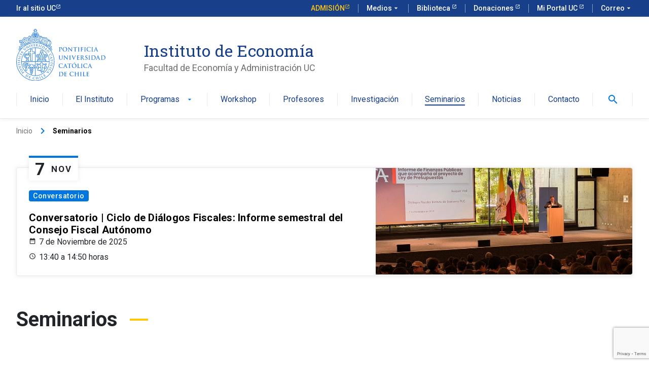

--- FILE ---
content_type: text/html; charset=UTF-8
request_url: https://economia.uc.cl/seminarios/?id=1821122272&long_events=1&full=1&ajaxCalendar=1&mo=2&yr=2023&pno=2
body_size: 75499
content:
<!DOCTYPE html>
<html lang="es-CL" >
<head>
	
	<!-- Google Tag Manager -->
<script>(function(w,d,s,l,i){w[l]=w[l]||[];w[l].push({'gtm.start':
new Date().getTime(),event:'gtm.js'});var f=d.getElementsByTagName(s)[0],
j=d.createElement(s),dl=l!='dataLayer'?'&l='+l:'';j.async=true;j.src=
'https://www.googletagmanager.com/gtm.js?id='+i+dl;f.parentNode.insertBefore(j,f);
})(window,document,'script','dataLayer','GTM-KSSLH5B');</script>
<!-- End Google Tag Manager -->
	
	 <!-- Google tag (gtag.js) NUEVO -->
<script async src="https://www.googletagmanager.com/gtag/js?id=AW-10995810118">
</script>
<script>
  window.dataLayer = window.dataLayer || [];
  function gtag(){dataLayer.push(arguments);}
  gtag('js', new Date());

  gtag('config', 'AW-10995810118');
</script>
	
	<meta charset="UTF-8" />
	<meta name="viewport" content="width=device-width, initial-scale=1.0" />
    <meta http-equiv="X-UA-Compatible" content="ie=edge">
	<link rel="profile" href="https://gmpg.org/xfn/11" />
	<meta name='robots' content='index, follow, max-image-preview:large, max-snippet:-1, max-video-preview:-1' />
	<style>img:is([sizes="auto" i], [sizes^="auto," i]) { contain-intrinsic-size: 3000px 1500px }</style>
	
	<!-- This site is optimized with the Yoast SEO plugin v26.3 - https://yoast.com/wordpress/plugins/seo/ -->
	<title>Seminarios - Instituto de Economía</title>
	<meta name="description" content="Página con todos los seminarios y eventos relacionados al Instituto de Economía de la Universidad Católica. Calendario donde se visualizan los seminarios" />
	<link rel="canonical" href="https://economia.uc.cl/seminarios/" />
	<meta property="og:locale" content="es_ES" />
	<meta property="og:type" content="article" />
	<meta property="og:title" content="Seminarios - Instituto de Economía" />
	<meta property="og:description" content="Página con todos los seminarios y eventos relacionados al Instituto de Economía de la Universidad Católica. Calendario donde se visualizan los seminarios" />
	<meta property="og:url" content="https://economia.uc.cl/seminarios/" />
	<meta property="og:site_name" content="Instituto de Economía" />
	<meta property="article:modified_time" content="2024-11-25T11:41:52+00:00" />
	<meta property="og:image" content="https://dummyimage.com/300x190/edeaed/0076de.png" />
	<meta name="twitter:card" content="summary_large_image" />
	<meta name="twitter:label1" content="Tiempo estimado de lectura" />
	<meta name="twitter:data1" content="1 minuto" />
	<script type="application/ld+json" class="yoast-schema-graph">{"@context":"https://schema.org","@graph":[{"@type":"WebPage","@id":"https://economia.uc.cl/seminarios/","url":"https://economia.uc.cl/seminarios/","name":"Seminarios - Instituto de Economía","isPartOf":{"@id":"https://economia.uc.cl/#website"},"primaryImageOfPage":{"@id":"https://economia.uc.cl/seminarios/#primaryimage"},"image":{"@id":"https://economia.uc.cl/seminarios/#primaryimage"},"thumbnailUrl":"https://dummyimage.com/300x190/edeaed/0076de.png","datePublished":"2022-08-15T18:54:01+00:00","dateModified":"2024-11-25T11:41:52+00:00","description":"Página con todos los seminarios y eventos relacionados al Instituto de Economía de la Universidad Católica. Calendario donde se visualizan los seminarios","breadcrumb":{"@id":"https://economia.uc.cl/seminarios/#breadcrumb"},"inLanguage":"es-CL","potentialAction":[{"@type":"ReadAction","target":["https://economia.uc.cl/seminarios/"]}]},{"@type":"ImageObject","inLanguage":"es-CL","@id":"https://economia.uc.cl/seminarios/#primaryimage","url":"https://dummyimage.com/300x190/edeaed/0076de.png","contentUrl":"https://dummyimage.com/300x190/edeaed/0076de.png"},{"@type":"BreadcrumbList","@id":"https://economia.uc.cl/seminarios/#breadcrumb","itemListElement":[{"@type":"ListItem","position":1,"name":"Portada","item":"https://economia.uc.cl/"},{"@type":"ListItem","position":2,"name":"Seminarios"}]},{"@type":"WebSite","@id":"https://economia.uc.cl/#website","url":"https://economia.uc.cl/","name":"Instituto de Economía UC","description":"Facultad de Economía y Administración UC","publisher":{"@id":"https://economia.uc.cl/#organization"},"potentialAction":[{"@type":"SearchAction","target":{"@type":"EntryPoint","urlTemplate":"https://economia.uc.cl/?s={search_term_string}"},"query-input":{"@type":"PropertyValueSpecification","valueRequired":true,"valueName":"search_term_string"}}],"inLanguage":"es-CL"},{"@type":"Organization","@id":"https://economia.uc.cl/#organization","name":"Instituto de Economía UC","url":"https://economia.uc.cl/","logo":{"@type":"ImageObject","inLanguage":"es-CL","@id":"https://economia.uc.cl/#/schema/logo/image/","url":"https://economia.uc.cl/wp-content/uploads/2022/12/WhatsApp-Image-2022-12-27-at-15.58.55.jpeg","contentUrl":"https://economia.uc.cl/wp-content/uploads/2022/12/WhatsApp-Image-2022-12-27-at-15.58.55.jpeg","width":1024,"height":611,"caption":"Instituto de Economía UC"},"image":{"@id":"https://economia.uc.cl/#/schema/logo/image/"}}]}</script>
	<!-- / Yoast SEO plugin. -->


<link rel="alternate" type="application/rss+xml" title="Instituto de Economía &raquo; Feed" href="https://economia.uc.cl/feed/" />
<link rel="alternate" type="application/rss+xml" title="Instituto de Economía &raquo; Feed de comentarios" href="https://economia.uc.cl/comments/feed/" />
<script type="text/javascript">
/* <![CDATA[ */
window._wpemojiSettings = {"baseUrl":"https:\/\/s.w.org\/images\/core\/emoji\/16.0.1\/72x72\/","ext":".png","svgUrl":"https:\/\/s.w.org\/images\/core\/emoji\/16.0.1\/svg\/","svgExt":".svg","source":{"concatemoji":"https:\/\/economia.uc.cl\/wp-includes\/js\/wp-emoji-release.min.js?ver=6.8.3"}};
/*! This file is auto-generated */
!function(s,n){var o,i,e;function c(e){try{var t={supportTests:e,timestamp:(new Date).valueOf()};sessionStorage.setItem(o,JSON.stringify(t))}catch(e){}}function p(e,t,n){e.clearRect(0,0,e.canvas.width,e.canvas.height),e.fillText(t,0,0);var t=new Uint32Array(e.getImageData(0,0,e.canvas.width,e.canvas.height).data),a=(e.clearRect(0,0,e.canvas.width,e.canvas.height),e.fillText(n,0,0),new Uint32Array(e.getImageData(0,0,e.canvas.width,e.canvas.height).data));return t.every(function(e,t){return e===a[t]})}function u(e,t){e.clearRect(0,0,e.canvas.width,e.canvas.height),e.fillText(t,0,0);for(var n=e.getImageData(16,16,1,1),a=0;a<n.data.length;a++)if(0!==n.data[a])return!1;return!0}function f(e,t,n,a){switch(t){case"flag":return n(e,"\ud83c\udff3\ufe0f\u200d\u26a7\ufe0f","\ud83c\udff3\ufe0f\u200b\u26a7\ufe0f")?!1:!n(e,"\ud83c\udde8\ud83c\uddf6","\ud83c\udde8\u200b\ud83c\uddf6")&&!n(e,"\ud83c\udff4\udb40\udc67\udb40\udc62\udb40\udc65\udb40\udc6e\udb40\udc67\udb40\udc7f","\ud83c\udff4\u200b\udb40\udc67\u200b\udb40\udc62\u200b\udb40\udc65\u200b\udb40\udc6e\u200b\udb40\udc67\u200b\udb40\udc7f");case"emoji":return!a(e,"\ud83e\udedf")}return!1}function g(e,t,n,a){var r="undefined"!=typeof WorkerGlobalScope&&self instanceof WorkerGlobalScope?new OffscreenCanvas(300,150):s.createElement("canvas"),o=r.getContext("2d",{willReadFrequently:!0}),i=(o.textBaseline="top",o.font="600 32px Arial",{});return e.forEach(function(e){i[e]=t(o,e,n,a)}),i}function t(e){var t=s.createElement("script");t.src=e,t.defer=!0,s.head.appendChild(t)}"undefined"!=typeof Promise&&(o="wpEmojiSettingsSupports",i=["flag","emoji"],n.supports={everything:!0,everythingExceptFlag:!0},e=new Promise(function(e){s.addEventListener("DOMContentLoaded",e,{once:!0})}),new Promise(function(t){var n=function(){try{var e=JSON.parse(sessionStorage.getItem(o));if("object"==typeof e&&"number"==typeof e.timestamp&&(new Date).valueOf()<e.timestamp+604800&&"object"==typeof e.supportTests)return e.supportTests}catch(e){}return null}();if(!n){if("undefined"!=typeof Worker&&"undefined"!=typeof OffscreenCanvas&&"undefined"!=typeof URL&&URL.createObjectURL&&"undefined"!=typeof Blob)try{var e="postMessage("+g.toString()+"("+[JSON.stringify(i),f.toString(),p.toString(),u.toString()].join(",")+"));",a=new Blob([e],{type:"text/javascript"}),r=new Worker(URL.createObjectURL(a),{name:"wpTestEmojiSupports"});return void(r.onmessage=function(e){c(n=e.data),r.terminate(),t(n)})}catch(e){}c(n=g(i,f,p,u))}t(n)}).then(function(e){for(var t in e)n.supports[t]=e[t],n.supports.everything=n.supports.everything&&n.supports[t],"flag"!==t&&(n.supports.everythingExceptFlag=n.supports.everythingExceptFlag&&n.supports[t]);n.supports.everythingExceptFlag=n.supports.everythingExceptFlag&&!n.supports.flag,n.DOMReady=!1,n.readyCallback=function(){n.DOMReady=!0}}).then(function(){return e}).then(function(){var e;n.supports.everything||(n.readyCallback(),(e=n.source||{}).concatemoji?t(e.concatemoji):e.wpemoji&&e.twemoji&&(t(e.twemoji),t(e.wpemoji)))}))}((window,document),window._wpemojiSettings);
/* ]]> */
</script>
<style id='wp-emoji-styles-inline-css' type='text/css'>

	img.wp-smiley, img.emoji {
		display: inline !important;
		border: none !important;
		box-shadow: none !important;
		height: 1em !important;
		width: 1em !important;
		margin: 0 0.07em !important;
		vertical-align: -0.1em !important;
		background: none !important;
		padding: 0 !important;
	}
</style>
<link rel='stylesheet' id='wp-block-library-css' href='https://economia.uc.cl/wp-includes/css/dist/block-library/style.min.css?ver=6.8.3' type='text/css' media='all' />
<style id='classic-theme-styles-inline-css' type='text/css'>
/*! This file is auto-generated */
.wp-block-button__link{color:#fff;background-color:#32373c;border-radius:9999px;box-shadow:none;text-decoration:none;padding:calc(.667em + 2px) calc(1.333em + 2px);font-size:1.125em}.wp-block-file__button{background:#32373c;color:#fff;text-decoration:none}
</style>
<style id='safe-svg-svg-icon-style-inline-css' type='text/css'>
.safe-svg-cover{text-align:center}.safe-svg-cover .safe-svg-inside{display:inline-block;max-width:100%}.safe-svg-cover svg{fill:currentColor;height:100%;max-height:100%;max-width:100%;width:100%}

</style>
<style id='global-styles-inline-css' type='text/css'>
:root{--wp--preset--aspect-ratio--square: 1;--wp--preset--aspect-ratio--4-3: 4/3;--wp--preset--aspect-ratio--3-4: 3/4;--wp--preset--aspect-ratio--3-2: 3/2;--wp--preset--aspect-ratio--2-3: 2/3;--wp--preset--aspect-ratio--16-9: 16/9;--wp--preset--aspect-ratio--9-16: 9/16;--wp--preset--color--black: #000000;--wp--preset--color--cyan-bluish-gray: #abb8c3;--wp--preset--color--white: #ffffff;--wp--preset--color--pale-pink: #f78da7;--wp--preset--color--vivid-red: #cf2e2e;--wp--preset--color--luminous-vivid-orange: #ff6900;--wp--preset--color--luminous-vivid-amber: #fcb900;--wp--preset--color--light-green-cyan: #7bdcb5;--wp--preset--color--vivid-green-cyan: #00d084;--wp--preset--color--pale-cyan-blue: #8ed1fc;--wp--preset--color--vivid-cyan-blue: #0693e3;--wp--preset--color--vivid-purple: #9b51e0;--wp--preset--gradient--vivid-cyan-blue-to-vivid-purple: linear-gradient(135deg,rgba(6,147,227,1) 0%,rgb(155,81,224) 100%);--wp--preset--gradient--light-green-cyan-to-vivid-green-cyan: linear-gradient(135deg,rgb(122,220,180) 0%,rgb(0,208,130) 100%);--wp--preset--gradient--luminous-vivid-amber-to-luminous-vivid-orange: linear-gradient(135deg,rgba(252,185,0,1) 0%,rgba(255,105,0,1) 100%);--wp--preset--gradient--luminous-vivid-orange-to-vivid-red: linear-gradient(135deg,rgba(255,105,0,1) 0%,rgb(207,46,46) 100%);--wp--preset--gradient--very-light-gray-to-cyan-bluish-gray: linear-gradient(135deg,rgb(238,238,238) 0%,rgb(169,184,195) 100%);--wp--preset--gradient--cool-to-warm-spectrum: linear-gradient(135deg,rgb(74,234,220) 0%,rgb(151,120,209) 20%,rgb(207,42,186) 40%,rgb(238,44,130) 60%,rgb(251,105,98) 80%,rgb(254,248,76) 100%);--wp--preset--gradient--blush-light-purple: linear-gradient(135deg,rgb(255,206,236) 0%,rgb(152,150,240) 100%);--wp--preset--gradient--blush-bordeaux: linear-gradient(135deg,rgb(254,205,165) 0%,rgb(254,45,45) 50%,rgb(107,0,62) 100%);--wp--preset--gradient--luminous-dusk: linear-gradient(135deg,rgb(255,203,112) 0%,rgb(199,81,192) 50%,rgb(65,88,208) 100%);--wp--preset--gradient--pale-ocean: linear-gradient(135deg,rgb(255,245,203) 0%,rgb(182,227,212) 50%,rgb(51,167,181) 100%);--wp--preset--gradient--electric-grass: linear-gradient(135deg,rgb(202,248,128) 0%,rgb(113,206,126) 100%);--wp--preset--gradient--midnight: linear-gradient(135deg,rgb(2,3,129) 0%,rgb(40,116,252) 100%);--wp--preset--font-size--small: 13px;--wp--preset--font-size--medium: 20px;--wp--preset--font-size--large: 36px;--wp--preset--font-size--x-large: 42px;--wp--preset--spacing--20: 0.44rem;--wp--preset--spacing--30: 0.67rem;--wp--preset--spacing--40: 1rem;--wp--preset--spacing--50: 1.5rem;--wp--preset--spacing--60: 2.25rem;--wp--preset--spacing--70: 3.38rem;--wp--preset--spacing--80: 5.06rem;--wp--preset--shadow--natural: 6px 6px 9px rgba(0, 0, 0, 0.2);--wp--preset--shadow--deep: 12px 12px 50px rgba(0, 0, 0, 0.4);--wp--preset--shadow--sharp: 6px 6px 0px rgba(0, 0, 0, 0.2);--wp--preset--shadow--outlined: 6px 6px 0px -3px rgba(255, 255, 255, 1), 6px 6px rgba(0, 0, 0, 1);--wp--preset--shadow--crisp: 6px 6px 0px rgba(0, 0, 0, 1);}:where(.is-layout-flex){gap: 0.5em;}:where(.is-layout-grid){gap: 0.5em;}body .is-layout-flex{display: flex;}.is-layout-flex{flex-wrap: wrap;align-items: center;}.is-layout-flex > :is(*, div){margin: 0;}body .is-layout-grid{display: grid;}.is-layout-grid > :is(*, div){margin: 0;}:where(.wp-block-columns.is-layout-flex){gap: 2em;}:where(.wp-block-columns.is-layout-grid){gap: 2em;}:where(.wp-block-post-template.is-layout-flex){gap: 1.25em;}:where(.wp-block-post-template.is-layout-grid){gap: 1.25em;}.has-black-color{color: var(--wp--preset--color--black) !important;}.has-cyan-bluish-gray-color{color: var(--wp--preset--color--cyan-bluish-gray) !important;}.has-white-color{color: var(--wp--preset--color--white) !important;}.has-pale-pink-color{color: var(--wp--preset--color--pale-pink) !important;}.has-vivid-red-color{color: var(--wp--preset--color--vivid-red) !important;}.has-luminous-vivid-orange-color{color: var(--wp--preset--color--luminous-vivid-orange) !important;}.has-luminous-vivid-amber-color{color: var(--wp--preset--color--luminous-vivid-amber) !important;}.has-light-green-cyan-color{color: var(--wp--preset--color--light-green-cyan) !important;}.has-vivid-green-cyan-color{color: var(--wp--preset--color--vivid-green-cyan) !important;}.has-pale-cyan-blue-color{color: var(--wp--preset--color--pale-cyan-blue) !important;}.has-vivid-cyan-blue-color{color: var(--wp--preset--color--vivid-cyan-blue) !important;}.has-vivid-purple-color{color: var(--wp--preset--color--vivid-purple) !important;}.has-black-background-color{background-color: var(--wp--preset--color--black) !important;}.has-cyan-bluish-gray-background-color{background-color: var(--wp--preset--color--cyan-bluish-gray) !important;}.has-white-background-color{background-color: var(--wp--preset--color--white) !important;}.has-pale-pink-background-color{background-color: var(--wp--preset--color--pale-pink) !important;}.has-vivid-red-background-color{background-color: var(--wp--preset--color--vivid-red) !important;}.has-luminous-vivid-orange-background-color{background-color: var(--wp--preset--color--luminous-vivid-orange) !important;}.has-luminous-vivid-amber-background-color{background-color: var(--wp--preset--color--luminous-vivid-amber) !important;}.has-light-green-cyan-background-color{background-color: var(--wp--preset--color--light-green-cyan) !important;}.has-vivid-green-cyan-background-color{background-color: var(--wp--preset--color--vivid-green-cyan) !important;}.has-pale-cyan-blue-background-color{background-color: var(--wp--preset--color--pale-cyan-blue) !important;}.has-vivid-cyan-blue-background-color{background-color: var(--wp--preset--color--vivid-cyan-blue) !important;}.has-vivid-purple-background-color{background-color: var(--wp--preset--color--vivid-purple) !important;}.has-black-border-color{border-color: var(--wp--preset--color--black) !important;}.has-cyan-bluish-gray-border-color{border-color: var(--wp--preset--color--cyan-bluish-gray) !important;}.has-white-border-color{border-color: var(--wp--preset--color--white) !important;}.has-pale-pink-border-color{border-color: var(--wp--preset--color--pale-pink) !important;}.has-vivid-red-border-color{border-color: var(--wp--preset--color--vivid-red) !important;}.has-luminous-vivid-orange-border-color{border-color: var(--wp--preset--color--luminous-vivid-orange) !important;}.has-luminous-vivid-amber-border-color{border-color: var(--wp--preset--color--luminous-vivid-amber) !important;}.has-light-green-cyan-border-color{border-color: var(--wp--preset--color--light-green-cyan) !important;}.has-vivid-green-cyan-border-color{border-color: var(--wp--preset--color--vivid-green-cyan) !important;}.has-pale-cyan-blue-border-color{border-color: var(--wp--preset--color--pale-cyan-blue) !important;}.has-vivid-cyan-blue-border-color{border-color: var(--wp--preset--color--vivid-cyan-blue) !important;}.has-vivid-purple-border-color{border-color: var(--wp--preset--color--vivid-purple) !important;}.has-vivid-cyan-blue-to-vivid-purple-gradient-background{background: var(--wp--preset--gradient--vivid-cyan-blue-to-vivid-purple) !important;}.has-light-green-cyan-to-vivid-green-cyan-gradient-background{background: var(--wp--preset--gradient--light-green-cyan-to-vivid-green-cyan) !important;}.has-luminous-vivid-amber-to-luminous-vivid-orange-gradient-background{background: var(--wp--preset--gradient--luminous-vivid-amber-to-luminous-vivid-orange) !important;}.has-luminous-vivid-orange-to-vivid-red-gradient-background{background: var(--wp--preset--gradient--luminous-vivid-orange-to-vivid-red) !important;}.has-very-light-gray-to-cyan-bluish-gray-gradient-background{background: var(--wp--preset--gradient--very-light-gray-to-cyan-bluish-gray) !important;}.has-cool-to-warm-spectrum-gradient-background{background: var(--wp--preset--gradient--cool-to-warm-spectrum) !important;}.has-blush-light-purple-gradient-background{background: var(--wp--preset--gradient--blush-light-purple) !important;}.has-blush-bordeaux-gradient-background{background: var(--wp--preset--gradient--blush-bordeaux) !important;}.has-luminous-dusk-gradient-background{background: var(--wp--preset--gradient--luminous-dusk) !important;}.has-pale-ocean-gradient-background{background: var(--wp--preset--gradient--pale-ocean) !important;}.has-electric-grass-gradient-background{background: var(--wp--preset--gradient--electric-grass) !important;}.has-midnight-gradient-background{background: var(--wp--preset--gradient--midnight) !important;}.has-small-font-size{font-size: var(--wp--preset--font-size--small) !important;}.has-medium-font-size{font-size: var(--wp--preset--font-size--medium) !important;}.has-large-font-size{font-size: var(--wp--preset--font-size--large) !important;}.has-x-large-font-size{font-size: var(--wp--preset--font-size--x-large) !important;}
:where(.wp-block-post-template.is-layout-flex){gap: 1.25em;}:where(.wp-block-post-template.is-layout-grid){gap: 1.25em;}
:where(.wp-block-columns.is-layout-flex){gap: 2em;}:where(.wp-block-columns.is-layout-grid){gap: 2em;}
:root :where(.wp-block-pullquote){font-size: 1.5em;line-height: 1.6;}
</style>
<link rel='stylesheet' id='contact-form-7-css' href='https://economia.uc.cl/wp-content/plugins/contact-form-7/includes/css/styles.css?ver=6.1.3' type='text/css' media='all' />
<link rel='stylesheet' id='events-manager-css' href='https://economia.uc.cl/wp-content/plugins/events-manager/includes/css/events-manager.min.css?ver=7.2.2.1' type='text/css' media='all' />
<style id='events-manager-inline-css' type='text/css'>
body .em { --font-family : inherit; --font-weight : inherit; --font-size : 1em; --line-height : inherit; }
</style>
<link rel='stylesheet' id='style-css' href='https://economia.uc.cl/wp-content/themes/ucurantiacos/style.css?ver=6.8.3' type='text/css' media='all' />
<link rel='stylesheet' id='fancybox-css' href='https://economia.uc.cl/wp-content/plugins/easy-fancybox/fancybox/1.5.4/jquery.fancybox.min.css?ver=6.8.3' type='text/css' media='screen' />
<style id='fancybox-inline-css' type='text/css'>
#fancybox-outer{background:#ffffff}#fancybox-content{background:#ffffff;border-color:#ffffff;color:#000000;}#fancybox-title,#fancybox-title-float-main{color:#fff}
</style>
<script type="text/javascript" src="https://economia.uc.cl/wp-includes/js/jquery/jquery.min.js?ver=3.7.1" id="jquery-core-js"></script>
<script type="text/javascript" src="https://economia.uc.cl/wp-includes/js/jquery/jquery-migrate.min.js?ver=3.4.1" id="jquery-migrate-js"></script>
<script type="text/javascript" src="https://economia.uc.cl/wp-includes/js/jquery/ui/core.min.js?ver=1.13.3" id="jquery-ui-core-js"></script>
<script type="text/javascript" src="https://economia.uc.cl/wp-includes/js/jquery/ui/mouse.min.js?ver=1.13.3" id="jquery-ui-mouse-js"></script>
<script type="text/javascript" src="https://economia.uc.cl/wp-includes/js/jquery/ui/sortable.min.js?ver=1.13.3" id="jquery-ui-sortable-js"></script>
<script type="text/javascript" src="https://economia.uc.cl/wp-includes/js/jquery/ui/datepicker.min.js?ver=1.13.3" id="jquery-ui-datepicker-js"></script>
<script type="text/javascript" id="jquery-ui-datepicker-js-after">
/* <![CDATA[ */
jQuery(function(jQuery){jQuery.datepicker.setDefaults({"closeText":"Cerrar","currentText":"Hoy","monthNames":["Enero","Febrero","Marzo","Abril","Mayo","Junio","Julio","Agosto","Septiembre","Octubre","Noviembre","Diciembre"],"monthNamesShort":["Ene","Feb","Mar","Abr","May","Jun","Jul","Ago","Sep","Oct","Nov","Dic"],"nextText":"Siguiente","prevText":"Anterior","dayNames":["Domingo","Lunes","Martes","Mi\u00e9rcoles","Jueves","Viernes","S\u00e1bado"],"dayNamesShort":["Dom","Lun","Mar","Mi\u00e9","Jue","Vie","S\u00e1b"],"dayNamesMin":["D","L","Ma","Mi","J","V","S"],"dateFormat":"MM d, yy","firstDay":1,"isRTL":false});});
/* ]]> */
</script>
<script type="text/javascript" src="https://economia.uc.cl/wp-includes/js/jquery/ui/resizable.min.js?ver=1.13.3" id="jquery-ui-resizable-js"></script>
<script type="text/javascript" src="https://economia.uc.cl/wp-includes/js/jquery/ui/draggable.min.js?ver=1.13.3" id="jquery-ui-draggable-js"></script>
<script type="text/javascript" src="https://economia.uc.cl/wp-includes/js/jquery/ui/controlgroup.min.js?ver=1.13.3" id="jquery-ui-controlgroup-js"></script>
<script type="text/javascript" src="https://economia.uc.cl/wp-includes/js/jquery/ui/checkboxradio.min.js?ver=1.13.3" id="jquery-ui-checkboxradio-js"></script>
<script type="text/javascript" src="https://economia.uc.cl/wp-includes/js/jquery/ui/button.min.js?ver=1.13.3" id="jquery-ui-button-js"></script>
<script type="text/javascript" src="https://economia.uc.cl/wp-includes/js/jquery/ui/dialog.min.js?ver=1.13.3" id="jquery-ui-dialog-js"></script>
<script type="text/javascript" id="events-manager-js-extra">
/* <![CDATA[ */
var EM = {"ajaxurl":"https:\/\/economia.uc.cl\/wp-admin\/admin-ajax.php","locationajaxurl":"https:\/\/economia.uc.cl\/wp-admin\/admin-ajax.php?action=locations_search","firstDay":"1","locale":"es","dateFormat":"yy-mm-dd","ui_css":"https:\/\/economia.uc.cl\/wp-content\/plugins\/events-manager\/includes\/css\/jquery-ui\/build.min.css","show24hours":"1","is_ssl":"1","autocomplete_limit":"10","calendar":{"breakpoints":{"small":560,"medium":908,"large":false}},"phone":"","datepicker":{"format":"d\/m\/Y","locale":"es"},"search":{"breakpoints":{"small":650,"medium":850,"full":false}},"url":"https:\/\/economia.uc.cl\/wp-content\/plugins\/events-manager","assets":{"input.em-uploader":{"js":{"em-uploader":{"url":"https:\/\/economia.uc.cl\/wp-content\/plugins\/events-manager\/includes\/js\/em-uploader.js?v=7.2.2.1","event":"em_uploader_ready"}}},".em-event-editor":{"js":{"event-editor":{"url":"https:\/\/economia.uc.cl\/wp-content\/plugins\/events-manager\/includes\/js\/events-manager-event-editor.js?v=7.2.2.1","event":"em_event_editor_ready"}},"css":{"event-editor":"https:\/\/economia.uc.cl\/wp-content\/plugins\/events-manager\/includes\/css\/events-manager-event-editor.min.css?v=7.2.2.1"}},".em-recurrence-sets, .em-timezone":{"js":{"luxon":{"url":"luxon\/luxon.js?v=7.2.2.1","event":"em_luxon_ready"}}},".em-booking-form, #em-booking-form, .em-booking-recurring, .em-event-booking-form":{"js":{"em-bookings":{"url":"https:\/\/economia.uc.cl\/wp-content\/plugins\/events-manager\/includes\/js\/bookingsform.js?v=7.2.2.1","event":"em_booking_form_js_loaded"}}},"#em-opt-archetypes":{"js":{"archetypes":"https:\/\/economia.uc.cl\/wp-content\/plugins\/events-manager\/includes\/js\/admin-archetype-editor.js?v=7.2.2.1","archetypes_ms":"https:\/\/economia.uc.cl\/wp-content\/plugins\/events-manager\/includes\/js\/admin-archetypes.js?v=7.2.2.1","qs":"qs\/qs.js?v=7.2.2.1"}}},"cached":"","bookingInProgress":"Please wait while the booking is being submitted.","tickets_save":"Save Ticket","bookingajaxurl":"https:\/\/economia.uc.cl\/wp-admin\/admin-ajax.php","bookings_export_save":"Export Bookings","bookings_settings_save":"Save Settings","booking_delete":"Are you sure you want to delete?","booking_offset":"30","bookings":{"submit_button":{"text":{"default":"Send your booking","free":"Send your booking","payment":"Send your booking","processing":"Processing ..."}},"update_listener":""},"bb_full":"Sold Out","bb_book":"Book Now","bb_booking":"Booking...","bb_booked":"Booking Submitted","bb_error":"Booking Error. Try again?","bb_cancel":"Cancel","bb_canceling":"Canceling...","bb_cancelled":"Cancelled","bb_cancel_error":"Cancellation Error. Try again?","txt_search":"Search","txt_searching":"Searching...","txt_loading":"Loading...","event_detach_warning":"Are you sure you want to detach this event? By doing so, this event will be independent of the recurring set of events.","delete_recurrence_warning":"Are you sure you want to delete all recurrences of this event? All events will be moved to trash.","disable_bookings_warning":"Are you sure you want to disable bookings? If you do this and save, you will lose all previous bookings. If you wish to prevent further bookings, reduce the number of spaces available to the amount of bookings you currently have","booking_warning_cancel":"Are you sure you want to cancel your booking?"};
/* ]]> */
</script>
<script type="text/javascript" src="https://economia.uc.cl/wp-content/plugins/events-manager/includes/js/events-manager.js?ver=7.2.2.1" id="events-manager-js"></script>
<script type="text/javascript" src="https://economia.uc.cl/wp-content/plugins/events-manager/includes/external/flatpickr/l10n/es.js?ver=7.2.2.1" id="em-flatpickr-localization-js"></script>
<link rel="https://api.w.org/" href="https://economia.uc.cl/wp-json/" /><link rel="alternate" title="JSON" type="application/json" href="https://economia.uc.cl/wp-json/wp/v2/pages/20" /><link rel="EditURI" type="application/rsd+xml" title="RSD" href="https://economia.uc.cl/xmlrpc.php?rsd" />
<meta name="generator" content="WordPress 6.8.3" />
<link rel='shortlink' href='https://economia.uc.cl/?p=20' />
<link rel="alternate" title="oEmbed (JSON)" type="application/json+oembed" href="https://economia.uc.cl/wp-json/oembed/1.0/embed?url=https%3A%2F%2Feconomia.uc.cl%2Fseminarios%2F" />
<link rel="alternate" title="oEmbed (XML)" type="text/xml+oembed" href="https://economia.uc.cl/wp-json/oembed/1.0/embed?url=https%3A%2F%2Feconomia.uc.cl%2Fseminarios%2F&#038;format=xml" />

<script type="text/javascript" src='//economia.uc.cl/wp-content/uploads/custom-css-js/8177.js?v=3288'></script>
<link rel="icon" href="https://economia.uc.cl/wp-content/uploads/2022/08/favicon.png" sizes="32x32" />
<link rel="icon" href="https://economia.uc.cl/wp-content/uploads/2022/08/favicon.png" sizes="192x192" />
<link rel="apple-touch-icon" href="https://economia.uc.cl/wp-content/uploads/2022/08/favicon.png" />
<meta name="msapplication-TileImage" content="https://economia.uc.cl/wp-content/uploads/2022/08/favicon.png" />
    <!-- Kit UC -->
    <link rel="stylesheet" href="https://kit-digital-uc-prod.s3.amazonaws.com/uc-kitdigital/css/uc-kitdigital.css">
</head>
<body class="wp-singular page-template-default page page-id-20 wp-theme-ucurantiacos" >
	
	<!-- Google Tag Manager (noscript) -->
<noscript><iframe src="https://www.googletagmanager.com/ns.html?id=GTM-KSSLH5B"
height="0" width="0" style="display:none;visibility:hidden"></iframe></noscript>
<!-- End Google Tag Manager (noscript) -->


<header class="uc-header">
    <div id="uc-global-topbar"></div>    <nav class="uc-navbar ">
        <!-- Menú para versión Escritorio -->
        <div class="container d-none d-lg-block">
            <div class="row">
                <div class="col-lg-3 col-xl-2">
                    <a href="https://economia.uc.cl" class="custom-logo-link" rel="home" aria-current="page">
                        <img width="175" height="100" src="https://kit-digital-uc-desa.s3.amazonaws.com/img/logo-uc-azul.svg" class="custom-logo" alt="Pontifica Universidad Católica de Chile">
                    </a>
                </div>
                <div class="col-lg-8 col-xl-9 pl-60">
                    <div class="h2 text-font--serif text-color--blue mt-24">Instituto de Economía</div>
                    <div class="text-color--gray p-size--lg">Facultad de Economía y Administración UC</div>
                </div>
            </div>
            <ul class="uc-navbar_nav"> <li class="nav-item "><a href="https://economia.uc.cl/" class="uc-btn btn-inline " >Inicio</a></li> <li class="nav-item "><a href="https://economia.uc.cl/el-instituto/" class="uc-btn btn-inline " >El Instituto</a></li> <li class="nav-item uc-navbar-dropdown "><a href="https://economia.uc.cl/programas/" class="uc-btn btn-inline " >Programas<i class="uc-icon">arrow_drop_down</i></a><ul class="uc-navbar-dropdown_menu"> <li class="dropdown_item--heading "><a href="https://economia.uc.cl/programas/magister-en-economia-aplicada/" class="uc-btn" >Magíster en Economía Aplicada</a></li> <li class="dropdown_item--heading "><a href="https://economia.uc.cl/programas/magister-en-economia/" class="uc-btn" >Magíster en Economía</a></li> <li class="dropdown_item--heading "><a href="https://economia.uc.cl/programas/doctorado-en-economia/" class="uc-btn" >Doctorado en Economía</a></li> <li class="dropdown_item--heading "><a href="https://economia.uc.cl/programas/diplomados/" class="uc-btn" >Diplomados</a></li></ul></li> <li class="nav-item "><a href="https://economia.uc.cl/job-market/workshop/" class="uc-btn btn-inline " >Workshop</a></li> <li class="nav-item "><a href="https://economia.uc.cl/profesores/" class="uc-btn btn-inline " >Profesores</a></li> <li class="nav-item "><a href="https://economia.uc.cl/investigacion/" class="uc-btn btn-inline " >Investigación</a></li> <li class="nav-item "><a href="https://economia.uc.cl/seminarios/" class="uc-btn btn-inline  active" aria-current="page">Seminarios</a></li> <li class="nav-item "><a href="https://economia.uc.cl/noticias/" class="uc-btn btn-inline " >Noticias</a></li> <li class="nav-item "><a href="https://economia.uc.cl/contacto/" class="uc-btn btn-inline " >Contacto</a></li> <li class="nav-item nav-search"><form role="search" class="uc-nav-search" method="get" action="https://economia.uc.cl/"><input class="uc-input-style w-icon search" type="search" placeholder="Buscar" value="" name="s" title="Buscar"><span class="uc-icon closed">search</span> </form></li></ul>        </div>
        <!-- Menú para versión Móvil -->
        <div class="uc-navbar_mobile navbar_mobile-slide d-block d-lg-none">
            <div class="uc-navbar_mobile-bar navbar-brand">
                <div class="uc-navbar_mobile-logo navbar-light">
                                        <div class="h2 text-font--serif text-color--blue">Instituto de Economía</div>
                </div>
                <a href="javascript:void(0);" class="uc-navbar_mobile-button">
                    <span class="uc-icon"></span>
                </a>
            </div>
            <div class="uc-navbar_mobile-content">
                <ul class="uc-navbar_mobile-list position-relative"><li class="list-item "><a href="https://economia.uc.cl/" >Inicio</a></li><li class="list-item "><a href="https://economia.uc.cl/el-instituto/" >El Instituto</a></li><li class="list-item has-list-children flex-row flex-row-reverse justify-content-end "><a class="list-open ml-auto" href="#"><i class="uc-icon icon-size--sm">arrow_forward_ios</i></a><a class="flex-grow-1" href="https://economia.uc.cl/programas/" >Programas</a><ul class="list-item list-children"><li class="list-item"><a href="#" class="list-close"><div class="uc-icon icon-size--sm">arrow_back_ios</div>Programas</a></li><li class="list-item "><a href="https://economia.uc.cl/programas/magister-en-economia-aplicada/" >Magíster en Economía Aplicada</a></li><li class="list-item "><a href="https://economia.uc.cl/programas/magister-en-economia/" >Magíster en Economía</a></li><li class="list-item "><a href="https://economia.uc.cl/programas/doctorado-en-economia/" >Doctorado en Economía</a></li><li class="list-item "><a href="https://economia.uc.cl/programas/diplomados/" >Diplomados</a></li></ul></li><li class="list-item "><a href="https://economia.uc.cl/job-market/workshop/" >Workshop</a></li><li class="list-item "><a href="https://economia.uc.cl/profesores/" >Profesores</a></li><li class="list-item "><a href="https://economia.uc.cl/investigacion/" >Investigación</a></li><li class="list-item "><a href="https://economia.uc.cl/seminarios/" >Seminarios</a></li><li class="list-item "><a href="https://economia.uc.cl/noticias/" >Noticias</a></li><li class="list-item "><a href="https://economia.uc.cl/contacto/" >Contacto</a></li></ul>                <div class="uc-navbar_mobile-direct">
                    <div class="uc-subtitle mb-12">Accesos Directos</div>
                                                <a href="http://uc.cl/" target="_blank" 
                                rel="noopener noreferrer"  class="uc-pill uc-pill-social mb-12">
                                <div class="uc-btn btn-inline">
                                                                        Ir al sitio UC                                    <div class="uc-icon">launch</div>
                                </div>
                            </a>
                                                                                <a href="http://bibliotecas.uc.cl/" target="_blank" 
                                rel="noopener noreferrer"  class="uc-pill uc-pill-social mb-12">
                                <div class="uc-btn btn-inline">
                                                                        Biblioteca                                    <div class="uc-icon">launch</div>
                                </div>
                            </a>
                                                                                <a href="https://donaciones.uc.cl/" target="_blank" 
                                rel="noopener noreferrer"  class="uc-pill uc-pill-social mb-12">
                                <div class="uc-btn btn-inline">
                                                                        Donaciones                                    <div class="uc-icon">launch</div>
                                </div>
                            </a>
                                                                                <a href="https://sso.uc.cl/cas/login" target="_blank" 
                                rel="noopener noreferrer"  class="uc-pill uc-pill-social mb-12">
                                <div class="uc-btn btn-inline">
                                                                        Mi Portal UC                                    <div class="uc-icon">launch</div>
                                </div>
                            </a>
                                                                                <a href="https://correo.uc.cl" target="_blank" 
                                rel="noopener noreferrer"  class="uc-pill uc-pill-social mb-12">
                                <div class="uc-btn btn-inline">
                                                                        Correo                                    <div class="uc-icon">launch</div>
                                </div>
                            </a>
                                                                                <a href="https://www.facebook.com/Instituto-de-Econom%C3%ADa-UC-640731249308021/" target="_blank" 
                                rel="noopener noreferrer"  class="uc-pill uc-pill-social mb-12">
                                <div class="uc-btn btn-inline">
                                                                        <img src="https://kit-digital-uc-prod.s3.amazonaws.com/assets/social-icon-twitter.svg" alt="Twitter">
                                                                        Twitter                                    <div class="uc-icon">launch</div>
                                </div>
                            </a>
                                                                                <a href="https://www.facebook.com/Instituto-de-Econom%C3%ADa-UC-640731249308021/" target="_blank" 
                                rel="noopener noreferrer"  class="uc-pill uc-pill-social mb-12">
                                <div class="uc-btn btn-inline">
                                                                        <img src="https://kit-digital-uc-prod.s3.amazonaws.com/assets/social-icon-facebook.svg" alt="Facebook">
                                                                        Facebook                                    <div class="uc-icon">launch</div>
                                </div>
                            </a>
                                                                                                                                                                    </div>
            </div>
        </div>
    </nav>
</header>

      
<!-- Content here -->
<div class="container"><ol class="uc-breadcrumb mt-12 mb-32"><li class="uc-breadcrumb_item"><a href="https://economia.uc.cl/">Inicio</a><i class="uc-icon">keyboard_arrow_right</i></li><li class="uc-breadcrumb_item current">Seminarios</li></ol></div><div class="container mb-60"><div class="d-flex align-items-center mb-60"><h1>Seminarios</h1><span class="uc-heading-decoration"></span></div>
<!-- For Events manager plugin -->
<!-- Featured Event card with image side to side -->
<div class="em em-view-container" id="em-view-444469017" data-view="list">
	<div class="em pixelbones em-list em-events-list" id="em-events-list-444469017" data-view-id="444469017">
	
<div class="uc-card card-type--event my-60 d-flex flex-column-reverse flex-lg-row no-gutters g-0 row">
    <div class="uc-card card-type--date d-none d-lg-flex">
        <div class="day">7</div>
        <div class="month">Nov</div>
    </div>
    <div class="col-lg-7">
        <div class="d-lg-none">
            <div class="uc-card card-type--date">
                <div class="day">7</div>
            <div class="month">Nov</div>
            </div>
        </div>
        <div class="uc-card_body">
            <a href="https://economia.uc.cl/events/categories/conversatorio/" class="uc-tag my-20">Conversatorio</a>
        <a href="https://economia.uc.cl/events/conversatorio-ciclo-de-dialogos-fiscales/" class="color-black text-decoration-none"><h4>Conversatorio | Ciclo de Diálogos Fiscales: Informe semestral del Consejo Fiscal Autónomo</h4></a>
            <div class="uc-card_event--content">
            <div class="date">
                    
            7 de Noviembre de 2025
            </div>
            <div class="time">
                13:40 a 14:50 horas
            
            
            </div>
            
        </div>
        </div>
    </div>
    <div class="col-lg-5">
        <div class="uc-events-featured-image">
        
            <img decoding="async" src="https://economia.uc.cl/wp-content/uploads/2025/11/WhatsApp-Image-2025-11-07-at-13.46.25.jpeg" alt="">
        
        
        </div>
    </div>
</div>
	</div>
</div>
<!-- list -->
<div class="row mb-60">
<div class="em em-view-container" id="em-view-1112480314" data-view="list">
	<div class="em pixelbones em-list em-events-list" id="em-events-list-1112480314" data-view-id="1112480314">
	
    <div class="col-md-6 col-lg-3 mb-60">
        <div class="uc-card card-type--event card-height--same mt-60">
            <div class="uc-card card-type--date">
                <div class="day">24</div>
                <div class="month">Jun</div>
            </div>
            <div class="uc-card_body">
                <a href="https://economia.uc.cl/events/categories/conferencias/" class="uc-tag my-20">Conferencias</a>
                <a href="https://economia.uc.cl/events/panel-the-economic-burden-of-mental-health-in-children-and-adolescents-why-expanding-access-matters/" class="color-black text-decoration-none"><h4>Panel: “The Economic Burden of Mental Health in Children and Adolescents: Why Expanding Access Matters”</h4></a>
                <div class="uc-card_event--content">
                    <div class="date">24 de Junio de 2025 </div>
                    <div class="time">
                        
                        13:40
                        
                    </div>
                    
                </div>
            </div>
        </div>
    </div>

    <div class="col-md-6 col-lg-3 mb-60">
        <div class="uc-card card-type--event card-height--same mt-60">
            <div class="uc-card card-type--date">
                <div class="day">23</div>
                <div class="month">Jun</div>
            </div>
            <div class="uc-card_body">
                <a href="https://economia.uc.cl/events/categories/conferencias/" class="uc-tag my-20">Conferencias</a>
                <a href="https://economia.uc.cl/events/ipom-en-la-facultad/" class="color-black text-decoration-none"><h4>IPoM en la Facultad</h4></a>
                <div class="uc-card_event--content">
                    <div class="date">23 de Junio de 2025 </div>
                    <div class="time">
                        13:30 a 14:30
                        
                        
                    </div>
                    
                </div>
            </div>
        </div>
    </div>

    <div class="col-md-6 col-lg-3 mb-60">
        <div class="uc-card card-type--event card-height--same mt-60">
            <div class="uc-card card-type--date">
                <div class="day">5</div>
                <div class="month">Jun</div>
            </div>
            <div class="uc-card_body">
                <a href="https://economia.uc.cl/events/categories/conferencias/" class="uc-tag my-20">Conferencias</a>
                <a href="https://economia.uc.cl/events/conferencia-fiscal-policy-and-sovereign-debt/" class="color-black text-decoration-none"><h4>Conferencia: Fiscal Policy and Sovereign Debt</h4></a>
                <div class="uc-card_event--content">
                    <div class="date">5 de Junio de 2025 a 6 de Junio de 2025</div>
                    <div class="time">
                        09:00 a 12:30
                        
                        
                    </div>
                    
                </div>
            </div>
        </div>
    </div>

    <div class="col-md-6 col-lg-3 mb-60">
        <div class="uc-card card-type--event card-height--same mt-60">
            <div class="uc-card card-type--date">
                <div class="day">19</div>
                <div class="month">May</div>
            </div>
            <div class="uc-card_body">
                <a href="https://economia.uc.cl/events/categories/conferencias/" class="uc-tag my-20">Conferencias</a>
                <a href="https://economia.uc.cl/events/dialogos-publicos-eg-facea-con-rodrigo-valdes/" class="color-black text-decoration-none"><h4>Diálogos Públicos EG+ FACEA | Con Rodrigo Valdés</h4></a>
                <div class="uc-card_event--content">
                    <div class="date">19 de Mayo de 2025 </div>
                    <div class="time">
                        13:50 a 14:50
                        
                        
                    </div>
                    
                    <div class="venue">
                        <a href="https://economia.uc.cl/locations/auditorio-francisco-rosende-bci/" target="_blank" rel="noopener noreferrer"> Auditorio Francisco Rosende Bci</a>
                    </div>
                    
                </div>
            </div>
        </div>
    </div>

    <div class="col-md-6 col-lg-3 mb-60">
        <div class="uc-card card-type--event card-height--same mt-60">
            <div class="uc-card card-type--date">
                <div class="day">9</div>
                <div class="month">May</div>
            </div>
            <div class="uc-card_body">
                <a href="https://economia.uc.cl/events/categories/conferencias/" class="uc-tag my-20">Conferencias</a>
                <a href="https://economia.uc.cl/events/ia-on-conocimiento-y-negocios-en-modo-futuro/" class="color-black text-decoration-none"><h4>IA ON: Conocimiento y Negocios en Modo Futuro.</h4></a>
                <div class="uc-card_event--content">
                    <div class="date">9 de Mayo de 2025 </div>
                    <div class="time">
                        09:00 a 10:00
                        
                        
                    </div>
                    
                </div>
            </div>
        </div>
    </div>

    <div class="col-md-6 col-lg-3 mb-60">
        <div class="uc-card card-type--event card-height--same mt-60">
            <div class="uc-card card-type--date">
                <div class="day">6</div>
                <div class="month">May</div>
            </div>
            <div class="uc-card_body">
                <a href="https://economia.uc.cl/events/categories/conferencias/" class="uc-tag my-20">Conferencias</a>
                <a href="https://economia.uc.cl/events/presentacion-capitulos-del-world-economic-outlook-del-fondo-monetario-internacional-fmi/" class="color-black text-decoration-none"><h4>Presentación capítulos del World Economic Outlook del Fondo Monetario Internacional (FMI)</h4></a>
                <div class="uc-card_event--content">
                    <div class="date">6 de Mayo de 2025 </div>
                    <div class="time">
                        13:40 a 14:40
                        
                        
                    </div>
                    
                </div>
            </div>
        </div>
    </div>

    <div class="col-md-6 col-lg-3 mb-60">
        <div class="uc-card card-type--event card-height--same mt-60">
            <div class="uc-card card-type--date">
                <div class="day">9</div>
                <div class="month">Abr</div>
            </div>
            <div class="uc-card_body">
                <a href="https://economia.uc.cl/events/categories/microeconomia-aplicada/" class="uc-tag my-20">Microeconomía Aplicada</a>
                <a href="https://economia.uc.cl/events/juan-pedro-ronconi-universidad-de-los-andes/" class="color-black text-decoration-none"><h4>Juan Pedro Ronconi, Universidad de Los Andes</h4></a>
                <div class="uc-card_event--content">
                    <div class="date">9 de Abril de 2025 </div>
                    <div class="time">
                        13:35 a 14:30
                        
                        
                    </div>
                    
                </div>
            </div>
        </div>
    </div>

    <div class="col-md-6 col-lg-3 mb-60">
        <div class="uc-card card-type--event card-height--same mt-60">
            <div class="uc-card card-type--date">
                <div class="day">8</div>
                <div class="month">Abr</div>
            </div>
            <div class="uc-card_body">
                <a href="https://economia.uc.cl/events/categories/macroeconomia/" class="uc-tag my-20">Macroeconomía</a>
                <a href="https://economia.uc.cl/events/humberto-martinez-universidad-de-chile-2/" class="color-black text-decoration-none"><h4>Humberto Martínez, Universidad de Chile</h4></a>
                <div class="uc-card_event--content">
                    <div class="date">8 de Abril de 2025 </div>
                    <div class="time">
                        13:35 a 14:30
                        
                        
                    </div>
                    
                </div>
            </div>
        </div>
    </div>
<div class="em-pagination " > <a class="prev page-numbers" href="/seminarios/?id=1821122272&#038;long_events=1&#038;full=1&#038;ajaxCalendar=1&#038;mo=2&#038;yr=2023" title="2">&lt;</a>  <a class="page-numbers" href="/seminarios/?id=1821122272&#038;long_events=1&#038;full=1&#038;ajaxCalendar=1&#038;mo=2&#038;yr=2023" title="1">1</a>  <span class="page-numbers current">2</span><span class="not-current second-half"> <a class="page-numbers" href="/seminarios/?id=1821122272&#038;long_events=1&#038;full=1&#038;ajaxCalendar=1&#038;mo=2&#038;yr=2023&#038;pno=3" title="3">3</a>  <a class="page-numbers" href="/seminarios/?id=1821122272&#038;long_events=1&#038;full=1&#038;ajaxCalendar=1&#038;mo=2&#038;yr=2023&#038;pno=4" title="4">4</a>  <a class="page-numbers" href="/seminarios/?id=1821122272&#038;long_events=1&#038;full=1&#038;ajaxCalendar=1&#038;mo=2&#038;yr=2023&#038;pno=5" title="5">5</a>  <a class="page-numbers" href="/seminarios/?id=1821122272&#038;long_events=1&#038;full=1&#038;ajaxCalendar=1&#038;mo=2&#038;yr=2023&#038;pno=6" title="6">6</a>  <a class="page-numbers" href="/seminarios/?id=1821122272&#038;long_events=1&#038;full=1&#038;ajaxCalendar=1&#038;mo=2&#038;yr=2023&#038;pno=7" title="7">7</a>  <a class="page-numbers" href="/seminarios/?id=1821122272&#038;long_events=1&#038;full=1&#038;ajaxCalendar=1&#038;mo=2&#038;yr=2023&#038;pno=8" title="8">8</a>  <a class="page-numbers" href="/seminarios/?id=1821122272&#038;long_events=1&#038;full=1&#038;ajaxCalendar=1&#038;mo=2&#038;yr=2023&#038;pno=9" title="9">9</a>  <a class="page-numbers" href="/seminarios/?id=1821122272&#038;long_events=1&#038;full=1&#038;ajaxCalendar=1&#038;mo=2&#038;yr=2023&#038;pno=10" title="10">10</a> </span> <a class="page-numbers" href="/seminarios/?id=1821122272&#038;long_events=1&#038;full=1&#038;ajaxCalendar=1&#038;mo=2&#038;yr=2023&#038;pno=11" title="11">11</a>  <a class="page-numbers" href="/seminarios/?id=1821122272&#038;long_events=1&#038;full=1&#038;ajaxCalendar=1&#038;mo=2&#038;yr=2023&#038;pno=12" title="12">12</a>  <a class="next page-numbers" href="/seminarios/?id=1821122272&#038;long_events=1&#038;full=1&#038;ajaxCalendar=1&#038;mo=2&#038;yr=2023&#038;pno=3" title="3">&gt;</a>  <a class="next last page-numbers" href="/seminarios/?id=1821122272&#038;long_events=1&#038;full=1&#038;ajaxCalendar=1&#038;mo=2&#038;yr=2023&#038;pno=40" title="40">&gt;&gt;</a> </div>	</div>
</div>
</div>

<hr class="uc-hr d-sm-none d-md-block my-60">

<div class="d-sm-none d-md-block">
		<div class="em em-view-container" id="em-view-1821122272" data-view="calendar">
			<div class="em pixelbones em-calendar preview-tooltips size-small" data-scope="all" data-preview-tooltips-trigger="" id="em-calendar-1821122272" data-view-id="1821122272" data-view-type="calendar" data-month="2" data-year="2023" data-timezone="">
	<section class="em-cal-nav em-cal-nav-normal">
			<div class="month input">
					<form action="" method="get">
				<input type="month" class="em-month-picker" value="2023-02" data-month-value="Febrero 2023">
				<span class="toggle"></span>
			</form>
			</div>
			<div class="month-nav input">
		<a class="em-calnav em-calnav-prev" href="/seminarios/?long_events=1&#038;full=1&#038;ajaxCalendar=1&#038;mo=1&#038;yr=2023&#038;pno=2" data-disabled="0" >
			<svg viewBox="0 0 15 15" xmlns="http://www.w3.org/2000/svg"><path d="M10 14L3 7.5L10 1" stroke="#555" stroke-linecap="square"></path></svg>
		</a>
					<a href="/seminarios/?long_events=1&#038;full=1&#038;ajaxCalendar=1&#038;mo=11&#038;yr=2025&#038;pno=2" class="em-calnav-today button button-secondary size-large size-medium " >
				Today			</a>
				<a class="em-calnav em-calnav-next" href="/seminarios/?long_events=1&#038;full=1&#038;ajaxCalendar=1&#038;mo=3&#038;yr=2023&#038;pno=2" data-disabled="0" >
			<svg viewBox="0 0 15 15" xmlns="http://www.w3.org/2000/svg"><path d="M5 14L12 7.5L5 1" stroke="#555" stroke-linecap="square"></path></svg>
		</a>
	</div>
	</section><section class="em-cal-head em-cal-week-days em-cal-days size-large">
			<div class="em-cal-day em-cal-col-0">Lun</div>
				<div class="em-cal-day em-cal-col-1">Mar</div>
				<div class="em-cal-day em-cal-col-2">Mié</div>
				<div class="em-cal-day em-cal-col-3">Jue</div>
				<div class="em-cal-day em-cal-col-4">Vie</div>
				<div class="em-cal-day em-cal-col-5">Sáb</div>
				<div class="em-cal-day em-cal-col-6">Dom</div>
		</section>
<section class="em-cal-head em-cal-week-days em-cal-days size-small size-medium">
			<div class="em-cal-day em-cal-col-0">L</div>
				<div class="em-cal-day em-cal-col-1">M</div>
				<div class="em-cal-day em-cal-col-2">M</div>
				<div class="em-cal-day em-cal-col-3">J</div>
				<div class="em-cal-day em-cal-col-4">V</div>
				<div class="em-cal-day em-cal-col-5">S</div>
				<div class="em-cal-day em-cal-col-6">D</div>
		</section><section class="em-cal-body em-cal-days event-style-pill even-aspect">
			<div class="eventless-pre em-cal-day em-cal-col-1">
							<div class="em-cal-day-date">
					<span>30</span>
				</div>
					</div>
				<div class="eventless-pre em-cal-day em-cal-col-2">
							<div class="em-cal-day-date">
					<span>31</span>
				</div>
					</div>
				<div class="eventless em-cal-day em-cal-col-3">
							<div class="em-cal-day-date">
					<span>1</span>
				</div>
					</div>
				<div class="eventless em-cal-day em-cal-col-4">
							<div class="em-cal-day-date">
					<span>2</span>
				</div>
					</div>
				<div class="eventless em-cal-day em-cal-col-5">
							<div class="em-cal-day-date">
					<span>3</span>
				</div>
					</div>
				<div class="eventless em-cal-day em-cal-col-6">
							<div class="em-cal-day-date">
					<span>4</span>
				</div>
					</div>
				<div class="eventless em-cal-day em-cal-col-7">
							<div class="em-cal-day-date">
					<span>5</span>
				</div>
					</div>
				<div class="eventless em-cal-day em-cal-col-1">
							<div class="em-cal-day-date">
					<span>6</span>
				</div>
					</div>
				<div class="eventless em-cal-day em-cal-col-2">
							<div class="em-cal-day-date">
					<span>7</span>
				</div>
					</div>
				<div class="eventless em-cal-day em-cal-col-3">
							<div class="em-cal-day-date">
					<span>8</span>
				</div>
					</div>
				<div class="eventless em-cal-day em-cal-col-4">
							<div class="em-cal-day-date">
					<span>9</span>
				</div>
					</div>
				<div class="eventless em-cal-day em-cal-col-5">
							<div class="em-cal-day-date">
					<span>10</span>
				</div>
					</div>
				<div class="eventless em-cal-day em-cal-col-6">
							<div class="em-cal-day-date">
					<span>11</span>
				</div>
					</div>
				<div class="eventless em-cal-day em-cal-col-7">
							<div class="em-cal-day-date">
					<span>12</span>
				</div>
					</div>
				<div class="eventless em-cal-day em-cal-col-1">
							<div class="em-cal-day-date">
					<span>13</span>
				</div>
					</div>
				<div class="eventless em-cal-day em-cal-col-2">
							<div class="em-cal-day-date">
					<span>14</span>
				</div>
					</div>
				<div class="eventless em-cal-day em-cal-col-3">
							<div class="em-cal-day-date">
					<span>15</span>
				</div>
					</div>
				<div class="eventless em-cal-day em-cal-col-4">
							<div class="em-cal-day-date">
					<span>16</span>
				</div>
					</div>
				<div class="eventless em-cal-day em-cal-col-5">
							<div class="em-cal-day-date">
					<span>17</span>
				</div>
					</div>
				<div class="eventless em-cal-day em-cal-col-6">
							<div class="em-cal-day-date">
					<span>18</span>
				</div>
					</div>
				<div class="eventless em-cal-day em-cal-col-7">
							<div class="em-cal-day-date">
					<span>19</span>
				</div>
					</div>
				<div class="eventless em-cal-day em-cal-col-1">
							<div class="em-cal-day-date">
					<span>20</span>
				</div>
					</div>
				<div class="eventless em-cal-day em-cal-col-2">
							<div class="em-cal-day-date">
					<span>21</span>
				</div>
					</div>
				<div class="eventless em-cal-day em-cal-col-3">
							<div class="em-cal-day-date">
					<span>22</span>
				</div>
					</div>
				<div class="eventless em-cal-day em-cal-col-4">
							<div class="em-cal-day-date">
					<span>23</span>
				</div>
					</div>
				<div class="eventless em-cal-day em-cal-col-5">
							<div class="em-cal-day-date">
					<span>24</span>
				</div>
					</div>
				<div class="eventless em-cal-day em-cal-col-6">
							<div class="em-cal-day-date">
					<span>25</span>
				</div>
					</div>
				<div class="eventless em-cal-day em-cal-col-7">
							<div class="em-cal-day-date">
					<span>26</span>
				</div>
					</div>
				<div class="eventless em-cal-day em-cal-col-1">
							<div class="em-cal-day-date">
					<span>27</span>
				</div>
					</div>
				<div class="eventless em-cal-day em-cal-col-2">
							<div class="em-cal-day-date">
					<span>28</span>
				</div>
					</div>
				<div class="eventless-post em-cal-day em-cal-col-3">
							<div class="em-cal-day-date">
					<span>1</span>
				</div>
					</div>
				<div class="eventless-post em-cal-day em-cal-col-4">
							<div class="em-cal-day-date">
					<span>2</span>
				</div>
					</div>
				<div class="eventless-post em-cal-day em-cal-col-5">
							<div class="em-cal-day-date">
					<span>3</span>
				</div>
					</div>
				<div class="eventless-post em-cal-day em-cal-col-6">
							<div class="em-cal-day-date">
					<span>4</span>
				</div>
					</div>
				<div class="eventless-post em-cal-day em-cal-col-7">
							<div class="em-cal-day-date">
					<span>5</span>
				</div>
					</div>
		</section><section class="em-cal-events-content" id="em-cal-events-content-1821122272">
																																																																																																																	</section></div>
<script>
	{
		let el = document.getElementById('em-calendar-1821122272').querySelector('.em-cal-body');
		let width = el.firstElementChild.getBoundingClientRect().width;
		if (width > 0) {
			el.style.setProperty('--grid-auto-rows', 'minmax(' + width + 'px, auto)');
		}
	}
</script>			<div class="em-view-custom-data" id="em-view-custom-data-1821122272">
								<form class="em-view-custom-data-search" id="em-view-custom-data-search-1821122272">
										<input type="hidden" name="css" value="1">
										<input type="hidden" name="search_action" value="search_events">
										<input type="hidden" name="search_advanced_text" value="Show Advanced Search">
										<input type="hidden" name="search_text_show" value="Show Advanced Search">
										<input type="hidden" name="search_text_hide" value="Hide Advanced Search">
										<input type="hidden" name="search_button" value="Search">
										<input type="hidden" name="saved_searches" value="">
										<input type="hidden" name="search_advanced_style" value="accordion">
										<input type="hidden" name="search_multiselect_style" value="always-open">
										<input type="hidden" name="sorting" value="">
										<input type="hidden" name="search_term_main" value="1">
										<input type="hidden" name="search_term" value="1">
										<input type="hidden" name="search_term_label" value="Search">
										<input type="hidden" name="search_term_advanced" value="1">
										<input type="hidden" name="search_term_label_advanced" value="Search">
										<input type="hidden" name="search_geo" value="1">
										<input type="hidden" name="geo_label" value="Near...">
										<input type="hidden" name="search_geo_advanced" value="1">
										<input type="hidden" name="geo_label_advanced" value="Near...">
										<input type="hidden" name="search_geo_units" value="1">
										<input type="hidden" name="geo_units_label" value="Within">
										<input type="hidden" name="geo_distance_values" value="5,10,25,50,100">
										<input type="hidden" name="search_scope" value="1">
										<input type="hidden" name="scope_label" value="Dates">
										<input type="hidden" name="scope_seperator" value="and">
										<input type="hidden" name="scope_format" value="M j">
										<input type="hidden" name="search_scope_advanced" value="1">
										<input type="hidden" name="scope_label_advanced" value="Dates">
										<input type="hidden" name="scope_seperator_advanced" value="and">
										<input type="hidden" name="scope_format_advanced" value="M j">
										<input type="hidden" name="search_eventful_main" value="0">
										<input type="hidden" name="search_eventful" value="0">
										<input type="hidden" name="search_eventful_locations_label" value="Eventful Locations?">
										<input type="hidden" name="search_eventful_locations_tooltip" value="Display only locations with upcoming events.">
										<input type="hidden" name="search_categories" value="1">
										<input type="hidden" name="category_label" value="Categories">
										<input type="hidden" name="categories_label" value="All Categories">
										<input type="hidden" name="categories_placeholder" value="Search Categories...">
										<input type="hidden" name="categories_clear_text" value="Clear Selected">
										<input type="hidden" name="categories_count_text" value="%d Selected">
										<input type="hidden" name="categories_include" value="">
										<input type="hidden" name="categories_exclude" value="">
										<input type="hidden" name="search_tags" value="0">
										<input type="hidden" name="tag_label" value="Tags">
										<input type="hidden" name="tags_label" value="All Tags">
										<input type="hidden" name="tags_placeholder" value="Search Tags...">
										<input type="hidden" name="tags_clear_text" value="Clear Selected">
										<input type="hidden" name="tags_count_text" value="%d Selected">
										<input type="hidden" name="tags_include" value="">
										<input type="hidden" name="tags_exclude" value="">
										<input type="hidden" name="search_countries" value="1">
										<input type="hidden" name="country_label" value="Country">
										<input type="hidden" name="countries_label" value="All Countries">
										<input type="hidden" name="search_regions" value="1">
										<input type="hidden" name="region_label" value="Region">
										<input type="hidden" name="search_states" value="1">
										<input type="hidden" name="state_label" value="State/County">
										<input type="hidden" name="search_towns" value="0">
										<input type="hidden" name="town_label" value="City/Town">
										<input type="hidden" name="show_main" value="1">
										<input type="hidden" name="show_advanced" value="1">
										<input type="hidden" name="advanced_mode" value="modal">
										<input type="hidden" name="advanced_hidden" value="1">
										<input type="hidden" name="advanced_trigger" value="1">
										<input type="hidden" name="main_classes" value="css-search,em-search-legacy,has-search-term,has-search-geo,has-search-main,has-advanced,advanced-hidden">
										<input type="hidden" name="css_classes_advanced" value="">
										<input type="hidden" name="id" value="1821122272">
										<input type="hidden" name="scope" value="all">
										<input type="hidden" name="calendar_size" value="">
										<input type="hidden" name="has_advanced_trigger" value="0">
									</form>
				<form class="em-view-custom-data-calendar" id="em-view-custom-data-calendar-1821122272">
											<input type="hidden" name="full" value="1">
											<input type="hidden" name="long_events" value="1">
											<input type="hidden" name="id" value="1821122272">
											<input type="hidden" name="scope" value="all">
											<input type="hidden" name="calendar_size" value="">
											<input type="hidden" name="has_advanced_trigger" value="0">
									</form>
			</div>
		</div>
		
</div>
</div>
<footer class="uc-footer ">
    <div class="container pb-48">
  <div class="row">
        <div class="col-7 col-md-3 col-xl-2 mb-32">
        <img src="https://kit-digital-uc-prod.s3.amazonaws.com/assets/logo-uc-blanco.svg" class="attachment-full size-full" alt="Pontifica Universidad Católica de Chile" loading="lazy" height="100" width="180">
    </div>
    <div class="col-lg-6 offset-xl-1">
      <div class="h2 color-white text-font--serif mt-28">Instituto de Economía</div>
      <p class="my-4 p-size--lg">Facultad de Economía y Administración UC</p> 
                    <p class="mb-4">Avda. Vicuña Mackenna 4860, Macul. Santiago, Chile</p>
         
                    <p class="mb-4">Teléfono: +56 2 2354 4303</p>
         
                    <p class="mb-4">Dirección de Postgrado: +56 2 2354 4028</p>
              <ul class="uc-footer_social">
        <!-- agregar enlaces a redes sociales correspondientes -->
                  <li>
            <a href="https://www.facebook.com/Instituto-de-Econom%C3%ADa-UC-640731249308021/" target="_blank" rel="noopener noreferrer">
              <img src="https://kit-digital-uc-prod.s3.amazonaws.com/assets/social-icon-twitter.svg" alt="Twitter">
            </a>
          </li>
                          <li>
            <a href="https://www.facebook.com/Instituto-de-Econom%C3%ADa-UC-640731249308021/" target="_blank" rel="noopener noreferrer">
              <img src="https://kit-digital-uc-prod.s3.amazonaws.com/assets/social-icon-facebook.svg" alt="Facebook">
            </a>
          </li>
                                              </ul>
    </div>
    <div class="col-lg-2 offset-xl-1" style="display: grid;">
		  <div class="uc-footer_list-title footer-collapse-title js-accordion-title">
			  Acreditación
		  </div>
		  <a href="http://acreditacion.uc.cl/" target="_blank"><img src="https://www.uc.cl/site/templates/dist/images/acreditacion.png" alt="Logo de la Comisión Nacional de Acreditación" class="img-fluid mt-20" style="max-width: 135px;"></a>
		  <a href="https://redg9.cl/" target="_blank"><img src="https://www.uc.cl/site/templates/dist/images/logo-g9_blanco.svg" alt="Logo G9" class="img-fluid mt-20" style="max-width: 135px;"></a>
	  </div>	  
    <!--<div class="col-lg-3">
                                  </div>-->
  </div>
</div><div id="uc-global-footer"></div></footer>
<div class="uc-dev-footer">
    <div class="container">
        <ul class="uc-footer-dev_content">
                        <li>Diseño y desarrollo: <a href="https://www.urantiacos.cl/" target="_blank" rel="noopener noreferrer" class="external">Urantiacos</a></li>
            <li>Asesoría: <a href="https://digital.uc.cl/" target="_blank" rel="noopener noreferrer" class="external">Dirección Digital</a>, Prorrectoría</li>
                        <li>Utilizando el <a href="https://kitdigital.uc.cl/" target="_blank" rel="noopener noreferrer" class="external">Kit Digital UC</a></li>
        </ul>
    </div>
</div>
<script type="speculationrules">
{"prefetch":[{"source":"document","where":{"and":[{"href_matches":"\/*"},{"not":{"href_matches":["\/wp-*.php","\/wp-admin\/*","\/wp-content\/uploads\/*","\/wp-content\/*","\/wp-content\/plugins\/*","\/wp-content\/themes\/ucurantiacos\/*","\/*\\?(.+)"]}},{"not":{"selector_matches":"a[rel~=\"nofollow\"]"}},{"not":{"selector_matches":".no-prefetch, .no-prefetch a"}}]},"eagerness":"conservative"}]}
</script>
		<script type="text/javascript">
			(function() {
				let targetObjectName = 'EM';
				if ( typeof window[targetObjectName] === 'object' && window[targetObjectName] !== null ) {
					Object.assign( window[targetObjectName], []);
				} else {
					console.warn( 'Could not merge extra data: window.' + targetObjectName + ' not found or not an object.' );
				}
			})();
		</script>
		<script type="text/javascript" src="https://economia.uc.cl/wp-includes/js/dist/hooks.min.js?ver=4d63a3d491d11ffd8ac6" id="wp-hooks-js"></script>
<script type="text/javascript" src="https://economia.uc.cl/wp-includes/js/dist/i18n.min.js?ver=5e580eb46a90c2b997e6" id="wp-i18n-js"></script>
<script type="text/javascript" id="wp-i18n-js-after">
/* <![CDATA[ */
wp.i18n.setLocaleData( { 'text direction\u0004ltr': [ 'ltr' ] } );
/* ]]> */
</script>
<script type="text/javascript" src="https://economia.uc.cl/wp-content/plugins/contact-form-7/includes/swv/js/index.js?ver=6.1.3" id="swv-js"></script>
<script type="text/javascript" id="contact-form-7-js-translations">
/* <![CDATA[ */
( function( domain, translations ) {
	var localeData = translations.locale_data[ domain ] || translations.locale_data.messages;
	localeData[""].domain = domain;
	wp.i18n.setLocaleData( localeData, domain );
} )( "contact-form-7", {"translation-revision-date":"2025-09-12 21:52:16+0000","generator":"GlotPress\/4.0.1","domain":"messages","locale_data":{"messages":{"":{"domain":"messages","plural-forms":"nplurals=2; plural=n != 1;","lang":"es_CL"},"This contact form is placed in the wrong place.":["Este formulario de contacto est\u00e1 situado en el lugar incorrecto."],"Error:":["Error:"]}},"comment":{"reference":"includes\/js\/index.js"}} );
/* ]]> */
</script>
<script type="text/javascript" id="contact-form-7-js-before">
/* <![CDATA[ */
var wpcf7 = {
    "api": {
        "root": "https:\/\/economia.uc.cl\/wp-json\/",
        "namespace": "contact-form-7\/v1"
    }
};
/* ]]> */
</script>
<script type="text/javascript" src="https://economia.uc.cl/wp-content/plugins/contact-form-7/includes/js/index.js?ver=6.1.3" id="contact-form-7-js"></script>
<script type="text/javascript" src="https://economia.uc.cl/wp-content/themes/ucurantiacos/js/RestApi.js?ver=1" id="restApi-js"></script>
<script type="text/javascript" src="https://economia.uc.cl/wp-content/themes/ucurantiacos/js/PostsList.js?ver=1" id="postsList-js"></script>
<script type="text/javascript" src="https://economia.uc.cl/wp-content/themes/ucurantiacos/app.js?ver=1" id="app-js"></script>
<script type="text/javascript" src="https://economia.uc.cl/wp-content/plugins/easy-fancybox/vendor/purify.min.js?ver=6.8.3" id="fancybox-purify-js"></script>
<script type="text/javascript" id="jquery-fancybox-js-extra">
/* <![CDATA[ */
var efb_i18n = {"close":"Close","next":"Next","prev":"Previous","startSlideshow":"Start slideshow","toggleSize":"Toggle size"};
/* ]]> */
</script>
<script type="text/javascript" src="https://economia.uc.cl/wp-content/plugins/easy-fancybox/fancybox/1.5.4/jquery.fancybox.min.js?ver=6.8.3" id="jquery-fancybox-js"></script>
<script type="text/javascript" id="jquery-fancybox-js-after">
/* <![CDATA[ */
var fb_timeout, fb_opts={'autoScale':true,'showCloseButton':true,'width':560,'height':340,'margin':20,'pixelRatio':'false','padding':10,'centerOnScroll':false,'enableEscapeButton':true,'speedIn':300,'speedOut':300,'overlayShow':true,'hideOnOverlayClick':true,'overlayColor':'#000','overlayOpacity':0.6,'minViewportWidth':320,'minVpHeight':320,'disableCoreLightbox':'true','enableBlockControls':'true','fancybox_openBlockControls':'true' };
if(typeof easy_fancybox_handler==='undefined'){
var easy_fancybox_handler=function(){
jQuery([".nolightbox","a.wp-block-file__button","a.pin-it-button","a[href*='pinterest.com\/pin\/create']","a[href*='facebook.com\/share']","a[href*='twitter.com\/share']"].join(',')).addClass('nofancybox');
jQuery('a.fancybox-close').on('click',function(e){e.preventDefault();jQuery.fancybox.close()});
/* IMG */
						var unlinkedImageBlocks=jQuery(".wp-block-image > img:not(.nofancybox,figure.nofancybox>img)");
						unlinkedImageBlocks.wrap(function() {
							var href = jQuery( this ).attr( "src" );
							return "<a href='" + href + "'></a>";
						});
var fb_IMG_select=jQuery('a[href*=".jpg" i]:not(.nofancybox,li.nofancybox>a,figure.nofancybox>a),area[href*=".jpg" i]:not(.nofancybox),a[href*=".png" i]:not(.nofancybox,li.nofancybox>a,figure.nofancybox>a),area[href*=".png" i]:not(.nofancybox),a[href*=".webp" i]:not(.nofancybox,li.nofancybox>a,figure.nofancybox>a),area[href*=".webp" i]:not(.nofancybox),a[href*=".jpeg" i]:not(.nofancybox,li.nofancybox>a,figure.nofancybox>a),area[href*=".jpeg" i]:not(.nofancybox)');
fb_IMG_select.addClass('fancybox image');
var fb_IMG_sections=jQuery('.gallery,.wp-block-gallery,.tiled-gallery,.wp-block-jetpack-tiled-gallery,.ngg-galleryoverview,.ngg-imagebrowser,.nextgen_pro_blog_gallery,.nextgen_pro_film,.nextgen_pro_horizontal_filmstrip,.ngg-pro-masonry-wrapper,.ngg-pro-mosaic-container,.nextgen_pro_sidescroll,.nextgen_pro_slideshow,.nextgen_pro_thumbnail_grid,.tiled-gallery');
fb_IMG_sections.each(function(){jQuery(this).find(fb_IMG_select).attr('rel','gallery-'+fb_IMG_sections.index(this));});
jQuery('a.fancybox,area.fancybox,.fancybox>a').each(function(){jQuery(this).fancybox(jQuery.extend(true,{},fb_opts,{'transition':'elastic','transitionIn':'elastic','transitionOut':'elastic','opacity':false,'hideOnContentClick':false,'titleShow':true,'titlePosition':'over','titleFromAlt':true,'showNavArrows':true,'enableKeyboardNav':true,'cyclic':false,'mouseWheel':'true','changeSpeed':250,'changeFade':300}))});
};};
jQuery(easy_fancybox_handler);jQuery(document).on('post-load',easy_fancybox_handler);
/* ]]> */
</script>
<script type="text/javascript" src="https://economia.uc.cl/wp-content/plugins/easy-fancybox/vendor/jquery.easing.min.js?ver=1.4.1" id="jquery-easing-js"></script>
<script type="text/javascript" src="https://www.google.com/recaptcha/api.js?render=6LcxktwZAAAAAKsgqblT6gnRzWYpmaanx6RPF-PP&amp;ver=3.0" id="google-recaptcha-js"></script>
<script type="text/javascript" src="https://economia.uc.cl/wp-includes/js/dist/vendor/wp-polyfill.min.js?ver=3.15.0" id="wp-polyfill-js"></script>
<script type="text/javascript" id="wpcf7-recaptcha-js-before">
/* <![CDATA[ */
var wpcf7_recaptcha = {
    "sitekey": "6LcxktwZAAAAAKsgqblT6gnRzWYpmaanx6RPF-PP",
    "actions": {
        "homepage": "homepage",
        "contactform": "contactform"
    }
};
/* ]]> */
</script>
<script type="text/javascript" src="https://economia.uc.cl/wp-content/plugins/contact-form-7/modules/recaptcha/index.js?ver=6.1.3" id="wpcf7-recaptcha-js"></script>

<script type="text/javascript" src='//economia.uc.cl/wp-content/uploads/custom-css-js/7127.js?v=6609'></script>

<script type="text/javascript" src='//economia.uc.cl/wp-content/uploads/custom-css-js/7126.js?v=4906'></script>

<script type="text/javascript" src='//economia.uc.cl/wp-content/uploads/custom-css-js/532.js?v=4320'></script>

<link rel='stylesheet' id='2285-css' href='//economia.uc.cl/wp-content/uploads/custom-css-js/2285.css?v=6736' type="text/css" media='all' />
<script src="https://kit-digital-uc-prod.s3.amazonaws.com/uc-kitdigital/js/uc-kitdigital.js"></script></body>
</html>

--- FILE ---
content_type: text/html; charset=utf-8
request_url: https://www.google.com/recaptcha/api2/anchor?ar=1&k=6LcxktwZAAAAAKsgqblT6gnRzWYpmaanx6RPF-PP&co=aHR0cHM6Ly9lY29ub21pYS51Yy5jbDo0NDM.&hl=en&v=TkacYOdEJbdB_JjX802TMer9&size=invisible&anchor-ms=20000&execute-ms=15000&cb=cdpwn4i17sz4
body_size: 44943
content:
<!DOCTYPE HTML><html dir="ltr" lang="en"><head><meta http-equiv="Content-Type" content="text/html; charset=UTF-8">
<meta http-equiv="X-UA-Compatible" content="IE=edge">
<title>reCAPTCHA</title>
<style type="text/css">
/* cyrillic-ext */
@font-face {
  font-family: 'Roboto';
  font-style: normal;
  font-weight: 400;
  src: url(//fonts.gstatic.com/s/roboto/v18/KFOmCnqEu92Fr1Mu72xKKTU1Kvnz.woff2) format('woff2');
  unicode-range: U+0460-052F, U+1C80-1C8A, U+20B4, U+2DE0-2DFF, U+A640-A69F, U+FE2E-FE2F;
}
/* cyrillic */
@font-face {
  font-family: 'Roboto';
  font-style: normal;
  font-weight: 400;
  src: url(//fonts.gstatic.com/s/roboto/v18/KFOmCnqEu92Fr1Mu5mxKKTU1Kvnz.woff2) format('woff2');
  unicode-range: U+0301, U+0400-045F, U+0490-0491, U+04B0-04B1, U+2116;
}
/* greek-ext */
@font-face {
  font-family: 'Roboto';
  font-style: normal;
  font-weight: 400;
  src: url(//fonts.gstatic.com/s/roboto/v18/KFOmCnqEu92Fr1Mu7mxKKTU1Kvnz.woff2) format('woff2');
  unicode-range: U+1F00-1FFF;
}
/* greek */
@font-face {
  font-family: 'Roboto';
  font-style: normal;
  font-weight: 400;
  src: url(//fonts.gstatic.com/s/roboto/v18/KFOmCnqEu92Fr1Mu4WxKKTU1Kvnz.woff2) format('woff2');
  unicode-range: U+0370-0377, U+037A-037F, U+0384-038A, U+038C, U+038E-03A1, U+03A3-03FF;
}
/* vietnamese */
@font-face {
  font-family: 'Roboto';
  font-style: normal;
  font-weight: 400;
  src: url(//fonts.gstatic.com/s/roboto/v18/KFOmCnqEu92Fr1Mu7WxKKTU1Kvnz.woff2) format('woff2');
  unicode-range: U+0102-0103, U+0110-0111, U+0128-0129, U+0168-0169, U+01A0-01A1, U+01AF-01B0, U+0300-0301, U+0303-0304, U+0308-0309, U+0323, U+0329, U+1EA0-1EF9, U+20AB;
}
/* latin-ext */
@font-face {
  font-family: 'Roboto';
  font-style: normal;
  font-weight: 400;
  src: url(//fonts.gstatic.com/s/roboto/v18/KFOmCnqEu92Fr1Mu7GxKKTU1Kvnz.woff2) format('woff2');
  unicode-range: U+0100-02BA, U+02BD-02C5, U+02C7-02CC, U+02CE-02D7, U+02DD-02FF, U+0304, U+0308, U+0329, U+1D00-1DBF, U+1E00-1E9F, U+1EF2-1EFF, U+2020, U+20A0-20AB, U+20AD-20C0, U+2113, U+2C60-2C7F, U+A720-A7FF;
}
/* latin */
@font-face {
  font-family: 'Roboto';
  font-style: normal;
  font-weight: 400;
  src: url(//fonts.gstatic.com/s/roboto/v18/KFOmCnqEu92Fr1Mu4mxKKTU1Kg.woff2) format('woff2');
  unicode-range: U+0000-00FF, U+0131, U+0152-0153, U+02BB-02BC, U+02C6, U+02DA, U+02DC, U+0304, U+0308, U+0329, U+2000-206F, U+20AC, U+2122, U+2191, U+2193, U+2212, U+2215, U+FEFF, U+FFFD;
}
/* cyrillic-ext */
@font-face {
  font-family: 'Roboto';
  font-style: normal;
  font-weight: 500;
  src: url(//fonts.gstatic.com/s/roboto/v18/KFOlCnqEu92Fr1MmEU9fCRc4AMP6lbBP.woff2) format('woff2');
  unicode-range: U+0460-052F, U+1C80-1C8A, U+20B4, U+2DE0-2DFF, U+A640-A69F, U+FE2E-FE2F;
}
/* cyrillic */
@font-face {
  font-family: 'Roboto';
  font-style: normal;
  font-weight: 500;
  src: url(//fonts.gstatic.com/s/roboto/v18/KFOlCnqEu92Fr1MmEU9fABc4AMP6lbBP.woff2) format('woff2');
  unicode-range: U+0301, U+0400-045F, U+0490-0491, U+04B0-04B1, U+2116;
}
/* greek-ext */
@font-face {
  font-family: 'Roboto';
  font-style: normal;
  font-weight: 500;
  src: url(//fonts.gstatic.com/s/roboto/v18/KFOlCnqEu92Fr1MmEU9fCBc4AMP6lbBP.woff2) format('woff2');
  unicode-range: U+1F00-1FFF;
}
/* greek */
@font-face {
  font-family: 'Roboto';
  font-style: normal;
  font-weight: 500;
  src: url(//fonts.gstatic.com/s/roboto/v18/KFOlCnqEu92Fr1MmEU9fBxc4AMP6lbBP.woff2) format('woff2');
  unicode-range: U+0370-0377, U+037A-037F, U+0384-038A, U+038C, U+038E-03A1, U+03A3-03FF;
}
/* vietnamese */
@font-face {
  font-family: 'Roboto';
  font-style: normal;
  font-weight: 500;
  src: url(//fonts.gstatic.com/s/roboto/v18/KFOlCnqEu92Fr1MmEU9fCxc4AMP6lbBP.woff2) format('woff2');
  unicode-range: U+0102-0103, U+0110-0111, U+0128-0129, U+0168-0169, U+01A0-01A1, U+01AF-01B0, U+0300-0301, U+0303-0304, U+0308-0309, U+0323, U+0329, U+1EA0-1EF9, U+20AB;
}
/* latin-ext */
@font-face {
  font-family: 'Roboto';
  font-style: normal;
  font-weight: 500;
  src: url(//fonts.gstatic.com/s/roboto/v18/KFOlCnqEu92Fr1MmEU9fChc4AMP6lbBP.woff2) format('woff2');
  unicode-range: U+0100-02BA, U+02BD-02C5, U+02C7-02CC, U+02CE-02D7, U+02DD-02FF, U+0304, U+0308, U+0329, U+1D00-1DBF, U+1E00-1E9F, U+1EF2-1EFF, U+2020, U+20A0-20AB, U+20AD-20C0, U+2113, U+2C60-2C7F, U+A720-A7FF;
}
/* latin */
@font-face {
  font-family: 'Roboto';
  font-style: normal;
  font-weight: 500;
  src: url(//fonts.gstatic.com/s/roboto/v18/KFOlCnqEu92Fr1MmEU9fBBc4AMP6lQ.woff2) format('woff2');
  unicode-range: U+0000-00FF, U+0131, U+0152-0153, U+02BB-02BC, U+02C6, U+02DA, U+02DC, U+0304, U+0308, U+0329, U+2000-206F, U+20AC, U+2122, U+2191, U+2193, U+2212, U+2215, U+FEFF, U+FFFD;
}
/* cyrillic-ext */
@font-face {
  font-family: 'Roboto';
  font-style: normal;
  font-weight: 900;
  src: url(//fonts.gstatic.com/s/roboto/v18/KFOlCnqEu92Fr1MmYUtfCRc4AMP6lbBP.woff2) format('woff2');
  unicode-range: U+0460-052F, U+1C80-1C8A, U+20B4, U+2DE0-2DFF, U+A640-A69F, U+FE2E-FE2F;
}
/* cyrillic */
@font-face {
  font-family: 'Roboto';
  font-style: normal;
  font-weight: 900;
  src: url(//fonts.gstatic.com/s/roboto/v18/KFOlCnqEu92Fr1MmYUtfABc4AMP6lbBP.woff2) format('woff2');
  unicode-range: U+0301, U+0400-045F, U+0490-0491, U+04B0-04B1, U+2116;
}
/* greek-ext */
@font-face {
  font-family: 'Roboto';
  font-style: normal;
  font-weight: 900;
  src: url(//fonts.gstatic.com/s/roboto/v18/KFOlCnqEu92Fr1MmYUtfCBc4AMP6lbBP.woff2) format('woff2');
  unicode-range: U+1F00-1FFF;
}
/* greek */
@font-face {
  font-family: 'Roboto';
  font-style: normal;
  font-weight: 900;
  src: url(//fonts.gstatic.com/s/roboto/v18/KFOlCnqEu92Fr1MmYUtfBxc4AMP6lbBP.woff2) format('woff2');
  unicode-range: U+0370-0377, U+037A-037F, U+0384-038A, U+038C, U+038E-03A1, U+03A3-03FF;
}
/* vietnamese */
@font-face {
  font-family: 'Roboto';
  font-style: normal;
  font-weight: 900;
  src: url(//fonts.gstatic.com/s/roboto/v18/KFOlCnqEu92Fr1MmYUtfCxc4AMP6lbBP.woff2) format('woff2');
  unicode-range: U+0102-0103, U+0110-0111, U+0128-0129, U+0168-0169, U+01A0-01A1, U+01AF-01B0, U+0300-0301, U+0303-0304, U+0308-0309, U+0323, U+0329, U+1EA0-1EF9, U+20AB;
}
/* latin-ext */
@font-face {
  font-family: 'Roboto';
  font-style: normal;
  font-weight: 900;
  src: url(//fonts.gstatic.com/s/roboto/v18/KFOlCnqEu92Fr1MmYUtfChc4AMP6lbBP.woff2) format('woff2');
  unicode-range: U+0100-02BA, U+02BD-02C5, U+02C7-02CC, U+02CE-02D7, U+02DD-02FF, U+0304, U+0308, U+0329, U+1D00-1DBF, U+1E00-1E9F, U+1EF2-1EFF, U+2020, U+20A0-20AB, U+20AD-20C0, U+2113, U+2C60-2C7F, U+A720-A7FF;
}
/* latin */
@font-face {
  font-family: 'Roboto';
  font-style: normal;
  font-weight: 900;
  src: url(//fonts.gstatic.com/s/roboto/v18/KFOlCnqEu92Fr1MmYUtfBBc4AMP6lQ.woff2) format('woff2');
  unicode-range: U+0000-00FF, U+0131, U+0152-0153, U+02BB-02BC, U+02C6, U+02DA, U+02DC, U+0304, U+0308, U+0329, U+2000-206F, U+20AC, U+2122, U+2191, U+2193, U+2212, U+2215, U+FEFF, U+FFFD;
}

</style>
<link rel="stylesheet" type="text/css" href="https://www.gstatic.com/recaptcha/releases/TkacYOdEJbdB_JjX802TMer9/styles__ltr.css">
<script nonce="K0xqNEUVtwzuUB72CxYoyw" type="text/javascript">window['__recaptcha_api'] = 'https://www.google.com/recaptcha/api2/';</script>
<script type="text/javascript" src="https://www.gstatic.com/recaptcha/releases/TkacYOdEJbdB_JjX802TMer9/recaptcha__en.js" nonce="K0xqNEUVtwzuUB72CxYoyw">
      
    </script></head>
<body><div id="rc-anchor-alert" class="rc-anchor-alert"></div>
<input type="hidden" id="recaptcha-token" value="[base64]">
<script type="text/javascript" nonce="K0xqNEUVtwzuUB72CxYoyw">
      recaptcha.anchor.Main.init("[\x22ainput\x22,[\x22bgdata\x22,\x22\x22,\[base64]/[base64]/[base64]/[base64]/[base64]/[base64]/YVtXKytdPVU6KFU8MjA0OD9hW1crK109VT4+NnwxOTI6KChVJjY0NTEyKT09NTUyOTYmJmIrMTxSLmxlbmd0aCYmKFIuY2hhckNvZGVBdChiKzEpJjY0NTEyKT09NTYzMjA/[base64]/[base64]/Ui5EW1ddLmNvbmNhdChiKTpSLkRbV109U3UoYixSKTtlbHNle2lmKFIuRmUmJlchPTIxMilyZXR1cm47Vz09NjZ8fFc9PTI0Nnx8Vz09MzQ5fHxXPT0zNzJ8fFc9PTQ0MHx8Vz09MTE5fHxXPT0yMjZ8fFc9PTUxMXx8Vz09MzkzfHxXPT0yNTE/[base64]/[base64]/[base64]/[base64]/[base64]\x22,\[base64]\x22,\x22w5rCpcOwCsK4w6TCsyXCuynCrG8LaMKbXhY4w4vClT1YUcO2wonCi2LDvQEowrN6wpAtF0HCk3TDuUHDnzPDi1LDgBXCtMO+wqk5w7ZQw6fCtn1KwpBjwqXCulvCpcKDw57DosO/fsO8wpBJFhFAwo7Cj8OWw5UNw4zCvMKiHzTDrjTDvVbCiMOeU8Odw4Zgw5xEwrB4w7kbw4sdw6jDp8KiecO6wo3DjMKwY8KqR8KpG8KGBcODw7TCl3wZw7AuwpMDwoHDknTDkFPChQTDunnDhg7CviQYc2UlwoTCrR7DtMKzAQEmMA3DkMKmXC3DiCvDhB7CmcK/w5TDusK0FHvDhDU0wrMyw7d1wrJuwpxjXcKBKUdoDl7CjsK6w6dCw7IyB8OqwoBZw7bDoV/Ch8KjSsKRw7nCkcK8A8K6wprCn8OoQMOYVcKyw4jDkMOJwqciw5ctwq/Dpn0DwpLCnQTDkMKvwqJYw6vCrMOSXVXCiMOxGQDDh2vCq8KqLDPCgMOVw5XDrlQPwoxvw7FkIsK1AG5vfiUjw51jwrPDji8/QcOsOMKNe8OVw4/CpMOZPRbCmMO6TcKQB8K5wrMBw7t9wr3CtsOlw79dwrrDmsKewq0twobDo3fCgi8OwpMewpFXw4zDpjRUfsK/w6nDusOReEgDfcKNw6t3w5LCh2U0wovDssOwwrbCo8Kfwp7Cq8KWPMK7wqxiwpg9wq18w5nCvjgcw5zCvQrDvXTDoBtnUcOCwp1mw44TAcOgwqbDpsKVdzPCvC8WSxzCvMO/CsKnwpbDtRzCl3EcQcK/w7tew6BKOBspw4zDiMKYW8OAXMKCwoJpwrnDmXHDksKuAwzDpwzCkcOEw6VhGBDDg0N6wo4Rw6U5NFzDosOlw5h/In3CjsK/QA7DnFwYwpjCuiLCp0TDtAsowqvDuQvDrChtEGhMw5zCjC/CoMKDaQNbeMOVDXrCt8O/w6XDoDbCncKmV0NPw6J2wqNLXQ3CtDHDncO1w647w6bCrQHDgAhGwpfDgwl4FHgwwrUVworDoMOXw7k2w5d8ccOMenMyPQJ4UmnCu8Kfw6oPwoIZw47DhsOnCMKQb8KeJ0/Cu2HDjsO1fw0aOXxew7ZuBW7DnsK2Q8K/[base64]/CjFrDhMOXwoxKBcKvE0zCtCfDucO7w5jDmsK6TSfCh8KoLz3CrkMzRMOAwo3DmcKRw5oxE1dbVXfCtsKMw5gCQsOzIVPDtsKrVlLCscO5w5lJEcKsNcKXUMK/CMKQwqxswqDCmAIuwo15w5nDpwtKwobCuEwMwqTDn1JoJMO6wppew7nDvHjCklshwrrCrcK6w4zCncK0w6VsLUVOamvClDp8e8KZPlnDqMKTXRlAf8Kawqk6NwsVW8OXw7DDlzbDssOXeMOfJ8O9YcKXw5JcTAsRDAcbeiRZw7nDk3kGJBh4w55Dw60dw6XDuwR/VCVCBDXCr8K3w7RuZSYyGcOkwoXDiiLDnMOvDEnDix1hHz9Iwq3DvDwAwr0PUVfCisOSwrXClz3CgyrDpiktw4LDu8KSw4Njw69iSGLCm8KJw4vCgMOgTcOOK8OawoNpw5EQSVjDp8K/wr/CowIxeVDCnsOoY8Kaw6Fdw7vCr11ZNsO/[base64]/BhLCggfDiMKNwovDmsO7w4bCrMKzc8OEwrbCpUfChyPCmGQYw7PDv8K6Y8K7DsKgEkICwrUSwqolb2HDgggpw7/ChDLCqXZGwp3ChzLCvl58w47Dk2ENw5QCwq3Cv1TCn2cUw7zCkDlIDEAuI3rDj2IVDMOUD1PCq8KkGMOJw4d5TsKDwo7CksONw7PCpzfCmDICEzgedCt8w73DsQhoEi7Cn3VGwoDDjsOnw7RAAsOmwpvDmkoqRMKYTzDDgkXCkB0Wwr/CpMO9NRgZwprClDPCsMKONsK/w4VKwpkFw5MracOTJcO/[base64]/JC9+w6XCisKmw7PCkwnCqD7CkkzCp0PCnzVRV8OsA3FxC8KpwojDtAAKw4bCnw7DhsKpJsKXPnPDr8Kaw5rDvTvDgxAIw4LCtSgrdWVmwo1zQ8OSNsK3w4zCnEjCvkbCnsK7bcKRIy9RSDEow6/[base64]/PMOFwqjCisO5f8KlwogJHcKkwq48wqHCs8KqdHBcwqlpw79Qwoc4w53DvcK2X8KwwqJWWyjCpHYCw44MdQYKwqwdw5rDqsOmw6TDosKQw7oBwpx2OmTDjMKwwqTDnWTDgcOdb8Kxw5vCgsOtecKpF8OMeDrDpcKXbU7DgcKjPMO1d3/CtcOnNMObwpIPAsKLwr3CjmNuw60LYXE+wr3DtG/DtcOowrbDmsKhAhpXw5TDmcOaw5PCiHXCuTN0wrFsbcODV8OWwq/[base64]/[base64]/Cq8Oew7QdVcKewqsnRcKdQ8O0bcOOwoXCqDdOw6ALQ2cVU0MiTy/[base64]/CmE3DhcOAQG9bw6VkIT9Kw7rCi8O7w6Amw4Axw7xcw7/CrRQVKHXCjUUSbcK4McKGwpXDohbCtjLCpAQgZsKRwqQzJgXCicKewrLCqC7Ci8O6wpbDiFtRISTDvj7DhcK1wrdOw7LDsmpzwpHCuW4Nw7fCmEI8M8OHQ8Ktf8Kwwqp5w4/[base64]/[base64]/AcKtwps0csOOw4DCkcKQwqXCj27CgcK3wq9MwpNqwoBSdMOZwo9Fwr3CkixJDF3DtcOBw5g7P2Uew57DpgHCuMKiwp0Aw6XDqCvDtipOZknDkXjDvkIVaVnCiCzCj8OCwonCg8KPw7oRRsOnX8OQw4LDjgXDj1vCnDbDsRnDv3HCs8OYw5VYwqRbw4RwQCfCrMOkwr/[base64]/CjnjDjsOPAR3CoMK+McKLF8O6w4jDowtvbsKZwp3DhMKdM8ODwqYVw7HCvDoGwps1QcKgwojCucOSXsOtbznCr08LKgxWbXrDmEXCtMOua1w9w6TDpFx0w6HDqcOTw7/CqcOrAU7Cv3bDkA/DrDJNO8OGMgshwrXClMO7DMOYPmQOTsKrw4QVw5/CmMO1V8KvehfDpU7CqsK2G8OmXsKsw5sQw53CkzIkQsONw60Xwo9vwohHw7xjw7QSwp3CucKlQSvDvFNhFDrCjV/CmhM1WhcXwowqw4rDo8OawqsPU8K8KWpxMMOUScKzVcKnwoxHwpdMX8OGP1srwrXCmcOfw5vDkjRTR0nCjQVlCsK8cC3Csx3DrjrCiMOsesOgw7PChcOPQcOPbUbClMOqwrhgwqo0RsO+wqPDiBzCs8KrRA9XwpIxwqvCkwDDkjvCvC0vw6NSNT/CpMOhwrbDjMKxVcK2wprCniHDmhJdYhjCjho3d2Y6wpnCk8O0LsK/w7ogw5/Cnj3ChMOkH1jCm8OPwozCkGwsw4pfwoPCmWnDksOlwqsDwr4CUATCigfCvsKDw6cYw6fCmcKhwo7CssKFFCQXwoXDixxkeVnCrcKITsOaNMKxw6RlRsOiecKxwq0CaklFKFwjw5vCtSLCiH4KHsO5SW/[base64]/CniLDjcKtO8OtwpUcKCLDjzPDngbDgj3DulV8woR4wr0Pw73Dij/DmBfCjMOlfVLCrmzCs8KYGMKANCdNCHzDpykrwq3CkMKdw73CjMOCwpvDqh/CpEbDijTDrRzDicOKfMK2wokkwp5+byVbw7DClSVrwrcoVVRjwpEyAcKoTxLDvgETwrsMRsOlMsKjwrQEwrzDhMO2YcO/LMOeGlo/w4/DiMKOZV8bVcKSwrxuw7jDhC/Ds0/DpsK9w5M1ehwcVy45wpEGw4Muw6ZFw5p+L3xIHTfCtEEgw59owpJuw7/Ck8Okw6vDojPCgMK/FhzDtzbDmcK2w5pnwpNMfDzCh8KgEQxkan9gDWPDuGp1wq3DpcKIJMO8ccKYRgAFwpUiwoPDicOSwqtUOsKWwosYWcOaw5Few6syPT8Vw7vCosOLwrXCnsKOf8OJw5c/[base64]/Dhix4aMOKw6jDnsOvw4rDoMOwQsOlwo3DhcOvw4fDl1dmKsOgbSTClsOiw4Yew4rDgsOABsOaTxXDlS/[base64]/DuR4oYgbCjXNqasKYK8K0wpNzdQpAw7Yvw7nDnyLCtsKxwoN6TkPCn8OfFkjCklwHw5pyTGBoDCxFwq/DrcOjw5XCvMKcw5/Dj37CulJNFcOmwr5aS8KKA3fCsXhowonCncK5wr7DscOXw5nDpSrChSHDtMOrwponwpHCg8O0XFdNbsKYw5vDu3LDkAjCsR/CsMOqPBFARUADQ28aw7wNw7ZKwqbCh8K6wrBpw4fDjnPCinfCrzk2AcKHNx9IWsKrEcKwwq3Dv8KWaxRqw7fDv8KNwpBuw4HDkMKJVEzDlcKDSCfDjHQ+wrouZcKjYxV0w7sjw4s1wrDDrm7DlCBYw5nDisKsw75JRsOGwr3DhMK6wrPDo3/[base64]/DpF/DgMOKwrUnQh4cwpM8wp0sw5nCu2fCrCdtGcKDbCBxw7DCmgfClcOyb8KNUsOyPcKsworDlMKJw5BCTBV1w5TCs8Odw7HDnsO4w5oITcONdcO5w4wlwojDl0bDosOAw6PCqwPDpgh7IhHDrMKTw54ow5PDjVzCqcOUecKUDsK/w6fDtsO7w6h7woHCtwXCtcK1w6fCr2DCh8O9J8ONDMOwQgXCssKeRsKZFEx6woZuw7XCg1PDvsO+w4xswqFMcXdrw4fDisOmw7vDnMOdw4HDk8Ktw4AQwqprH8KlYMOLw7HCssKawr/[base64]/Dm3FlXcOOw7QJwpLDq8O8WMOJWXvDssOpZcOlUMK/w7DDicKhKzVAScOuw5HCn0/CklouwpEzDsKSwofCtcOIPzwEesODw43CrWoCZcOyw7/DuA3Cq8OXw747J3BNw63CjkHCiMOqw6k/[base64]/DsMKhw6dZPkXDqBJJTH1ODgoTN8K9wpfCk8OkDcOhQxtuFxjCq8Kwc8KuLsOfwqJYVsKvwplJP8O9wqkIDlg/cl5ZUTkRFcOmCQvDrBzCvyhNw6RbwoHCm8KuBU01w4FfZMKzwq/Dk8KZw7bCl8OQw7fDjsOzE8OywroGwqvCqFfDg8KKQsOMQ8OLXQHDhWVnw782TsOEw7LDrW1Gw7gBeMOlUhPDscOEwp1ow7DCozMMwqDCtwBnw7rDhWENwrk/wrpCJkbDlcOqDcOuw5VywqbCtMKsw5rCt2rDmMKuY8KBw6jDksKuacO/wrTCi0XDncOEMgfDpVgiS8O9woTCjcKMKw5ZwrpZw60GCHg9YMKVwofCs8KZwonDr03CrcKKwolVGhnDv8KEeMK4w53ChwQCw73DlMO0woR2H8OlwooWQcKdIH7DucOlLR/CnEXCmirDiRvDisOEw7sawrDDqXdxET9Gw7fDplbDizojIl80VMOUXsKGNm7Dn8OjHHUYQxHDgmHDlcOVw6ANwrLDvMKkw7Evw6orw6jCsw/DssOGY3vCmRvCmkcWw5fDoMK4w7xvfcKMw43Cm3E5w6HCpMKqwr4UwpnCiFZvPsOvHT3Ck8Kha8OKwrgaw5csDljDocKbJRDCrm9qwrEwTMOJwqzDvDvCi8KmwptIw6TDrhorwqw4w7/[base64]/w6lowpUPw5zDnMKdEMOTw4xHwofDgQ7DsRxjwpXDuA3CpQrDv8OeCsORWsOyHmZvwqBVw5kFwpXDsgd4ahJ7wrlqKsK/GVAdwr/Cl0suORvCmcOAbMOFwpVuw5LCi8OxKMOEworDq8OJehfDlcORe8OUw7TCrXoIwq1pw7XDqsKbO00rwqDDiwMiw6PDnXbCv2oHSFbCrsORw5XCtSQOw57DiMKWd0xjw5XDujQwwrLCvl43w7/CmcKFSsKew5F8w5gpQ8KrPRfDscKSWsO8eQzDsHxOLExcEmvDslhLJHDDlcOjA2Qxw4QcwqYFB0kTHMOow6vCn0PCgMOPRR/CpcKNeV4+wq5iw6ZCa8KwSsOfwrkAwoTCrMOlw4cAwqJ6wrIKAWbDhy3CtsKhCGRbw5vCpBXCrMKcwqIRAcOpw6jChmMNVMKQLxPCgsKHScOKwr4rwqR8w4lpwp4fYMO3HAQHwrJCw7vCmMO7Vl8Ow4vCnWg4AMOiw4PChMKFwq0lC2/DmcKxScO8QCTDtgbCiEzCjcK8TjLDkBHDsUbDpsK+w5fCiVslUXxhUnEOPsKjO8K4w4LCgTjDv3UPw67Cr01+ImDDowzDvsOPwojCoTVDcMO6w60qw4FFw7/Dq8KGwrNGZ8OBLXIhwr5jw4TCvMKEUgYXDHQww75fwq8lwofClmnCq8OOwqouJ8KtwrTCi1TClCPDtcKOWwnDlxwhJ2zDgMK6bRU5IyvDpMOEcTV8FMOOw6RSMMO8w5jCtgnDi2d2w5ZWHWU7w5MGc3PDs1LDvivDvMOpw4/CnRUbDnTCi1YWw6bCnsKaY05yME7Dr1Enc8K3wojCq3LCqg3CocKmwq/DtR/CjUHChsOGwpjDvsK4ZcOYwqZ6CU4HU0PCo3LCnkx2w6PDpcO0Wy4kMMOjworDvGHCtixgwpDDlG45UsK9DVvCoRTCnsKAAcOmPx/Dr8OKW8K5PcKMw7DDpH03KiTDkX82woZRwrjDssOObsKeEcOXF8O0w7LDr8Ozwr9Uw4lWw5rDim/CmRg4dGtbw4pVw7PChhB1en01cAdIwrApVXFVSMO3wqDChTzCslUJP8OOw69Ww71bwoTDisOrwp8SCXTDiMKLBxLCvV4Iwpp+w7TChMKAX8Kxw7MzworCgkJRL8Oyw5vDuk/[base64]/EsKVDEFyB8KuGcKNw7rCvsOJw4bChkgiacKLw5PDisOtZVXClgUCwqbDm8OvBMKUA1U8w5DDlgY/VgQ7w65rwrUEL8OwIcKvNB3Cg8KpUH/[base64]/Do8OHw6suCcOjwozDosKVwrM+C1wzW8Kbw6pzVcKGAhLCo0HDrgIce8Okwp3DhlgaRV8qwp/CmllXwrjDqWcTT2tdJ8ObXzJtw4nCqCXCosKJfcKAw7vCt2V0wopKVE4zdwzCq8K/[base64]/DjAzDoFUiw7ZawprCl0/DjcKYI210Vy0NwqcJPF0+wq8ZesK2M0VnCB/[base64]/Ch1fDssKzwoPCh8KYLQTDjSbDjsOZw5U7wq3CoMKMwqBMw68pAmPDg2bCkl7Cp8OvOsKwwqEMMwnDscOIwqVIOzTDr8KMw6nDvAXChsOdw7TDqcOxV1xXeMKaUA7CncKUw6AgbcKzw7JMw64awrzCtsKeGjbCpsK3dAQrRMONw5p/T1NLLQDCunnDuCk5woB5w6VFDzBGOcOuwrYlMinCiFfCtzQTw5ZzBBnCv8OWCGDDj8K6elbCkcKrwp5rEQFsTRsDKUfChsKuw4LCokfDtsO5GMOaw6YUwqkrdMOVwqUnwojCgMKAQMK2w5QXw6t/ccK3FsOSw54SLcKyBcO1wrZ/wpMhCDdKWxE/ZMKPwpXDpR/Cqn0mLmvDv8Kawq3DhsO1w67Cg8KNKDoow44nJ8OjCF7DisKnw6pkw7jCk8OEJsOOwonColgewrjCqMOvw745JRNywoHDoMK+fytgQWHDv8OPwpPDqBV/M8K3w6/DpMOlwpPDscKEMzXDu03DmMOmOMORw41jd0kEbz7DpkRdwrbDlHNnbcOOworDg8OyUSAVwpI2w5zDiwrDgDQfw4pGHcOdDD4iw77CiwTDji5sfDvCmxowDsKfMsOpwrTDo2EqwqRcZ8Otw43DncKdCMOqwq3DhMKNwqx1w4ELFMKzwo/[base64]/ehg+U8KDScOIRMOHVmpEw7/DrB9QwowNGTDDjMK6w78pBlJfw7x7wrDChMKMfMKRAhlpZUfCksOGQMO7f8KeeGceRn7DhcKFEsOcw4LDn3LDtiZFJCjDli9OaHoLwpLDm33DuELDplPDlMK/wrfDtMO5RcOOfMOPw5Vzey0desKQwo3DvMKtCsOQcGIlOcKMw64cw7nCsVFiwpvCqMOlw6U+w65cw4rCsC3DomfDuUTCtcKkS8KTCSJqwozCjTzDnUoiclXDn3/Cq8K4w73DtMO3aTlpwoLCg8OqZwnCjsKgw5J/w6ARfcKBEsKPeMKkwrANWcOUwqgrw5nDgnhDUzFrFsK/[base64]/w6k2w7rDksKRw6jCj0LCqcObw7AmOxLDs8OMcT5MAcKIw69gw6ElJVtawrI7wpdkfTLDqyMeNsKTOsO5ccKEwo8/w7YJwojDpEhwS3XDnwAKwqpRAiNfEsKJw7TDigMVZW/Ci2rCksO/I8OKw5DDlsKnTBMNNRhJfTfClGXClXnDtAcDw7d6w5dawp12fCUtC8Kffyp6w4VlOHXCjsK1JTDCq8OsZsK0asKdwrDCm8K/w5cUw5VNw6AWSMKxa8Ogw57DhsOtwpABAMKbw5JGwoHChsONH8K1wqJywqpNU1VMWRkvw5vDtsKtacK5woU/[base64]/[base64]/DuVbCusK6w7Rfw49rwqvCmcKJw4J/RlDDisO1wrHDpWvDgsKOR8Khw7XCimHDiXvCjMO1w6/DmWVuMcKJey3CgT7CrcKqw7TCoUkLZ1rDl03DqsO+VcOpw6bDknnCknTCqVtJw5zCksKhCnPChSUhZTjDrsOcfMK1InbDpQTDtMKIa8KuHcOcw6vDsEALw4/[base64]/[base64]/wpsQw5nCj28wMycCw7HCjMOSDMOHcH8MworDicK9w6TChcOWwpkawr/Di8Ope8KkwrnCs8OZdykGwprCinHCui3Ci3fClyvCqnvCo3ovT0M5w5MawpTDgxFBwr/ClsKrwpzCr8OkwpElwpwcC8OPwqxVB04Pw4shI8OxwqQ/w508CSNVw4hWJgPCssK0ZC1uwqzDrXLDo8KSwpbDu8OvwprDgMKGOcKnRsKJwpsOBD15CAzCkMKzTsO5TcKLMcKvwpfDtjHCgDjDsFcBMUxWQ8KuZHLDsATDvF/DscOjB8OlP8O9w68adVDDnsO0wp3DocKTBcKwwp1Tw4jDhl3CrgNeMF9/wqvDnMOtw73CgsOawpE4w4AyTcKWBXzCm8K0w6NowpnCkWbCgV8yw4vCg0RuUMKFw5/CjmtMwp8zHsKjw5JXPzVMeQIdPMKWf3EcbcObwroEbFtiw71UwoDCusKGbsOzworDi0HDn8KXMMKvwqkFT8KMw5tnwrYOe8OfPMOYUkTCikPDvGDCvsK1TsOTwqB+WsK6w7oeTsO6KsOSXHvDg8OBAybChi/[base64]/Dt8OZw5vDj3htNAbDvX52PMOiw4/DomkJOMO+G8KUwonCj2gHDVjDg8OkBHnCmgAMcsOnw5fCmcODdW3Dsj7Ch8K+ZsKpMz7DvcOBAsO2wpjDuRxxwo7CpMOiQsKmesOtwqDCnndzHizCjgvCsRIow70pwo3Dp8KPPsKSOMKHwqtEeV1pwrTDt8KGw7jDpsK/wo1+MxgbE8OFMMKywqJCbQV+wq98wqLDj8OKw4oTwo3DqQ1DwqvChl4Yw6/DgsKUDEbDqMKtwqxrw5HCom/DkXfCisKAw61yw47CimbDt8Kvw40FYsKXcHnDmcKUwoBbL8KGM8KXwoBKw7YtCcOAwqtEw58cUwPCriEKwpZ7ZiLDmRFyCz/CgBDChUcJwo4Ow7/Dk19KX8O5R8KfFhjCssK1wqXCjU4gwrPDlcO2CcOuKMKBfmYVwrPDssKZOsK4w7ULwrw5wpfDnRbCimgDSHE8CsOqw5dWF8Onw67CrcKYw4RnUHJDw6DDih3CgMKQeHdcXlPCvDzDrToHbg9+wqLConpHT8KNQsKqARjCjMOwwqrDrwjDr8KaDVfDocKUwqN/w5UXYSAPUSfDqsOuMMOcdEVIMsO/[base64]/[base64]/[base64]/DkMOVV01xfCHDk0kFN8OZBVLCiw4GwrLDpcO1aMKkw7HDjVTCtMOzwoddwqxHbcKmw6PDtcOrwrZVw7bDn8KzwqHDpSXCkRTCk2HCr8K5w5fDpxnCpsORwqvCicKVAmYdw7dew5x9csOCRwbDjsKqcgvCtcOZLW3DhCvDqsK/LsOcSmJWwqzChEw5w4wjwqxDw5bCjC/Cg8OuF8Kgw5s3FDIIMMO+RMKrf3HCqXBSw4AbeyRIw7zCq8Kdf17CpFjCosKfBhDDvcOZdQleR8KDw7HCpBldw5XDpsOcwp3Ck1UDbMOleR5AaSENwqEcfXUAQsKCwpsTGChBVEXDvcKIw6rCm8KEwrpjYTQDwo3Cng7CiAHDoMOZwqFkD8O/[base64]/CrcKjMsORwpjClsOgwpfDmyU4aMK4w4PChU5MYsOxwoBUHyXDkx52aG0Mw5vDrsKrwqHDv0bDmhdjB8OFbkoYw5/DtkY1w7XCpg3Cr2sywprChQUoLCDDkGFuwqHDqmTCtMKmwoh/X8KUwpJMFCXDpBzCvU9BK8Osw7YyUcOVBQ9SHBp5KjzDnGhiGMKsCsOrwoVSN2NVwplhwofDoFRyMMOiScO7cmzDpQtkXMODwojCg8OGOsKIw59zw6LCsDgUBggsSMO4YEfCocO7wo5aNsO/[base64]/[base64]/TDxrwpfDiXTCpjVDYMKMWsK/TCfCuRbDiMO/w6PDmcO9w4YCAUTCmDd2woVuXghWNMKQWhxMMlbDjxZ7GBJAViU+aGIgLwzDvhwIBMKVw4t8w5HClMKsJMO9w7wEw4Z8fnjClcKAwopMHVDCgzFtwrjCscKACMOlwrd0CsKRwpTDv8Opw6bDsj/ClMK1w4FdcjTDjcKUd8K4KMKseQBkOwUQXTrCosK9w7DCpxDDssKjwpJFYsOOw41tFMKzWsOmMcOmIU/Dg27Dr8KzJ0DDhMKvFksAVMKEBktaV8OQOibDvMKVw64Rw5/CpsKSwrsUwpB4woHDulfDpkrCkcKeEMKCCjXCiMK+BBrCkMOsMMO9wrFiw7VGejMdw4oiZCPCkcK8wonDgQJdwoRgQMKqM8O4PcKWwr0/KHQuw6XDr8OdWMOjw4bCocOAeXBQZsK9w4DDrMKRw5LDh8KNOX3Co8O8w5vCvEvDhgnDgSoVTCXDh8OOwokkIcK6w797bcOMX8KRwrcWVmHCrRjCj2nDpU/DucO7KTDDsgUfw7HDgRLCk8OOBnxpw4nCpsODw4A6w6gyJC9uVDdPLMOVw4dlw7ALw4rDrgdSw4I/w7t5wqIbwqDCsMKfKMKcEy1aF8KZw4ZQLcOdw4rDmMKDw758AcOow4xYD3RJV8OcSkbCjcKTwq5Nw7R6w4TCp8ODX8KbSR/DiMOwwpN4OsO+fAVbGcKIdCYmB2NnXsKIbmvCvh7DnQdpVkXCp3MswpxqwpUKw4zCt8O2w7PCh8K3SMKiHFfDtk/DlhUPJ8K6SMO4VXAuwrfCuBVWYMKaw5hnwrEIw5VNwqpLwqPDicObZcK0XcOhXHc/wrBAw6kLw6LCj1YgBFLCr1c6D0Afw69EMxAswpB1QRvDtsKMEhtnFWcYw4fCsSBlbcKmw7gow5nCl8O8CANqw7XDjCVdw5kgPnLCp01gFsO3w5Ytw4rCqsONSMOOEj/Dqmtzw6rCgcKdUwJbw63Cs3YSw4HCkVrDscKXwoEXFMKMwqBGWMOBIg/DiAJOwpxWw4Itwq3DnQrDlsKbHnnDvTHDrwrDkAPCkmB5w6EIR17DvFHCiFVSLsKIw4XDnsK5ITvDoGJaw7LDuMOnwo1gbmvDmMKsGcKWfcOTw7B+AhfDqsKIahnCvMKLOFRFacOow5vCgzfCn8Kmw7vCoQ3CgDIRw5HDo8K0QsKsw7LCvMK5w6zCtV/CkQsLJcOFLmfCjGjDrm0bJsKTBRk4w59KOSRTIcO7wovChsK5fMKHw6zDvUcSw7QiwqDCgBTDssOYwqRawonDo0/DlhbDjhpEe8O5fE/CkBPDiAjCscO0w78Cw6LCmMO7DSLDtBl/[base64]/CmGTCi8KTc8Khw6EAEsOCwq3CoHLDvCTCh8KBwpHCgQfDqsKjQ8O7w6LCv2w3HsKJwpt+X8ORXjFKUMK3w6h2w6JKw6XCiiUEwpbDv0BLcVwIDcKoJgYyGB7Dk0ZRAE5OZzE+YGbChmnCqVLCiXTCr8OjPgTDrn7Dq28FwpLDlBshw4Iow7/[base64]/DtWHCq8KUw59+wrcAw7xiwplCLsOZY3vDlcOqW28KD8KFwrIFeHMbw6kWwoDDl3drUcObwo8fw7lxasOHR8KFw47DlMKyNyLCigDCjAPDq8O2M8O3wpcNF3nCiUHCicKIwqjCgsK/wrvCgGjDssKRwpvDt8Ogw7LDqMOXH8KQW10rKzbCocO2w63DiDZXcANaHsOiIxE7wrDDgGLDmsOBwqbDhMOkw7zCvx7DiQIFwqHCjgHDqh8iw6TCosOaecKPw4TCjcOpw4AIwpR8w4nDiHEhw4pHw4ZQZsOQw6LDisOkOsKSwrPCiz/Ck8KIwrnCpMKrVVrCqcOFw4cSw78Cw7Z6w55Cw4XDvF/[base64]/DmCXCnMKqeB/Cp8KRwp3Cr8KRDcO1w63Dh8O/w5PCnxPCgj1sw5zCiMOSwrZgwrw6w4/CncKEw5YCSMKOKMO+acKUw6vDmSAfekJcw4zCsjVzw4HCssOAwp5qPcO7w5Jjw67CpcKzwr1Pwq4uFjN8N8Kxw4VqwolHG27DvcKHAxkew7k4JVDDkcOpw4lFc8Krwr3DjXcXw4Jxw7XCqm3DtUZnw4/CmgQMIBt0DyM1VMKWwq8VwrJrXcO0wqcNwrxcYi/Ct8KKw7gaw71UFsOrw6jDvicNwpLCoHvDhyNNInY0w6AtScKjBsKww4QCw6sjCMKxw6vDsnzCgCjCmcOOw4PCs8K5YwXDjiTCoixow7Edw79EcCQIwq/DqcKtCXdqWsOIw69tFCI/woZ3BjfDsXZ3X8KZwqcowqMfDcK7bcK/[base64]/Cj8KTwrtLcVRQw5ZGYXvCv8O5wqPCh8KdwqUbw78aHUxKKHRAZV5Gwp5zwpfCn8KHwpPCqBHDj8KAw63Dh0h8w5trwo1SworDkQLDp8Khw7vDrMO2w7zDoht/dMO5T8K9wo4KJMKpwoLCiMOLEsOfF8KuwobDmiAEw4hSw7HChcKCJsOzNmzCgMOAwplyw7DDmcOOw7rDun8Bw7jDnMO5w4ALw7TCglxAw5NpDcOjwqTDkcKGNTbCpsO3wqNDGMO3d8Knw4TDtXLCmHsrwp/[base64]/CVJiwpfDqjTDssOtw73Cgg/[base64]/DliTCsRPCncKHAhbDs3XDtHjCii/Dq3HDosKfwpUCQ8KXRFnDtFlmBBrCpcKMw5AqwrQLScOwwpJ0wrrClcOcw4AFwrfDi8K6w4LCnUrDuS0Bwo7DiS/Csy5YZUVsVlpVwp1+YcOcwqNRw4x6woXDiSfDpm1AGhI9wozCnMO2fA0cwonDk8KVw67CncOVPxbCvcKxYm3Chm3CgV/DusO5wqjDqi13w68EUhdlPMKaIUnDi3EOZEfDocK6wpzDlsOtXTvDicOXw5AJBsKYw7bDoMO/w4jCqcKRXsKlwpRyw4Mdwr3CmMKCwrDDvMKdwqnCisOTwrfCm3s9KkfCjcOIG8OzJVVLwql9wr7CucKQw6bDky7CssKGwpjDhDsVdmghAg/CnU3DhsKFw4hiwopCFsK5wrTDhMOWwpo/wqZHw75KwoRCwo5eGMOWDMKtJ8O6c8KywoQ+DsOoDcOTwqfDgQTCqsO7NSnCl8O0w5FIwq9AZRRwQyfCm25Vwr7DusKQWQNywpLCminCrQA5asOWRmcpSgMyDcOyUxhsEcObDsOhAhzDt8OTdk/DkcKywpZIWkrCvMKqwpfDnk/[base64]/DlW/DuwMQdAhzw4rCtMOsLcKtw4rDmMO0FmZCUE1tYsOfXljDg8OTHG/CnGYLbMKGw7LDhMOzw6VVZ8KbUMK5w48Bwq9gRwHDucOjw77CosOvLDwgwqkuw57ClsOHMcO7EcODV8KpBMOOM3IGwpUZe0YoVyPClF1jw43DqThSwq5uFmRFQsOCIMKswpErG8KQJh4hwps6dcOTw68ARMOMwo5qw68rACDDh8OGw54jLMK2w54qXsKTbyrCh2/[base64]/DhSLDuyjCjMOZZ0kQwoA4wrBSWsK3WSHCjsOrw5DCkR3Cllx3w6/CiRrDkCjDjkYSwp/DmsK7wrxZw59RQsKKHUzCjsKtGcOEwoLDsQQ2wrvDgsKBJzs+BMOwJkAqVMOPSzbDmsOXw7nDsH9SGxYHw4jCosOvw5BiwpnCmEjDqw5Fw7LCrCtXwrZMYmYrcmvCtcK/[base64]/CpHrCj1dbwosOw7ZEw4LDokzDtcOdOcK9w4MPNMKINsKGwodJRsOXw5dLwq3Di8O4w6zDrHLCh0A9acO9w7tnKxzCusOKOsKabsOqbR0rcGnDpMOwbwYNVMKJUMOWwpgtNWDDkyYjBmIvwp1zw49gQsKXZMOWwqjDiSDCgAVwX2vDlRHDhMK/H8KZcRIRw6wMeCLCvVFaw4Mawr/[base64]/[base64]/SA3DscOPw4jCq8KLQFMfJ8OgM8OwwrAfwq4OeEzDjcOswrQJwp7CsFHDtWTDlsKqY8K0fTM4GMKawqZBwqjDkhLDtsOycsO/QQrDgMKAc8K4w4oKdxwhLGFGRsOPf1/DtMOvTMOtw4bDnsOoF8OWw5powo7DhMKlw5A/w5oJGsOzJg53w6kGbMOLw7BrwqhMwrLDncKswp3CnErCuMKuTcOcHFx/[base64]/Dsg58wqpTBRvClMOuLcOYDjrCohpLBxLDlUzChsOhWsKNCCVOZU/DuMKhwqfCsyTDnRYTwr/[base64]/woc9GmHCgD/[base64]/DmcOnw57Di8KNLQPDksO9J8OOw6BSwrPCqsObwpPCg8KbaSTCiQTCo8Kgw6hAw5vCicKuPAE6AGxrwqjCo09ZCCXCgkdDw47DrsKYw59BEsOPw6NZwpBBwrg6UiLCoMK3wqlSWcKYwosgYMK7wrx9wr7Djj96FcKPwr/DjMO9w4Fcwr3Dj0HDimUiBAs1cGbDu8Ohw6B7WE8zwqzDicKEw47Cs3nCi8OWA3czwpjChmQJOMKuwrLDncOrW8O6C8Otw5fDuRVxAnbDrTbDgMOMwqTDuULClMODDg3CksKMw7p8Q2vCvVHDrQ/DlAjCumsEw4TDl3h5fj49YsK/URY9fifCnMKmWntZG8OqS8OHwp8qwrVJaMKZOWkWw7jDrsK3Hy/CqMKnM8KrwrFIwqU2Iyh/[base64]/ecOmWsO/[base64]/DgnhDHsOKRsOmBmN9FsOlw487wrXCpRR0wq0VwqdVwp3CtTF8CyxKPMKjwp/CqDTCnsK5wr7CnS7CjV/CgEBYwpfDtz1HwpfCkCRDQcOfGkIMcsK7fcKoLDrCocK1LsKVwo3DiMKCZhhrwroLZR9IwqVTw4rCosKRw7/DnHTCvcKyw5VUEMOsElzCqsOxXEFJwqbCl1DCjsKnAcKgB35qImTDsMOLwoTChFjCuRU\\u003d\x22],null,[\x22conf\x22,null,\x226LcxktwZAAAAAKsgqblT6gnRzWYpmaanx6RPF-PP\x22,0,null,null,null,0,[21,125,63,73,95,87,41,43,42,83,102,105,109,121],[7668936,301],0,null,null,null,null,0,null,0,null,700,1,null,0,\[base64]/tzcYADoGZWF6dTZkEg4Iiv2INxgAOgVNZklJNBodCAMSGR0Q8JfjNw7/vqUGGcSdCRmIkPMDGevKEBk\\u003d\x22,0,0,null,null,1,null,0,1],\x22https://economia.uc.cl:443\x22,null,[3,1,1],null,null,null,1,3600,[\x22https://www.google.com/intl/en/policies/privacy/\x22,\x22https://www.google.com/intl/en/policies/terms/\x22],\x22eHxaW6DzHpaQRZ+zis/IW4AD5Dp04j1z0rrJXmVCJE8\\u003d\x22,1,0,null,1,1763499418985,0,0,[24,96,210,99,132],null,[186,219,221,228],\x22RC-N-dIbFTDa14Jxw\x22,null,null,null,null,null,\x220dAFcWeA6y_AaXb15xCQtDXGxWvmjReXhgT0JlAb-BZLu40zWKcL9mrGmOxyXVZPcXTMK1TDU4Nj8OR4gtzpVGrQ7BjyOyocIwmg\x22,1763582218958]");
    </script></body></html>

--- FILE ---
content_type: text/javascript
request_url: https://kit-digital-uc-prod.s3.amazonaws.com/uc-kitdigital/js/uc-kitdigital.js
body_size: 311512
content:
/*! @digitaluc/uc-kitdigital v1.92.0 | Direccion Digital UC - Desarrollado por Asimov Consultores SpA - 2025  */
!function(){"use strict";var t={name:"@digitaluc/uc-kitdigital",version:"1.92.0",description:"Libreria de componentes para la Pontificia Universidad Catolica de Chile",main:"uc-kitdigital.js",author:"Direccion Digital UC - Desarrollado por Asimov Consultores SpA",documentation:"https://kitdigital.uc.cl/componentes",repository:{type:"git",url:"git+https://bitbucket.org/asimovers/uc-kitdigital.git"},scripts:{dev:"node esbuild.watch.js","dev:webcomp":"node esbuild.watch.wc.js","dev:rc":"node esbuild.watch.js --remove-container",build:"npm run build:css && npm run build:js && npm run build:webcomp && npm run build:html","build:pages-list":"node build/pagesList.js","build:html":"node build/staticWeb.js","build:css":"node esbuild.css.mjs","build:js":"rollup --config rollup.config.mjs","build:webcomp":"rollup -c rollup.config.wc.mjs",lint:'eslint --ext ".js," --ignore-path .gitignore .',"lint:fix":"prettier --write --list-different . && npm run lint:js -- --fix",test:"npm run cy:run","cy:prepare":"rm -rf www && ","cy:open":"cypress open","cy:verify":"cypress verify","cy:run":"cypress run"},keywords:["Design System","UI Kit"],files:["/src","/dist","/docs"],contributors:["Jorge Simoes","Diego Alarcón","Elías Leyton","Sebastián Vega","Allison Peña"],license:"Esta obra esta bajo una licencia de Creative Commons Reconocimiento-NoComercial-SinObraDerivada 4.0 Internacional",devDependencies:{"@babel/plugin-proposal-class-properties":"^7.16.7","@compodoc/live-server":"^1.2.3",autoprefixer:"^10.4.8",chokidar:"^3.5.3",cypress:"^9.3.1","directory-tree":"^3.0.1",ejs:"^3.1.8",esbuild:"^0.19.0","esbuild-sass-plugin":"^2.3.2","esbuild-server-plugin":"^1.2.0",eslint:"^8.7.0","eslint-config-airbnb-base":"^15.0.0","eslint-config-prettier":"^8.3.0","eslint-plugin-cypress":"^2.12.1","eslint-plugin-import":"^2.25.4","eslint-plugin-node":"^11.1.0","eslint-plugin-prettier":"^4.0.0","eslint-webpack-plugin":"^3.1.1",mkdirp:"^1.0.4",postcss:"^8.4.16",prettier:"^2.5.1","rollup-plugin-livereload":"^2.0.5","rollup-plugin-sass":"^1.2.13","rollup-plugin-serve":"^1.1.1"},dependencies:{"@floating-ui/dom":"^1.6.3","@popperjs/core":"^2.11.6","@rollup/plugin-commonjs":"^25.0.7","@rollup/plugin-json":"^6.1.0","@rollup/plugin-node-resolve":"^15.2.3","@rollup/plugin-terser":"^0.4.4","@rollup/plugin-typescript":"^11.1.6","@web/rollup-plugin-copy":"^0.5.1","@web/rollup-plugin-html":"^2.1.2",bootstrap:"4.6.0","cross-env":"^7.0.3",dayjs:"^1.11.12","embla-carousel":"^8.0.0","embla-carousel-autoplay":"^8.0.0","embla-carousel-class-names":"^8.0.0","http-markup-server":"^0.0.3",lit:"^3.1.2",lodash:"^4.17.21","lodash-es":"^4.17.21",photoswipe:"^5.3.0",rollup:"^4.11.0","rollup-plugin-folder-input":"^1.0.1","rollup-plugin-multi-input":"^1.4.1","rollup-plugin-scss":"3",terser:"^5.27.1","tiny-slider":"^2.9.4","tippy.js":"^4.3.5"},homepage:"https://kitdigital.uc.cl/"};const e={ContentLabel:{docs:"",selectors:["[data-uc-content-label]"],importComponent:async()=>(await Promise.resolve().then((function(){return a}))).ContentLabel},Tooltip_v2:{docs:"",selectors:["[data-uc-tooltip-content]","[data-uc-tooltip-content-element-id]"],importComponent:async()=>(await Promise.resolve().then((function(){return gt}))).TooltipV2},Collapsable:{docs:"",selectors:["[data-uc-collapsable-trigger-for]"],importComponent:async()=>(await Promise.resolve().then((function(){return yt}))).Collapsable},Accordion:{docs:"",selectors:["[data-collapse]","[data-uc-collapse]"],importComponent:async()=>(await Promise.resolve().then((function(){return bt}))).Accordion},BackgroundVideo:{docs:"",selectors:".uc-background-video",importComponent:async()=>(await Promise.resolve().then((function(){return wt}))).BackgroundVideo},Carousel:{docs:"",selectors:"[data-carousel]",importComponent:async()=>(await Promise.resolve().then((function(){return ne}))).Carousel},Carousel_v2:{docs:"",selectors:".uc-carousel-v2",importComponent:async()=>(await Promise.resolve().then((function(){return qe}))).CarouselV2},Dropdown:{docs:"",selectors:".uc-dropdown",importComponent:async()=>(await Promise.resolve().then((function(){return Ue}))).Dropdown},Gallery:{docs:"",selectors:".uc-gallery",importComponent:async()=>(await Promise.resolve().then((function(){return di}))).Gallery},Modal:{docs:"",selectors:"[data-mtarget]",importComponent:async()=>(await Promise.resolve().then((function(){return pi}))).Modal},Tabs:{docs:"",selectors:"[data-tabpanel]",importComponent:async()=>(await Promise.resolve().then((function(){return ui}))).Tabs},Tabs_v2:{docs:"",selectors:".uc-tabs-v2",importComponent:async()=>(await Promise.resolve().then((function(){return hi}))).TabsV2},Tooltip:{docs:"",selectors:".uc-tooltip",importComponent:async()=>(await Promise.resolve().then((function(){return Ps}))).Tooltip},GlobalFooter:{docs:"",selectors:["#uc-global-footer","#uc-global-footer-en"],importComponent:async()=>(await Promise.resolve().then((function(){return Ms}))).GlobalFooter},GlobalTopbar:{docs:"",selectors:["#uc-global-topbar","#uc-global-topbar-en","#uc-global-topbar-ucchile","#uc-portal-topbar"],innerComponnets:["Dropdown"],importComponent:async()=>(await Promise.resolve().then((function(){return Ds}))).GlobalTopbar},AgendaRow:{docs:"",selectors:".agenda-rows",importComponent:async()=>(await Promise.resolve().then((function(){return Mo}))).AgendaRows},AgendaSlider:{docs:"",selectors:".agenda-slider",innerComponnets:["Carousel"],importComponent:async()=>(await Promise.resolve().then((function(){return Do}))).AgendaSlider},AgendaPagination:{docs:"",selectors:".agenda-pagination",importComponent:async()=>(await Promise.resolve().then((function(){return zo}))).AgendaPagination},Navbar:{docs:"",selectors:[".uc-navbar_nav",".nav",".navbar_mobile-slide"],importComponent:async()=>(await Promise.resolve().then((function(){return ea}))).Navbar}},i=async(t,i=document,n=!0,s=null)=>{const o=e[t];o.componentName=t;const{importComponent:r,selectors:a}=o,l=i.querySelectorAll(a);if(!l.length)return;let c=await Promise.all(Array.from(l).map((async(e,i)=>{const a=Math.floor(1e4*Math.random()).toString().slice(0,8),l=e.getAttribute("id")||`${t}-${i}__${a}${s?`__${s}`:""}`,c=(async(t,e,i,n,s)=>{const o=await t();let r=null;return i.getAttribute("data-uc-mounted")?console.warn(`Component ${e} with key ${s} is already mounted in the element:`,i):(r=new o(i,s,n),r.mount(),i.setAttribute("data-uc-mounted",!0)),{key:s,instance:r}})(r,t,e,i,l);return o.innerComponnets&&n&&(async(t,e,i)=>{const n=["AgendaSlider","AgendaPagination","AgendaRow"].includes(t.componentName),s=Array.isArray(t.innerComponnets)?t.innerComponnets:[t.innerComponnets],o=n?"data-uc-agenda-fetched":"data-uc-mounted",r=()=>{"true"===e.getAttribute(o)?s.forEach((t=>{window.UCKitDigital.mountComponent(t,e,!1,i)})):setTimeout(r,100)};r()})(o,e,l),c})));c=c.reduce(((t,{key:e,instance:i})=>(t[e]=i,t)),{}),window.UCKitDigital.mountedComponents[t]={...window.UCKitDigital.mountedComponents[t],...c}},n=t=>{const e=window.UCKitDigital.mountedComponents[t];e&&(Object.values(e).forEach((t=>{t.unMount()})),window.UCKitDigital.mountedComponents[t]={})},s=async()=>{window.UCKitDigital.componentNames.forEach((t=>{window.UCKitDigital.options.preventMount.includes(t)||window.UCKitDigital.mountComponent(t)}))},o=()=>{window.UCKitDigital.componentNames.forEach((t=>{window.UCKitDigital.unMountComponent(t)}))},r={preventMount:[]};document.addEventListener("DOMContentLoaded",(async()=>{await async function(a=r){const l=Object.keys(e).reduce(((t,i)=>(t[i]={...e[i]},t)),{});window.UCKitDigital={version:t.version,author:t.author,contributors:t.contributors,documentation:t.documentation,componentNames:Object.keys(e),componentsSharedState:{},mountedComponents:{},mountComponent:i,unMountComponent:n,mountAllComponents:s,unMountAllComponents:o,components:l,options:a}}(),window.UCKitDigital.mountAllComponents()}));var a=Object.freeze({__proto__:null,ContentLabel:class{constructor(t,e){this.element=t,this.key=e,this.contentLabel=this.element.getAttribute("data-uc-content-label"),this.contentLabelAsSelector=this.contentLabel,this.contentLabelElement=null}mount(){this.findBySelector()||this.createLabelElement(),this.contentLabelElement.setAttribute("id",this.key),this.addAriaLabelledBy(),this.removeDataAttr()}findBySelector(){try{return this.contentLabelElement=this.element.querySelector(this.contentLabelAsSelector),!0}catch(t){return!1}}createLabelElement(){this.contentLabelElement=document.createElement("label"),this.contentLabelElement.setAttribute("id",this.key),this.contentLabelElement.innerHTML=this.contentLabel,this.contentLabelElement.classList.add("uc-sr-only"),this.element.insertBefore(this.contentLabelElement,this.element.firstChild)}addAriaLabelledBy(){this.element.setAttribute("aria-labelledby",this.key)}removeDataAttr(){this.element.removeAttribute("data-uc-mounted"),this.element.removeAttribute("data-uc-content-label")}}});const l=["start","end"],c=["top","right","bottom","left"].reduce(((t,e)=>t.concat(e,e+"-"+l[0],e+"-"+l[1])),[]),d=Math.min,p=Math.max,u=Math.round,h=Math.floor,f=t=>({x:t,y:t}),m={left:"right",right:"left",bottom:"top",top:"bottom"},v={start:"end",end:"start"};function g(t,e,i){return p(t,d(e,i))}function y(t,e){return"function"==typeof t?t(e):t}function b(t){return t.split("-")[0]}function w(t){return t.split("-")[1]}function x(t){return"x"===t?"y":"x"}function _(t){return"y"===t?"height":"width"}function S(t){return["top","bottom"].includes(b(t))?"y":"x"}function E(t){return x(S(t))}function A(t,e,i){void 0===i&&(i=!1);const n=w(t),s=E(t),o=_(s);let r="x"===s?n===(i?"end":"start")?"right":"left":"start"===n?"bottom":"top";return e.reference[o]>e.floating[o]&&(r=L(r)),[r,L(r)]}function C(t){return t.replace(/start|end/g,(t=>v[t]))}function L(t){return t.replace(/left|right|bottom|top/g,(t=>m[t]))}function T(t){return"number"!=typeof t?function(t){return{top:0,right:0,bottom:0,left:0,...t}}(t):{top:t,right:t,bottom:t,left:t}}function k(t){return{...t,top:t.y,left:t.x,right:t.x+t.width,bottom:t.y+t.height}}function O(t,e,i){let{reference:n,floating:s}=t;const o=S(e),r=E(e),a=_(r),l=b(e),c="y"===o,d=n.x+n.width/2-s.width/2,p=n.y+n.height/2-s.height/2,u=n[a]/2-s[a]/2;let h;switch(l){case"top":h={x:d,y:n.y-s.height};break;case"bottom":h={x:d,y:n.y+n.height};break;case"right":h={x:n.x+n.width,y:p};break;case"left":h={x:n.x-s.width,y:p};break;default:h={x:n.x,y:n.y}}switch(w(e)){case"start":h[r]-=u*(i&&c?-1:1);break;case"end":h[r]+=u*(i&&c?-1:1)}return h}async function I(t,e){var i;void 0===e&&(e={});const{x:n,y:s,platform:o,rects:r,elements:a,strategy:l}=t,{boundary:c="clippingAncestors",rootBoundary:d="viewport",elementContext:p="floating",altBoundary:u=!1,padding:h=0}=y(e,t),f=T(h),m=a[u?"floating"===p?"reference":"floating":p],v=k(await o.getClippingRect({element:null==(i=await(null==o.isElement?void 0:o.isElement(m)))||i?m:m.contextElement||await(null==o.getDocumentElement?void 0:o.getDocumentElement(a.floating)),boundary:c,rootBoundary:d,strategy:l})),g="floating"===p?{...r.floating,x:n,y:s}:r.reference,b=await(null==o.getOffsetParent?void 0:o.getOffsetParent(a.floating)),w=await(null==o.isElement?void 0:o.isElement(b))&&await(null==o.getScale?void 0:o.getScale(b))||{x:1,y:1},x=k(o.convertOffsetParentRelativeRectToViewportRelativeRect?await o.convertOffsetParentRelativeRectToViewportRelativeRect({elements:a,rect:g,offsetParent:b,strategy:l}):g);return{top:(v.top-x.top+f.top)/w.y,bottom:(x.bottom-v.bottom+f.bottom)/w.y,left:(v.left-x.left+f.left)/w.x,right:(x.right-v.right+f.right)/w.x}}const P=function(t){return void 0===t&&(t=0),{name:"offset",options:t,async fn(e){var i,n;const{x:s,y:o,placement:r,middlewareData:a}=e,l=await async function(t,e){const{placement:i,platform:n,elements:s}=t,o=await(null==n.isRTL?void 0:n.isRTL(s.floating)),r=b(i),a=w(i),l="y"===S(i),c=["left","top"].includes(r)?-1:1,d=o&&l?-1:1,p=y(e,t);let{mainAxis:u,crossAxis:h,alignmentAxis:f}="number"==typeof p?{mainAxis:p,crossAxis:0,alignmentAxis:null}:{mainAxis:0,crossAxis:0,alignmentAxis:null,...p};return a&&"number"==typeof f&&(h="end"===a?-1*f:f),l?{x:h*d,y:u*c}:{x:u*c,y:h*d}}(e,t);return r===(null==(i=a.offset)?void 0:i.placement)&&null!=(n=a.arrow)&&n.alignmentOffset?{}:{x:s+l.x,y:o+l.y,data:{...l,placement:r}}}}};function M(t){return N(t)?(t.nodeName||"").toLowerCase():"#document"}function D(t){var e;return(null==t||null==(e=t.ownerDocument)?void 0:e.defaultView)||window}function z(t){var e;return null==(e=(N(t)?t.ownerDocument:t.document)||window.document)?void 0:e.documentElement}function N(t){return t instanceof Node||t instanceof D(t).Node}function B(t){return t instanceof Element||t instanceof D(t).Element}function $(t){return t instanceof HTMLElement||t instanceof D(t).HTMLElement}function H(t){return"undefined"!=typeof ShadowRoot&&(t instanceof ShadowRoot||t instanceof D(t).ShadowRoot)}function R(t){const{overflow:e,overflowX:i,overflowY:n,display:s}=q(t);return/auto|scroll|overlay|hidden|clip/.test(e+n+i)&&!["inline","contents"].includes(s)}function F(t){return["table","td","th"].includes(M(t))}function j(t){const e=Z(),i=q(t);return"none"!==i.transform||"none"!==i.perspective||!!i.containerType&&"normal"!==i.containerType||!e&&!!i.backdropFilter&&"none"!==i.backdropFilter||!e&&!!i.filter&&"none"!==i.filter||["transform","perspective","filter"].some((t=>(i.willChange||"").includes(t)))||["paint","layout","strict","content"].some((t=>(i.contain||"").includes(t)))}function Z(){return!("undefined"==typeof CSS||!CSS.supports)&&CSS.supports("-webkit-backdrop-filter","none")}function W(t){return["html","body","#document"].includes(M(t))}function q(t){return D(t).getComputedStyle(t)}function U(t){return B(t)?{scrollLeft:t.scrollLeft,scrollTop:t.scrollTop}:{scrollLeft:t.pageXOffset,scrollTop:t.pageYOffset}}function V(t){if("html"===M(t))return t;const e=t.assignedSlot||t.parentNode||H(t)&&t.host||z(t);return H(e)?e.host:e}function Y(t){const e=V(t);return W(e)?t.ownerDocument?t.ownerDocument.body:t.body:$(e)&&R(e)?e:Y(e)}function X(t,e,i){var n;void 0===e&&(e=[]),void 0===i&&(i=!0);const s=Y(t),o=s===(null==(n=t.ownerDocument)?void 0:n.body),r=D(s);return o?e.concat(r,r.visualViewport||[],R(s)?s:[],r.frameElement&&i?X(r.frameElement):[]):e.concat(s,X(s,[],i))}function G(t){const e=q(t);let i=parseFloat(e.width)||0,n=parseFloat(e.height)||0;const s=$(t),o=s?t.offsetWidth:i,r=s?t.offsetHeight:n,a=u(i)!==o||u(n)!==r;return a&&(i=o,n=r),{width:i,height:n,$:a}}function K(t){return B(t)?t:t.contextElement}function J(t){const e=K(t);if(!$(e))return f(1);const i=e.getBoundingClientRect(),{width:n,height:s,$:o}=G(e);let r=(o?u(i.width):i.width)/n,a=(o?u(i.height):i.height)/s;return r&&Number.isFinite(r)||(r=1),a&&Number.isFinite(a)||(a=1),{x:r,y:a}}const Q=f(0);function tt(t){const e=D(t);return Z()&&e.visualViewport?{x:e.visualViewport.offsetLeft,y:e.visualViewport.offsetTop}:Q}function et(t,e,i,n){void 0===e&&(e=!1),void 0===i&&(i=!1);const s=t.getBoundingClientRect(),o=K(t);let r=f(1);e&&(n?B(n)&&(r=J(n)):r=J(t));const a=function(t,e,i){return void 0===e&&(e=!1),!(!i||e&&i!==D(t))&&e}(o,i,n)?tt(o):f(0);let l=(s.left+a.x)/r.x,c=(s.top+a.y)/r.y,d=s.width/r.x,p=s.height/r.y;if(o){const t=D(o),e=n&&B(n)?D(n):n;let i=t,s=i.frameElement;for(;s&&n&&e!==i;){const t=J(s),e=s.getBoundingClientRect(),n=q(s),o=e.left+(s.clientLeft+parseFloat(n.paddingLeft))*t.x,r=e.top+(s.clientTop+parseFloat(n.paddingTop))*t.y;l*=t.x,c*=t.y,d*=t.x,p*=t.y,l+=o,c+=r,i=D(s),s=i.frameElement}}return k({width:d,height:p,x:l,y:c})}const it=[":popover-open",":modal"];function nt(t){return it.some((e=>{try{return t.matches(e)}catch(t){return!1}}))}function st(t){return et(z(t)).left+U(t).scrollLeft}function ot(t,e,i){let n;if("viewport"===e)n=function(t,e){const i=D(t),n=z(t),s=i.visualViewport;let o=n.clientWidth,r=n.clientHeight,a=0,l=0;if(s){o=s.width,r=s.height;const t=Z();(!t||t&&"fixed"===e)&&(a=s.offsetLeft,l=s.offsetTop)}return{width:o,height:r,x:a,y:l}}(t,i);else if("document"===e)n=function(t){const e=z(t),i=U(t),n=t.ownerDocument.body,s=p(e.scrollWidth,e.clientWidth,n.scrollWidth,n.clientWidth),o=p(e.scrollHeight,e.clientHeight,n.scrollHeight,n.clientHeight);let r=-i.scrollLeft+st(t);const a=-i.scrollTop;return"rtl"===q(n).direction&&(r+=p(e.clientWidth,n.clientWidth)-s),{width:s,height:o,x:r,y:a}}(z(t));else if(B(e))n=function(t,e){const i=et(t,!0,"fixed"===e),n=i.top+t.clientTop,s=i.left+t.clientLeft,o=$(t)?J(t):f(1);return{width:t.clientWidth*o.x,height:t.clientHeight*o.y,x:s*o.x,y:n*o.y}}(e,i);else{const i=tt(t);n={...e,x:e.x-i.x,y:e.y-i.y}}return k(n)}function rt(t,e){const i=V(t);return!(i===e||!B(i)||W(i))&&("fixed"===q(i).position||rt(i,e))}function at(t,e,i){const n=$(e),s=z(e),o="fixed"===i,r=et(t,!0,o,e);let a={scrollLeft:0,scrollTop:0};const l=f(0);if(n||!n&&!o)if(("body"!==M(e)||R(s))&&(a=U(e)),n){const t=et(e,!0,o,e);l.x=t.x+e.clientLeft,l.y=t.y+e.clientTop}else s&&(l.x=st(s));return{x:r.left+a.scrollLeft-l.x,y:r.top+a.scrollTop-l.y,width:r.width,height:r.height}}function lt(t,e){return $(t)&&"fixed"!==q(t).position?e?e(t):t.offsetParent:null}function ct(t,e){const i=D(t);if(!$(t)||nt(t))return i;let n=lt(t,e);for(;n&&F(n)&&"static"===q(n).position;)n=lt(n,e);return n&&("html"===M(n)||"body"===M(n)&&"static"===q(n).position&&!j(n))?i:n||function(t){let e=V(t);for(;$(e)&&!W(e);){if(j(e))return e;e=V(e)}return null}(t)||i}const dt={convertOffsetParentRelativeRectToViewportRelativeRect:function(t){let{elements:e,rect:i,offsetParent:n,strategy:s}=t;const o="fixed"===s,r=z(n),a=!!e&&nt(e.floating);if(n===r||a&&o)return i;let l={scrollLeft:0,scrollTop:0},c=f(1);const d=f(0),p=$(n);if((p||!p&&!o)&&(("body"!==M(n)||R(r))&&(l=U(n)),$(n))){const t=et(n);c=J(n),d.x=t.x+n.clientLeft,d.y=t.y+n.clientTop}return{width:i.width*c.x,height:i.height*c.y,x:i.x*c.x-l.scrollLeft*c.x+d.x,y:i.y*c.y-l.scrollTop*c.y+d.y}},getDocumentElement:z,getClippingRect:function(t){let{element:e,boundary:i,rootBoundary:n,strategy:s}=t;const o=[..."clippingAncestors"===i?function(t,e){const i=e.get(t);if(i)return i;let n=X(t,[],!1).filter((t=>B(t)&&"body"!==M(t))),s=null;const o="fixed"===q(t).position;let r=o?V(t):t;for(;B(r)&&!W(r);){const e=q(r),i=j(r);i||"fixed"!==e.position||(s=null),(o?!i&&!s:!i&&"static"===e.position&&s&&["absolute","fixed"].includes(s.position)||R(r)&&!i&&rt(t,r))?n=n.filter((t=>t!==r)):s=e,r=V(r)}return e.set(t,n),n}(e,this._c):[].concat(i),n],r=o[0],a=o.reduce(((t,i)=>{const n=ot(e,i,s);return t.top=p(n.top,t.top),t.right=d(n.right,t.right),t.bottom=d(n.bottom,t.bottom),t.left=p(n.left,t.left),t}),ot(e,r,s));return{width:a.right-a.left,height:a.bottom-a.top,x:a.left,y:a.top}},getOffsetParent:ct,getElementRects:async function(t){const e=this.getOffsetParent||ct,i=this.getDimensions;return{reference:at(t.reference,await e(t.floating),t.strategy),floating:{x:0,y:0,...await i(t.floating)}}},getClientRects:function(t){return Array.from(t.getClientRects())},getDimensions:function(t){const{width:e,height:i}=G(t);return{width:e,height:i}},getScale:J,isElement:B,isRTL:function(t){return"rtl"===q(t).direction}};function pt(t,e,i,n){void 0===n&&(n={});const{ancestorScroll:s=!0,ancestorResize:o=!0,elementResize:r="function"==typeof ResizeObserver,layoutShift:a="function"==typeof IntersectionObserver,animationFrame:l=!1}=n,c=K(t),u=s||o?[...c?X(c):[],...X(e)]:[];u.forEach((t=>{s&&t.addEventListener("scroll",i,{passive:!0}),o&&t.addEventListener("resize",i)}));const f=c&&a?function(t,e){let i,n=null;const s=z(t);function o(){var t;clearTimeout(i),null==(t=n)||t.disconnect(),n=null}return function r(a,l){void 0===a&&(a=!1),void 0===l&&(l=1),o();const{left:c,top:u,width:f,height:m}=t.getBoundingClientRect();if(a||e(),!f||!m)return;const v={rootMargin:-h(u)+"px "+-h(s.clientWidth-(c+f))+"px "+-h(s.clientHeight-(u+m))+"px "+-h(c)+"px",threshold:p(0,d(1,l))||1};let g=!0;function y(t){const e=t[0].intersectionRatio;if(e!==l){if(!g)return r();e?r(!1,e):i=setTimeout((()=>{r(!1,1e-7)}),100)}g=!1}try{n=new IntersectionObserver(y,{...v,root:s.ownerDocument})}catch(t){n=new IntersectionObserver(y,v)}n.observe(t)}(!0),o}(c,i):null;let m,v=-1,g=null;r&&(g=new ResizeObserver((t=>{let[n]=t;n&&n.target===c&&g&&(g.unobserve(e),cancelAnimationFrame(v),v=requestAnimationFrame((()=>{var t;null==(t=g)||t.observe(e)}))),i()})),c&&!l&&g.observe(c),g.observe(e));let y=l?et(t):null;return l&&function e(){const n=et(t);!y||n.x===y.x&&n.y===y.y&&n.width===y.width&&n.height===y.height||i();y=n,m=requestAnimationFrame(e)}(),i(),()=>{var t;u.forEach((t=>{s&&t.removeEventListener("scroll",i),o&&t.removeEventListener("resize",i)})),null==f||f(),null==(t=g)||t.disconnect(),g=null,l&&cancelAnimationFrame(m)}}const ut=function(t){return void 0===t&&(t={}),{name:"autoPlacement",options:t,async fn(e){var i,n,s;const{rects:o,middlewareData:r,placement:a,platform:l,elements:d}=e,{crossAxis:p=!1,alignment:u,allowedPlacements:h=c,autoAlignment:f=!0,...m}=y(t,e),v=void 0!==u||h===c?function(t,e,i){return(t?[...i.filter((e=>w(e)===t)),...i.filter((e=>w(e)!==t))]:i.filter((t=>b(t)===t))).filter((i=>!t||w(i)===t||!!e&&C(i)!==i))}(u||null,f,h):h,g=await I(e,m),x=(null==(i=r.autoPlacement)?void 0:i.index)||0,_=v[x];if(null==_)return{};const S=A(_,o,await(null==l.isRTL?void 0:l.isRTL(d.floating)));if(a!==_)return{reset:{placement:v[0]}};const E=[g[b(_)],g[S[0]],g[S[1]]],L=[...(null==(n=r.autoPlacement)?void 0:n.overflows)||[],{placement:_,overflows:E}],T=v[x+1];if(T)return{data:{index:x+1,overflows:L},reset:{placement:T}};const k=L.map((t=>{const e=w(t.placement);return[t.placement,e&&p?t.overflows.slice(0,2).reduce(((t,e)=>t+e),0):t.overflows[0],t.overflows]})).sort(((t,e)=>t[1]-e[1])),O=(null==(s=k.filter((t=>t[2].slice(0,w(t[0])?2:3).every((t=>t<=0))))[0])?void 0:s[0])||k[0][0];return O!==a?{data:{index:x+1,overflows:L},reset:{placement:O}}:{}}}},ht=function(t){return void 0===t&&(t={}),{name:"shift",options:t,async fn(e){const{x:i,y:n,placement:s}=e,{mainAxis:o=!0,crossAxis:r=!1,limiter:a={fn:t=>{let{x:e,y:i}=t;return{x:e,y:i}}},...l}=y(t,e),c={x:i,y:n},d=await I(e,l),p=S(b(s)),u=x(p);let h=c[u],f=c[p];if(o){const t="y"===u?"bottom":"right";h=g(h+d["y"===u?"top":"left"],h,h-d[t])}if(r){const t="y"===p?"bottom":"right";f=g(f+d["y"===p?"top":"left"],f,f-d[t])}const m=a.fn({...e,[u]:h,[p]:f});return{...m,data:{x:m.x-i,y:m.y-n}}}}},ft=function(t){return void 0===t&&(t={}),{name:"flip",options:t,async fn(e){var i,n;const{placement:s,middlewareData:o,rects:r,initialPlacement:a,platform:l,elements:c}=e,{mainAxis:d=!0,crossAxis:p=!0,fallbackPlacements:u,fallbackStrategy:h="bestFit",fallbackAxisSideDirection:f="none",flipAlignment:m=!0,...v}=y(t,e);if(null!=(i=o.arrow)&&i.alignmentOffset)return{};const g=b(s),x=b(a)===a,_=await(null==l.isRTL?void 0:l.isRTL(c.floating)),S=u||(x||!m?[L(a)]:function(t){const e=L(t);return[C(t),e,C(e)]}(a));u||"none"===f||S.push(...function(t,e,i,n){const s=w(t);let o=function(t,e,i){const n=["left","right"],s=["right","left"],o=["top","bottom"],r=["bottom","top"];switch(t){case"top":case"bottom":return i?e?s:n:e?n:s;case"left":case"right":return e?o:r;default:return[]}}(b(t),"start"===i,n);return s&&(o=o.map((t=>t+"-"+s)),e&&(o=o.concat(o.map(C)))),o}(a,m,f,_));const E=[a,...S],T=await I(e,v),k=[];let O=(null==(n=o.flip)?void 0:n.overflows)||[];if(d&&k.push(T[g]),p){const t=A(s,r,_);k.push(T[t[0]],T[t[1]])}if(O=[...O,{placement:s,overflows:k}],!k.every((t=>t<=0))){var P,M;const t=((null==(P=o.flip)?void 0:P.index)||0)+1,e=E[t];if(e)return{data:{index:t,overflows:O},reset:{placement:e}};let i=null==(M=O.filter((t=>t.overflows[0]<=0)).sort(((t,e)=>t.overflows[1]-e.overflows[1]))[0])?void 0:M.placement;if(!i)switch(h){case"bestFit":{var D;const t=null==(D=O.map((t=>[t.placement,t.overflows.filter((t=>t>0)).reduce(((t,e)=>t+e),0)])).sort(((t,e)=>t[1]-e[1]))[0])?void 0:D[0];t&&(i=t);break}case"initialPlacement":i=a}if(s!==i)return{reset:{placement:i}}}return{}}}},mt=t=>({name:"arrow",options:t,async fn(e){const{x:i,y:n,placement:s,rects:o,platform:r,elements:a,middlewareData:l}=e,{element:c,padding:p=0}=y(t,e)||{};if(null==c)return{};const u=T(p),h={x:i,y:n},f=E(s),m=_(f),v=await r.getDimensions(c),b="y"===f,x=b?"top":"left",S=b?"bottom":"right",A=b?"clientHeight":"clientWidth",C=o.reference[m]+o.reference[f]-h[f]-o.floating[m],L=h[f]-o.reference[f],k=await(null==r.getOffsetParent?void 0:r.getOffsetParent(c));let O=k?k[A]:0;O&&await(null==r.isElement?void 0:r.isElement(k))||(O=a.floating[A]||o.floating[m]);const I=C/2-L/2,P=O/2-v[m]/2-1,M=d(u[x],P),D=d(u[S],P),z=M,N=O-v[m]-D,B=O/2-v[m]/2+I,$=g(z,B,N),H=!l.arrow&&null!=w(s)&&B!==$&&o.reference[m]/2-(B<z?M:D)-v[m]/2<0,R=H?B<z?B-z:B-N:0;return{[f]:h[f]+R,data:{[f]:$,centerOffset:B-$-R,...H&&{alignmentOffset:R}},reset:H}}}),vt=(t,e,i)=>{const n=new Map,s={platform:dt,...i},o={...s.platform,_c:n};return(async(t,e,i)=>{const{placement:n="bottom",strategy:s="absolute",middleware:o=[],platform:r}=i,a=o.filter(Boolean),l=await(null==r.isRTL?void 0:r.isRTL(e));let c=await r.getElementRects({reference:t,floating:e,strategy:s}),{x:d,y:p}=O(c,n,l),u=n,h={},f=0;for(let i=0;i<a.length;i++){const{name:o,fn:m}=a[i],{x:v,y:g,data:y,reset:b}=await m({x:d,y:p,initialPlacement:n,placement:u,strategy:s,middlewareData:h,rects:c,platform:r,elements:{reference:t,floating:e}});d=null!=v?v:d,p=null!=g?g:p,h={...h,[o]:{...h[o],...y}},b&&f<=50&&(f++,"object"==typeof b&&(b.placement&&(u=b.placement),b.rects&&(c=!0===b.rects?await r.getElementRects({reference:t,floating:e,strategy:s}):b.rects),({x:d,y:p}=O(c,u,l))),i=-1)}return{x:d,y:p,placement:u,strategy:s,middlewareData:h}})(t,e,{...s,platform:o})};var gt=Object.freeze({__proto__:null,TooltipV2:class{constructor(t,e){this.key=e,this.element=t,this.setupInitialState()}setupInitialState(){this.tooltip=null,this.arrow=null,this.cleanup=()=>{},this.delay=350,this.placement="top",this.isOpen=!1,this.isOverTrigger=!1,this.shiftPadding=0,this.autoPlacement=!1,this.startOpen=!1,this.validPlacements=["top","right","bottom","left","top-start","top-end","right-start","right-end","bottom-start","bottom-end","left-start","left-end"]}setAriaAttributes(){this.element.setAttribute("aria-describedby",this.key),this.tooltip.setAttribute("id",this.key),this.tooltip.setAttribute("role","tooltip")}mount(){this.handleDataSet(),this.buildTooltipElement(),this.setAriaAttributes(),this.updateTooltipPosition(),this.setEventListeners(),this.hideTooltip(!0)}handleDataSet(){const{ucTooltipDelay:t,ucTooltipPlacement:e,ucTooltipShiftPadding:i,ucTooltipAutoPlacement:n,ucTooltipStartOpen:s}=this.element.dataset,o=this.validPlacements.includes(e);if(e&&!o)throw new Error(`El valor de data-uc-tooltip-placement: ${e} no es válido.`);this.delay=t?Number(t):this.delay,this.placement=e||this.placement,this.shiftPadding=Number(i)||this.shiftPadding,this.autoPlacement=Boolean(n)||this.autoPlacement,this.startOpen=Boolean(s)||this.startOpen}buildTooltipElement(){const t=this.element.getAttribute("data-uc-tooltip-content-element-id"),e=this.element.getAttribute("data-uc-tooltip-content");this.validateContent(e,t),this.tooltip=this.findOrCreateTooltip(t,e),this.cannotHaveButtonsOrLinks(),this.buildArrow()}validateContent(t,e){if(!(t&&t.length||e))throw new Error("El Tooltip debe tener contenido o un elemento asociado.")}findOrCreateTooltip(t,e){if(t){const e=document.querySelectorAll(`[data-uc-tooltip-content-id="${t}"]`);if(1!==e.length)throw new Error(`Elemento con data-uc-tooltip-content-id: ${t} ${e.length>1?"no es único.":"no existe."}`);return e[0]}if(e.includes("<")||e.includes(">"))throw new Error("El attributo 'data-uc-tooltip-content' no puede contener HTML.");const i=document.createElement("div");return i.innerHTML=e,this.element.parentNode.insertBefore(i,this.element.nextSibling),i.setAttribute("data-uc-tooltip-content-id",this.key),this.element.removeAttribute("data-uc-tooltip-content"),i}cannotHaveButtonsOrLinks(){const t=this.tooltip.querySelectorAll("button"),e=this.tooltip.querySelectorAll("a"),i=this.tooltip.querySelectorAll("input"),n=this.tooltip.querySelectorAll("[tabindex]");if(t.length||e.length||i.length||n.length)throw new Error("El tooltip no puede contener botones, inputs, links ni nada que lleve tabindex. Evaluar otras soluciones")}buildArrow(){this.arrow=document.createElement("div"),this.arrow.setAttribute("data-uc-tooltip-arrow",this.key),this.tooltip.appendChild(this.arrow)}getAntiOverflowStrategy(){return this.autoPlacement?ut:ft}updateTooltipPosition(){vt(this.element,this.tooltip,{placement:this.placement,middleware:[P(6),this.getAntiOverflowStrategy()({padding:10}),ht({padding:this.shiftPadding}),mt({element:this.arrow})]}).then((({x:t,y:e,placement:i,middlewareData:n})=>{this.positionTooltip({x:t,y:e}),this.positionArrow(n.arrow,i)}))}positionTooltip({x:t,y:e}){Object.assign(this.tooltip.style,{left:`${t}px`,top:`${e}px`})}positionArrow({x:t,y:e},i){const n=this.getStaticSide(i);Object.assign(this.arrow.style,this.getArrowStyle(t,e,n,i))}getStaticSide(t){return{top:"bottom",right:"left",bottom:"top",left:"right"}[t.split("-")[0]]}getArrowStyle(t,e,i,n){const s=n.split("-")[0],o=this.getArrowBorderStyle(s);return{left:t?`${t}px`:"auto",top:e?`${e}px`:"auto",right:"",bottom:"",[i]:"-4px",...o}}getArrowBorderStyle(t){return{top:{borderTop:"none",borderRight:"inherit",borderBottom:"inherit",borderLeft:"none"},bottom:{borderTop:"inherit",borderRight:"none",borderBottom:"none",borderLeft:"inherit"},left:{borderTop:"inherit",borderRight:"inherit",borderBottom:"none",borderLeft:"none"},right:{borderTop:"none",borderRight:"none",borderBottom:"inherit",borderLeft:"inherit"}}[t]}setEventListeners(){this.element.addEventListener("mouseenter",this.handleMouseEnter.bind(this)),this.element.addEventListener("mouseleave",this.handleMouseLeave.bind(this)),this.element.addEventListener("focus",(()=>this.showTooltip(!0))),this.element.addEventListener("blur",(()=>this.hideTooltip())),this.element.addEventListener("keydown",this.handleKeydown.bind(this))}handleMouseEnter(){this.isOverTrigger=!0,setTimeout((()=>{this.isOverTrigger&&this.showTooltip()}),this.delay)}handleMouseLeave(){this.isOverTrigger=!1,setTimeout((()=>{this.isOverTrigger||this.hideTooltip()}),this.delay/2)}handleKeydown(t){["Escape","Enter"," "].includes(t.key)&&this.hideTooltip()}showTooltip(t=!1){t||(this.tooltip.addEventListener("mouseenter",(()=>{this.isOverTrigger=!0})),this.tooltip.addEventListener("mouseleave",(()=>{this.isOverTrigger=!1,setTimeout((()=>{this.isOverTrigger||this.hideTooltip()}),this.delay/4)})),setTimeout((()=>{this.isOverTrigger||this.hideTooltip()}),this.delay/4),this.tooltip.addEventListener("mouseenter",(()=>{this.isOverTrigger=!0})),this.tooltip.addEventListener("mouseleave",(()=>{this.isOverTrigger=!1})),setTimeout((()=>{this.isOverTrigger||this.hideTooltip()}),this.delay/4)),document.addEventListener("keydown",this.hideOnEscape.bind(this)),document.body.append(this.tooltip),this.cleanup=pt(this.element,this.tooltip,(()=>this.updateTooltipPosition())),this.isOpen=!0}hideTooltip(t=!1){document.removeEventListener("keydown",this.hideOnEscape.bind(this)),this.tooltip&&this.tooltip.remove(),this.isOpen=!1,t||this.cleanup()}hideOnEscape(t){"Escape"===t.key&&this.hideTooltip()}}});var yt=Object.freeze({__proto__:null,Collapsable:class{constructor(t,e){this.key=e,this.element=t,this.triggerElement=null,this.contentElement=null,this.collapsableId=null,this.contentElementHeight=null,this.groupId=null,this.animationDuration=250,this.isOpen=!1,this.element=t,this.triggerElement=this.element}setKeyboardNavigation(){if(this.groupId){const t=window.UCKitDigital.componentsSharedState.Collapsable.groups[this.groupId];this.element.addEventListener("keydown",(e=>{if("ArrowUp"===e.key||"ArrowLeft"===e.key){e.preventDefault();const i=t.indexOf(this);i>0?t[i-1].triggerElement.focus():t[t.length-1].triggerElement.focus()}})),this.element.addEventListener("keydown",(e=>{if("ArrowDown"===e.key||"ArrowRight"===e.key){e.preventDefault();const i=t.indexOf(this);i<t.length-1?t[i+1].triggerElement.focus():t[0].triggerElement.focus()}}))}}closeGroup(){void 0===window.UCKitDigital?.componentsSharedState?.Collapsable?.groups[this.groupId]&&(window.UCKitDigital.componentsSharedState={Collapsable:{groups:{...window.UCKitDigital.componentsSharedState.Collapsable.groups,[this.groupId]:[]}}}),window.UCKitDigital.componentsSharedState.Collapsable.groups[this.groupId].push(this)}closeAllGroupCollapsables(){window.UCKitDigital.componentsSharedState.Collapsable.groups[this.groupId].forEach((t=>{t!==this&&t.close()}))}mount(){if(this.collapsableId=this.triggerElement.dataset.ucCollapsableTriggerFor,this.animationDuration=this.triggerElement.dataset.ucCollapsableAnimationDuration||250,this.groupId=this.triggerElement.dataset.ucCollapsableCloseGroup,this.groupId&&this.closeGroup(),this.contentElement=document.querySelector(`[data-uc-collapsable-id="${this.collapsableId}"]`),this.contentElement.setAttribute("id",this.element.id||this.collapsableId),this.contentElement.style.setProperty("--animation-duration",`${this.animationDuration}ms`),!this.contentElement)throw new Error("Collapsable: Content element not found.");this.contentElementHeight=this.contentElement.offsetHeight,this.contentElement.style.setProperty("--uc-collapsable-height",`${this.contentElementHeight}px`),this.contentElement.dataset.ucCollapsableOpen="false",this.triggerElement.setAttribute("aria-expanded","false"),this.triggerElement.setAttribute("aria-controls",this.element.id||this.collapsableId),this.toggleTabIndexes(),this.triggerElement.addEventListener("click",(()=>this.toggleOpenState())),this.setKeyboardNavigation()}toggleOpenState(){this.contentElement.dataset.ucCollapsableOpen=String(!this.isOpen),this.triggerElement.setAttribute("aria-expanded",!this.isOpen),this.isOpen?this.contentElement.style.overflow="hidden":(this.groupId&&this.closeAllGroupCollapsables(),setTimeout((()=>{this.isOpen&&(this.contentElement.style.overflow="visible")}),this.animationDuration)),this.isOpen=!this.isOpen,this.toggleTabIndexes()}close(){this.contentElement.dataset.ucCollapsableOpen="false",this.triggerElement.setAttribute("aria-expanded","false"),this.contentElement.style.overflow="hidden",this.isOpen=!1,this.toggleTabIndexes()}toggleTabIndexes(){this.contentElement.querySelectorAll("a, button, input, select, textarea").forEach((t=>{t.setAttribute("tabindex",this.isOpen?"0":"-1")}))}}});var bt=Object.freeze({__proto__:null,Accordion:class{constructor(t,e){if("A"===t.tagName){const e=document.createElement("button");e.classList=t.classList,e.innerHTML=t.innerHTML,e.setAttribute("data-collapse",t.getAttribute("data-collapse")),t.parentNode.insertBefore(e,t),t.remove(),t=e}this.element=t,this.key=e,window.accordion_prev=0,this.list_class={titleClass:"js-accordion-title",contentClass:"js-accordion-content",active_element:"js-accordion-active-element"}}mount(){this.element.classList.add(this.list_class.titleClass),this.element.addEventListener("click",(t=>this.onClick(t))),this.closeAll(),this.setUpTabIndexes(),this.addEventListenerToHeadings()}unMount(){this.element.removeEventListener("click",this.onClick),this.element.classList.remove(this.list_class.titleClass);const t=this.element.nextElementSibling;t.classList.remove(this.list_class.contentClass),t.removeAttribute("style"),t.removeAttribute("data-open")}getParent(t){return void 0===t.parentElement||null===t.parentElement?null:void 0!==t.parentElement.dataset.accordion?t.parentElement:this.getParent(t.parentElement)}onClick(t){const e=+new Date;if((e-window.accordion_prev)/1e3<.2)return;window.accordion_prev=e;const i=t.target,n=this.getParent(i);if(null==n){return void document.querySelectorAll(`[data-toggle="${i.dataset.collapse}"]`).forEach((t=>{this.toggle(t,i)}))}const s=n.querySelectorAll(`[data-toggle="${i.dataset.collapse}"]`);"true"!==i.dataset.open?(this.closeAll(n,s),s.forEach((t=>{this.toggle(t,i)}))):this.toggle(i,i)}closeAll(t,e){const i=void 0===t,n=i?document:t,s=n.querySelectorAll(".uc-collapse_heading");n.querySelectorAll(".uc-collapse_body[data-toggle]").forEach((t=>{void 0!==e?e.forEach((e=>{e!==t&&this.operate(t,i,n)})):this.operate(t,i,n)})),s.forEach((t=>{this.revertSeeMoreToDefault(t)}))}operate(t,e,i){if(e&&(t.classList.add(this.list_class.contentClass),void 0!==t.dataset.open&&"false"!==t.dataset.open))return void this.toggle(t);t.dataset.open=!1,t.style.height=0;const n=i.querySelectorAll(`[data-collapse="${t.dataset.toggle}"]`);void 0===n[0]?void 0!==n.classList&&n.classList.remove(this.list_class.active_element):n.forEach((t=>{t.classList.remove(this.list_class.active_element)}))}setUpTabIndexes(){document.querySelectorAll(".js-accordion-title").forEach((t=>{t.setAttribute("tabindex",0)}));document.querySelectorAll(".js-accordion-content").forEach((t=>{this.handleTabIndexes(t,-1)}))}addEventListenerToHeadings(){document.querySelectorAll(".js-accordion-title").forEach((t=>{t.addEventListener("keydown",(t=>{13!==t.keyCode&&32!==t.keyCode||(t.preventDefault(),this.onClick(t))}))}))}revertSeeMoreToDefault(t){const e=t.textContent,i=/ver menos/gi,n=e.match(i);if(n&&n.length>0){const e=t.querySelectorAll("span, div, p"),n=Array.from(e).filter((t=>i.test(t.textContent)));if(n.length>0){const t=n.reduce(((t,e)=>t.textContent.length<e.textContent.length?t:e));t.innerHTML=t.innerHTML.replace("Ver menos","Ver más")}}}toggleSeeMoreText(t){const e=t.textContent,i=/ver m[aá]s/gi,n=e.match(i);if(n&&n.length>0){const e=t.querySelectorAll("span, div, p"),n=Array.from(e).filter((t=>i.test(t.textContent)));if(n.length>0){const t=n.reduce(((t,e)=>t.textContent.length<e.textContent.length?t:e));t.innerHTML=t.innerHTML.replace("Ver más","Ver menos")}}}handleTabIndexes(t,e){t.querySelectorAll("a, button, input, select").forEach((t=>{t.setAttribute("tabindex",e)}))}rotateIcon(t){const e=t.querySelector(".uc-icon.icon-shape--rounded");e&&e.classList.toggle("uc-icon--rotate-180")}toggle(t,e){const i=t.scrollHeight;"0px"===t.style.height||""===t.style.height?(t.style.height=`${i}px`,t.setAttribute("data-open","true"),this.setUpTabIndexes(),this.handleTabIndexes(t,0),this.rotateIcon(e),this.toggleSeeMoreText(e),void 0!==e&&e.classList.add(this.list_class.active_element)):(t.style.height=0,t.setAttribute("data-open","false"),this.setUpTabIndexes(),this.handleTabIndexes(t,-1),this.rotateIcon(e),void 0!==e&&e.classList.remove(this.list_class.active_element))}}});var wt=Object.freeze({__proto__:null,BackgroundVideo:class{constructor(t,e){this.key=e,this.element=t,this.video=this.element,this.videoId=null,this.control=null,this.innerHtmlPause=null,this.innerHtmlPlay=null,this.togglePlayback=this.togglePlayback.bind(this)}mount(){this.videoId=this.video.getAttribute("data-bg-video-id"),this.control=document.querySelector(`[data-bg-video-control-id="${this.videoId}"]`),this.control.classList.add("uc-background-video__control"),this.control.setAttribute("data-bg-video-overlay-id",this.videoId),this.control.setAttribute("tabIndex",0),this.innerHtmlPause='<i class="uc-icon icon-shape--rounded icon-background--white">pause</i><span>Pausar</span>',this.innerHtmlPlay='<i class="uc-icon icon-shape--rounded icon-background--white">play_arrow</i><span>Reproducir</span>',this.control.innerHTML=this.innerHtmlPause,this.control.addEventListener("click",this.togglePlayback),this.video.addEventListener("pause",(()=>{this.control.innerHTML=this.innerHtmlPlay})),this.video.addEventListener("play",(()=>{this.control.innerHTML=this.innerHtmlPause}))}togglePlayback(){this.video&&(this.video.paused||this.video.ended?(this.video.currentTime===this.video.duration&&(this.video.currentTime=0),this.video.play()):this.video.pause())}}}),xt=window,_t=xt.requestAnimationFrame||xt.webkitRequestAnimationFrame||xt.mozRequestAnimationFrame||xt.msRequestAnimationFrame||function(t){return setTimeout(t,16)},St=window,Et=St.cancelAnimationFrame||St.mozCancelAnimationFrame||function(t){clearTimeout(t)};function At(){for(var t,e,i,n=arguments[0]||{},s=1,o=arguments.length;s<o;s++)if(null!==(t=arguments[s]))for(e in t)n!==(i=t[e])&&void 0!==i&&(n[e]=i);return n}function Ct(t){return["true","false"].indexOf(t)>=0?JSON.parse(t):t}function Lt(t,e,i,n){if(n)try{t.setItem(e,i)}catch(t){}return i}function Tt(){var t=document,e=t.body;return e||((e=t.createElement("body")).fake=!0),e}var kt=document.documentElement;function Ot(t){var e="";return t.fake&&(e=kt.style.overflow,t.style.background="",t.style.overflow=kt.style.overflow="hidden",kt.appendChild(t)),e}function It(t,e){t.fake&&(t.remove(),kt.style.overflow=e,kt.offsetHeight)}function Pt(t,e,i,n){"insertRule"in t?t.insertRule(e+"{"+i+"}",n):t.addRule(e,i,n)}function Mt(t){return("insertRule"in t?t.cssRules:t.rules).length}function Dt(t,e,i){for(var n=0,s=t.length;n<s;n++)e.call(i,t[n],n)}var zt="classList"in document.createElement("_"),Nt=zt?function(t,e){return t.classList.contains(e)}:function(t,e){return t.className.indexOf(e)>=0},Bt=zt?function(t,e){Nt(t,e)||t.classList.add(e)}:function(t,e){Nt(t,e)||(t.className+=" "+e)},$t=zt?function(t,e){Nt(t,e)&&t.classList.remove(e)}:function(t,e){Nt(t,e)&&(t.className=t.className.replace(e,""))};function Ht(t,e){return t.hasAttribute(e)}function Rt(t,e){return t.getAttribute(e)}function Ft(t){return void 0!==t.item}function jt(t,e){if(t=Ft(t)||t instanceof Array?t:[t],"[object Object]"===Object.prototype.toString.call(e))for(var i=t.length;i--;)for(var n in e)t[i].setAttribute(n,e[n])}function Zt(t,e){t=Ft(t)||t instanceof Array?t:[t];for(var i=(e=e instanceof Array?e:[e]).length,n=t.length;n--;)for(var s=i;s--;)t[n].removeAttribute(e[s])}function Wt(t){for(var e=[],i=0,n=t.length;i<n;i++)e.push(t[i]);return e}function qt(t,e){"none"!==t.style.display&&(t.style.display="none")}function Ut(t,e){"none"===t.style.display&&(t.style.display="")}function Vt(t){return"none"!==window.getComputedStyle(t).display}function Yt(t){if("string"==typeof t){var e=[t],i=t.charAt(0).toUpperCase()+t.substr(1);["Webkit","Moz","ms","O"].forEach((function(n){"ms"===n&&"transform"!==t||e.push(n+i)})),t=e}var n=document.createElement("fakeelement");t.length;for(var s=0;s<t.length;s++){var o=t[s];if(void 0!==n.style[o])return o}return!1}function Xt(t,e){var i=!1;return/^Webkit/.test(t)?i="webkit"+e+"End":/^O/.test(t)?i="o"+e+"End":t&&(i=e.toLowerCase()+"end"),i}var Gt=!1;try{var Kt=Object.defineProperty({},"passive",{get:function(){Gt=!0}});window.addEventListener("test",null,Kt)}catch(t){}var Jt=!!Gt&&{passive:!0};function Qt(t,e,i){for(var n in e){var s=["touchstart","touchmove"].indexOf(n)>=0&&!i&&Jt;t.addEventListener(n,e[n],s)}}function te(t,e){for(var i in e){var n=["touchstart","touchmove"].indexOf(i)>=0&&Jt;t.removeEventListener(i,e[i],n)}}function ee(){return{topics:{},on:function(t,e){this.topics[t]=this.topics[t]||[],this.topics[t].push(e)},off:function(t,e){if(this.topics[t])for(var i=0;i<this.topics[t].length;i++)if(this.topics[t][i]===e){this.topics[t].splice(i,1);break}},emit:function(t,e){e.type=t,this.topics[t]&&this.topics[t].forEach((function(i){i(e,t)}))}}}Object.keys||(Object.keys=function(t){var e=[];for(var i in t)Object.prototype.hasOwnProperty.call(t,i)&&e.push(i);return e}),"remove"in Element.prototype||(Element.prototype.remove=function(){this.parentNode&&this.parentNode.removeChild(this)});var ie=function(t){t=At({container:".slider",mode:"carousel",axis:"horizontal",items:1,gutter:0,edgePadding:0,fixedWidth:!1,autoWidth:!1,viewportMax:!1,slideBy:1,center:!1,controls:!0,controlsPosition:"top",controlsText:["prev","next"],controlsContainer:!1,prevButton:!1,nextButton:!1,nav:!0,navPosition:"top",navContainer:!1,navAsThumbnails:!1,arrowKeys:!1,speed:300,autoplay:!1,autoplayPosition:"top",autoplayTimeout:5e3,autoplayDirection:"forward",autoplayText:["start","stop"],autoplayHoverPause:!1,autoplayButton:!1,autoplayButtonOutput:!0,autoplayResetOnVisibility:!0,animateIn:"tns-fadeIn",animateOut:"tns-fadeOut",animateNormal:"tns-normal",animateDelay:!1,loop:!0,rewind:!1,autoHeight:!1,responsive:!1,lazyload:!1,lazyloadSelector:".tns-lazy-img",touch:!0,mouseDrag:!1,swipeAngle:15,nested:!1,preventActionWhenRunning:!1,preventScrollOnTouch:!1,freezable:!0,onInit:!1,useLocalStorage:!0,nonce:!1},t||{});var e=document,i=window,n={ENTER:13,SPACE:32,LEFT:37,RIGHT:39},s={},o=t.useLocalStorage;if(o){var r=navigator.userAgent,a=new Date;try{(s=i.localStorage)?(s.setItem(a,a),o=s.getItem(a)==a,s.removeItem(a)):o=!1,o||(s={})}catch(t){o=!1}o&&(s.tnsApp&&s.tnsApp!==r&&["tC","tPL","tMQ","tTf","t3D","tTDu","tTDe","tADu","tADe","tTE","tAE"].forEach((function(t){s.removeItem(t)})),localStorage.tnsApp=r)}var l=s.tC?Ct(s.tC):Lt(s,"tC",function(){var t=document,e=Tt(),i=Ot(e),n=t.createElement("div"),s=!1;e.appendChild(n);try{for(var o,r="(10px * 10)",a=["calc"+r,"-moz-calc"+r,"-webkit-calc"+r],l=0;l<3;l++)if(o=a[l],n.style.width=o,100===n.offsetWidth){s=o.replace(r,"");break}}catch(t){}return e.fake?It(e,i):n.remove(),s}(),o),c=s.tPL?Ct(s.tPL):Lt(s,"tPL",function(){var t,e=document,i=Tt(),n=Ot(i),s=e.createElement("div"),o=e.createElement("div"),r="";s.className="tns-t-subp2",o.className="tns-t-ct";for(var a=0;a<70;a++)r+="<div></div>";return o.innerHTML=r,s.appendChild(o),i.appendChild(s),t=Math.abs(s.getBoundingClientRect().left-o.children[67].getBoundingClientRect().left)<2,i.fake?It(i,n):s.remove(),t}(),o),d=s.tMQ?Ct(s.tMQ):Lt(s,"tMQ",function(){if(window.matchMedia||window.msMatchMedia)return!0;var t,e=document,i=Tt(),n=Ot(i),s=e.createElement("div"),o=e.createElement("style"),r="@media all and (min-width:1px){.tns-mq-test{position:absolute}}";return o.type="text/css",s.className="tns-mq-test",i.appendChild(o),i.appendChild(s),o.styleSheet?o.styleSheet.cssText=r:o.appendChild(e.createTextNode(r)),t=window.getComputedStyle?window.getComputedStyle(s).position:s.currentStyle.position,i.fake?It(i,n):s.remove(),"absolute"===t}(),o),p=s.tTf?Ct(s.tTf):Lt(s,"tTf",Yt("transform"),o),u=s.t3D?Ct(s.t3D):Lt(s,"t3D",function(t){if(!t)return!1;if(!window.getComputedStyle)return!1;var e,i=document,n=Tt(),s=Ot(n),o=i.createElement("p"),r=t.length>9?"-"+t.slice(0,-9).toLowerCase()+"-":"";return r+="transform",n.insertBefore(o,null),o.style[t]="translate3d(1px,1px,1px)",e=window.getComputedStyle(o).getPropertyValue(r),n.fake?It(n,s):o.remove(),void 0!==e&&e.length>0&&"none"!==e}(p),o),h=s.tTDu?Ct(s.tTDu):Lt(s,"tTDu",Yt("transitionDuration"),o),f=s.tTDe?Ct(s.tTDe):Lt(s,"tTDe",Yt("transitionDelay"),o),m=s.tADu?Ct(s.tADu):Lt(s,"tADu",Yt("animationDuration"),o),v=s.tADe?Ct(s.tADe):Lt(s,"tADe",Yt("animationDelay"),o),g=s.tTE?Ct(s.tTE):Lt(s,"tTE",Xt(h,"Transition"),o),y=s.tAE?Ct(s.tAE):Lt(s,"tAE",Xt(m,"Animation"),o),b=i.console&&"function"==typeof i.console.warn,w=["container","controlsContainer","prevButton","nextButton","navContainer","autoplayButton"],x={};if(w.forEach((function(i){if("string"==typeof t[i]){var n=t[i],s=e.querySelector(n);if(x[i]=n,!s||!s.nodeName)return void(b&&console.warn("Can't find",t[i]));t[i]=s}})),!(t.container.children.length<1)){var _=t.responsive,S=t.nested,E="carousel"===t.mode;if(_){0 in _&&(t=At(t,_[0]),delete _[0]);var A={};for(var C in _){var L=_[C];L="number"==typeof L?{items:L}:L,A[C]=L}_=A,A=null}if(E||function t(e){for(var i in e)E||("slideBy"===i&&(e[i]="page"),"edgePadding"===i&&(e[i]=!1),"autoHeight"===i&&(e[i]=!1)),"responsive"===i&&t(e[i])}(t),!E){t.axis="horizontal",t.slideBy="page",t.edgePadding=!1;var T=t.animateIn,k=t.animateOut,O=t.animateDelay,I=t.animateNormal}var P,M,D="horizontal"===t.axis,z=e.createElement("div"),N=e.createElement("div"),B=t.container,$=B.parentNode,H=B.outerHTML,R=B.children,F=R.length,j=Pi(),Z=!1;_&&Qi(),E&&(B.className+=" tns-vpfix");var W,q,U,V,Y,X,G=t.autoWidth,K=Bi("fixedWidth"),J=Bi("edgePadding"),Q=Bi("gutter"),tt=zi(),et=Bi("center"),it=G?1:Math.floor(Bi("items")),nt=Bi("slideBy"),st=t.viewportMax||t.fixedWidthViewportWidth,ot=Bi("arrowKeys"),rt=Bi("speed"),at=t.rewind,lt=!at&&t.loop,ct=Bi("autoHeight"),dt=Bi("controls"),pt=Bi("controlsText"),ut=Bi("nav"),ht=Bi("touch"),ft=Bi("mouseDrag"),mt=Bi("autoplay"),vt=Bi("autoplayTimeout"),gt=Bi("autoplayText"),yt=Bi("autoplayHoverPause"),bt=Bi("autoplayResetOnVisibility"),wt=(V=null,Y=Bi("nonce"),X=document.createElement("style"),V&&X.setAttribute("media",V),Y&&X.setAttribute("nonce",Y),document.querySelector("head").appendChild(X),X.sheet?X.sheet:X.styleSheet),xt=t.lazyload,St=t.lazyloadSelector,kt=[],zt=lt?(q=function(){if(G||K&&!st)return F-1;var e=K?"fixedWidth":"items",i=[];if((K||t[e]<F)&&i.push(t[e]),_)for(var n in _){var s=_[n][e];s&&(K||s<F)&&i.push(s)}return i.length||i.push(0),Math.ceil(K?st/Math.min.apply(null,i):Math.max.apply(null,i))}(),U=E?Math.ceil((5*q-F)/2):4*q-F,U=Math.max(q,U),Ni("edgePadding")?U+1:U):0,Ft=E?F+2*zt:F+zt,Gt=!(!K&&!G||lt),Kt=K?Cn():null,Jt=!E||!lt,ne=D?"left":"top",se="",oe="",re=K?function(){return et&&!lt?F-1:Math.ceil(-Kt/(K+Q))}:G?function(){for(var t=0;t<Ft;t++)if(W[t]>=-Kt)return t}:function(){return et&&E&&!lt?F-1:lt||E?Math.max(0,Ft-Math.ceil(it)):Ft-1},ae=ki(Bi("startIndex")),le=ae;Ti();var ce,de,pe,ue=0,he=G?null:re(),fe=t.preventActionWhenRunning,me=t.swipeAngle,ve=!me||"?",ge=!1,ye=t.onInit,be=new ee,we=" tns-slider tns-"+t.mode,xe=B.id||(pe=window.tnsId,window.tnsId=pe?pe+1:1,"tns"+window.tnsId),_e=Bi("disable"),Se=!1,Ee=t.freezable,Ae=!(!Ee||G)&&Ji(),Ce=!1,Le={click:zn,keydown:function(t){t=Zn(t);var e=[n.LEFT,n.RIGHT].indexOf(t.keyCode);e>=0&&(0===e?Xe.disabled||zn(t,-1):Ge.disabled||zn(t,1))}},Te={click:function(t){if(ge){if(fe)return;Mn()}var e=Wn(t=Zn(t));for(;e!==ti&&!Ht(e,"data-nav");)e=e.parentNode;if(Ht(e,"data-nav")){var i=si=Number(Rt(e,"data-nav")),n=K||G?i*F/ii:i*it;Dn(Ne?i:Math.min(Math.ceil(n),F-1),t),oi===i&&(pi&&Rn(),si=-1)}},keydown:function(t){t=Zn(t);var i=e.activeElement;if(!Ht(i,"data-nav"))return;var s=[n.LEFT,n.RIGHT,n.ENTER,n.SPACE].indexOf(t.keyCode),o=Number(Rt(i,"data-nav"));s>=0&&(0===s?o>0&&jn(Qe[o-1]):1===s?o<ii-1&&jn(Qe[o+1]):(si=o,Dn(o,t)))}},ke={mouseover:function(){pi&&(Bn(),ui=!0)},mouseout:function(){ui&&(Nn(),ui=!1)}},Oe={visibilitychange:function(){e.hidden?pi&&(Bn(),fi=!0):fi&&(Nn(),fi=!1)}},Ie={keydown:function(t){t=Zn(t);var e=[n.LEFT,n.RIGHT].indexOf(t.keyCode);e>=0&&zn(t,0===e?-1:1)}},Pe={touchstart:Yn,touchmove:Xn,touchend:Kn,touchcancel:Kn},Me={mousedown:Yn,mousemove:Xn,mouseup:Kn,mouseleave:Kn},De=Ni("controls"),ze=Ni("nav"),Ne=!!G||t.navAsThumbnails,Be=Ni("autoplay"),$e=Ni("touch"),He=Ni("mouseDrag"),Re="tns-slide-active",Fe="tns-slide-cloned",je="tns-complete",Ze={load:function(t){cn(Wn(t))},error:function(t){e=Wn(t),Bt(e,"failed"),dn(e);var e}},We="force"===t.preventScrollOnTouch;if(De)var qe,Ue,Ve=t.controlsContainer,Ye=t.controlsContainer?t.controlsContainer.outerHTML:"",Xe=t.prevButton,Ge=t.nextButton,Ke=t.prevButton?t.prevButton.outerHTML:"",Je=t.nextButton?t.nextButton.outerHTML:"";if(ze)var Qe,ti=t.navContainer,ei=t.navContainer?t.navContainer.outerHTML:"",ii=G?F:Qn(),ni=0,si=-1,oi=Ii(),ri=oi,ai="tns-nav-active",li="Carousel Page ",ci=" (Current Slide)";if(Be)var di,pi,ui,hi,fi,mi="forward"===t.autoplayDirection?1:-1,vi=t.autoplayButton,gi=t.autoplayButton?t.autoplayButton.outerHTML:"",yi=["<span class='tns-visually-hidden'>"," animation</span>"];if($e||He)var bi,wi,xi={},_i={},Si=!1,Ei=D?function(t,e){return t.x-e.x}:function(t,e){return t.y-e.y};G||Li(_e||Ae),p&&(ne=p,se="translate",u?(se+=D?"3d(":"3d(0px, ",oe=D?", 0px, 0px)":", 0px)"):(se+=D?"X(":"Y(",oe=")")),E&&(B.className=B.className.replace("tns-vpfix","")),function(){Ni("gutter"),z.className="tns-outer",N.className="tns-inner",z.id=xe+"-ow",N.id=xe+"-iw",""===B.id&&(B.id=xe);we+=c||G?" tns-subpixel":" tns-no-subpixel",we+=l?" tns-calc":" tns-no-calc",G&&(we+=" tns-autowidth");we+=" tns-"+t.axis,B.className+=we,E?((P=e.createElement("div")).id=xe+"-mw",P.className="tns-ovh",z.appendChild(P),P.appendChild(N)):z.appendChild(N);if(ct){(P||N).className+=" tns-ah"}if($.insertBefore(z,B),N.appendChild(B),Dt(R,(function(t,e){Bt(t,"tns-item"),t.id||(t.id=xe+"-item"+e),!E&&I&&Bt(t,I),jt(t,{"aria-hidden":"true",tabindex:"-1"})})),zt){for(var i=e.createDocumentFragment(),n=e.createDocumentFragment(),s=zt;s--;){var o=s%F,r=R[o].cloneNode(!0);if(Bt(r,Fe),Zt(r,"id"),n.insertBefore(r,n.firstChild),E){var a=R[F-1-o].cloneNode(!0);Bt(a,Fe),Zt(a,"id"),i.appendChild(a)}}B.insertBefore(i,B.firstChild),B.appendChild(n),R=B.children}}(),function(){if(!E)for(var e=ae,n=ae+Math.min(F,it);e<n;e++){var s=R[e];s.style.left=100*(e-ae)/it+"%",Bt(s,T),$t(s,I)}D&&(c||G?(Pt(wt,"#"+xe+" > .tns-item","font-size:"+i.getComputedStyle(R[0]).fontSize+";",Mt(wt)),Pt(wt,"#"+xe,"font-size:0;",Mt(wt))):E&&Dt(R,(function(t,e){t.style.marginLeft=function(t){return l?l+"("+100*t+"% / "+Ft+")":100*t/Ft+"%"}(e)})));if(d){if(h){var o=P&&t.autoHeight?Zi(t.speed):"";Pt(wt,"#"+xe+"-mw",o,Mt(wt))}o=$i(t.edgePadding,t.gutter,t.fixedWidth,t.speed,t.autoHeight),Pt(wt,"#"+xe+"-iw",o,Mt(wt)),E&&(o=D&&!G?"width:"+Hi(t.fixedWidth,t.gutter,t.items)+";":"",h&&(o+=Zi(rt)),Pt(wt,"#"+xe,o,Mt(wt))),o=D&&!G?Ri(t.fixedWidth,t.gutter,t.items):"",t.gutter&&(o+=Fi(t.gutter)),E||(h&&(o+=Zi(rt)),m&&(o+=Wi(rt))),o&&Pt(wt,"#"+xe+" > .tns-item",o,Mt(wt))}else{E&&ct&&(P.style[h]=rt/1e3+"s"),N.style.cssText=$i(J,Q,K,ct),E&&D&&!G&&(B.style.width=Hi(K,Q,it));o=D&&!G?Ri(K,Q,it):"";Q&&(o+=Fi(Q)),o&&Pt(wt,"#"+xe+" > .tns-item",o,Mt(wt))}if(_&&d)for(var r in _){r=parseInt(r);var a=_[r],p=(o="",""),u="",f="",v="",g=G?null:Bi("items",r),y=Bi("fixedWidth",r),b=Bi("speed",r),w=Bi("edgePadding",r),x=Bi("autoHeight",r),S=Bi("gutter",r);h&&P&&Bi("autoHeight",r)&&"speed"in a&&(p="#"+xe+"-mw{"+Zi(b)+"}"),("edgePadding"in a||"gutter"in a)&&(u="#"+xe+"-iw{"+$i(w,S,y,b,x)+"}"),E&&D&&!G&&("fixedWidth"in a||"items"in a||K&&"gutter"in a)&&(f="width:"+Hi(y,S,g)+";"),h&&"speed"in a&&(f+=Zi(b)),f&&(f="#"+xe+"{"+f+"}"),("fixedWidth"in a||K&&"gutter"in a||!E&&"items"in a)&&(v+=Ri(y,S,g)),"gutter"in a&&(v+=Fi(S)),!E&&"speed"in a&&(h&&(v+=Zi(b)),m&&(v+=Wi(b))),v&&(v="#"+xe+" > .tns-item{"+v+"}"),(o=p+u+f+v)&&wt.insertRule("@media (min-width: "+r/16+"em) {"+o+"}",wt.cssRules.length)}}(),qi();var Ai=lt?E?function(){var t=ue,e=he;t+=nt,e-=nt,J?(t+=1,e-=1):K&&(tt+Q)%(K+Q)&&(e-=1),zt&&(ae>e?ae-=F:ae<t&&(ae+=F))}:function(){if(ae>he)for(;ae>=ue+F;)ae-=F;else if(ae<ue)for(;ae<=he-F;)ae+=F}:function(){ae=Math.max(ue,Math.min(he,ae))},Ci=E?function(){var t,e,i,n,s,o,r,a,l,c,d;En(B,""),h||!rt?(kn(),rt&&Vt(B)||Mn()):(t=B,e=ne,i=se,n=oe,s=Ln(),o=rt,r=Mn,a=Math.min(o,10),l=s.indexOf("%")>=0?"%":"px",s=s.replace(l,""),c=Number(t.style[e].replace(i,"").replace(n,"").replace(l,"")),d=(s-c)/o*a,setTimeout((function s(){o-=a,c+=d,t.style[e]=i+c+l+n,o>0?setTimeout(s,a):r()}),a)),D||Jn()}:function(){kt=[];var t={};t[g]=t[y]=Mn,te(R[le],t),Qt(R[ae],t),On(le,T,k,!0),On(ae,I,T),g&&y&&rt&&Vt(B)||Mn()};return{version:"2.9.4",getInfo:es,events:be,goTo:Dn,play:function(){mt&&!pi&&(Hn(),hi=!1)},pause:function(){pi&&(Rn(),hi=!0)},isOn:Z,updateSliderHeight:vn,refresh:qi,destroy:function(){if(wt.disabled=!0,wt.ownerNode&&wt.ownerNode.remove(),te(i,{resize:Gi}),ot&&te(e,Ie),Ve&&te(Ve,Le),ti&&te(ti,Te),te(B,ke),te(B,Oe),vi&&te(vi,{click:Fn}),mt&&clearInterval(di),E&&g){var n={};n[g]=Mn,te(B,n)}ht&&te(B,Pe),ft&&te(B,Me);var s=[H,Ye,Ke,Je,ei,gi];for(var o in w.forEach((function(e,i){var n="container"===e?z:t[e];if("object"==typeof n&&n){var o=!!n.previousElementSibling&&n.previousElementSibling,r=n.parentNode;n.outerHTML=s[i],t[e]=o?o.nextElementSibling:r.firstElementChild}})),w=T=k=O=I=D=z=N=B=$=H=R=F=M=j=G=K=J=Q=tt=it=nt=st=ot=rt=at=lt=ct=wt=xt=W=kt=zt=Ft=Gt=Kt=Jt=ne=se=oe=re=ae=le=ue=he=me=ve=ge=ye=be=we=xe=_e=Se=Ee=Ae=Ce=Le=Te=ke=Oe=Ie=Pe=Me=De=ze=Ne=Be=$e=He=Re=je=Ze=ce=dt=pt=Ve=Ye=Xe=Ge=qe=Ue=ut=ti=ei=Qe=ii=ni=si=oi=ri=ai=li=ci=mt=vt=mi=gt=yt=vi=gi=bt=yi=di=pi=ui=hi=fi=xi=_i=bi=Si=wi=Ei=ht=ft=null,this)"rebuild"!==o&&(this[o]=null);Z=!1},rebuild:function(){return ie(At(t,x))}}}function Li(t){t&&(dt=ut=ht=ft=ot=mt=yt=bt=!1)}function Ti(){for(var t=E?ae-zt:ae;t<0;)t+=F;return t%F+1}function ki(t){return t=t?Math.max(0,Math.min(lt?F-1:F-it,t)):0,E?t+zt:t}function Oi(t){for(null==t&&(t=ae),E&&(t-=zt);t<0;)t+=F;return Math.floor(t%F)}function Ii(){var t,e=Oi();return t=Ne?e:K||G?Math.ceil((e+1)*ii/F-1):Math.floor(e/it),!lt&&E&&ae===he&&(t=ii-1),t}function Pi(){return i.innerWidth||e.documentElement.clientWidth||e.body.clientWidth}function Mi(t){return"top"===t?"afterbegin":"beforeend"}function Di(t){if(null!=t){var i,n,s=e.createElement("div");return t.appendChild(s),n=(i=s.getBoundingClientRect()).right-i.left,s.remove(),n||Di(t.parentNode)}}function zi(){var t=J?2*J-Q:0;return Di($)-t}function Ni(e){if(t[e])return!0;if(_)for(var i in _)if(_[i][e])return!0;return!1}function Bi(e,i){if(null==i&&(i=j),"items"===e&&K)return Math.floor((tt+Q)/(K+Q))||1;var n=t[e];if(_)for(var s in _)i>=parseInt(s)&&e in _[s]&&(n=_[s][e]);return"slideBy"===e&&"page"===n&&(n=Bi("items")),E||"slideBy"!==e&&"items"!==e||(n=Math.floor(n)),n}function $i(t,e,i,n,s){var o="";if(void 0!==t){var r=t;e&&(r-=e),o=D?"margin: 0 "+r+"px 0 "+t+"px;":"margin: "+t+"px 0 "+r+"px 0;"}else if(e&&!i){var a="-"+e+"px";o="margin: 0 "+(D?a+" 0 0":"0 "+a+" 0")+";"}return!E&&s&&h&&n&&(o+=Zi(n)),o}function Hi(t,e,i){return t?(t+e)*Ft+"px":l?l+"("+100*Ft+"% / "+i+")":100*Ft/i+"%"}function Ri(t,e,i){var n;if(t)n=t+e+"px";else{E||(i=Math.floor(i));var s=E?Ft:i;n=l?l+"(100% / "+s+")":100/s+"%"}return n="width:"+n,"inner"!==S?n+";":n+" !important;"}function Fi(t){var e="";!1!==t&&(e=(D?"padding-":"margin-")+(D?"right":"bottom")+": "+t+"px;");return e}function ji(t,e){var i=t.substring(0,t.length-e).toLowerCase();return i&&(i="-"+i+"-"),i}function Zi(t){return ji(h,18)+"transition-duration:"+t/1e3+"s;"}function Wi(t){return ji(m,17)+"animation-duration:"+t/1e3+"s;"}function qi(){if(Ni("autoHeight")||G||!D){var t=B.querySelectorAll("img");Dt(t,(function(t){var e=t.src;xt||(e&&e.indexOf("data:image")<0?(t.src="",Qt(t,Ze),Bt(t,"loading"),t.src=e):cn(t))})),_t((function(){hn(Wt(t),(function(){ce=!0}))})),Ni("autoHeight")&&(t=pn(ae,Math.min(ae+it-1,Ft-1))),xt?Ui():_t((function(){hn(Wt(t),Ui)}))}else E&&Tn(),Yi(),Xi()}function Ui(){if(G&&F>1){var t=lt?ae:F-1;!function e(){var i=R[t].getBoundingClientRect().left,n=R[t-1].getBoundingClientRect().right;Math.abs(i-n)<=1?Vi():setTimeout((function(){e()}),16)}()}else Vi()}function Vi(){D&&!G||(gn(),G?(Kt=Cn(),Ee&&(Ae=Ji()),he=re(),Li(_e||Ae)):Jn()),E&&Tn(),Yi(),Xi()}function Yi(){if(yn(),z.insertAdjacentHTML("afterbegin",'<div class="tns-liveregion tns-visually-hidden" aria-live="polite" aria-atomic="true">slide <span class="current">'+rn()+"</span>  of "+F+"</div>"),de=z.querySelector(".tns-liveregion .current"),Be){var e=mt?"stop":"start";vi?jt(vi,{"data-action":e}):t.autoplayButtonOutput&&(z.insertAdjacentHTML(Mi(t.autoplayPosition),'<button type="button" data-action="'+e+'">'+yi[0]+e+yi[1]+gt[0]+"</button>"),vi=z.querySelector("[data-action]")),vi&&Qt(vi,{click:Fn}),mt&&(Hn(),yt&&Qt(B,ke),bt&&Qt(B,Oe))}if(ze){if(ti)jt(ti,{"aria-label":"Carousel Pagination"}),Dt(Qe=ti.children,(function(t,e){jt(t,{"data-nav":e,tabindex:"-1","aria-label":li+(e+1),"aria-controls":xe})}));else{for(var i="",n=Ne?"":'style="display:none"',s=0;s<F;s++)i+='<button type="button" data-nav="'+s+'" tabindex="-1" aria-controls="'+xe+'" '+n+' aria-label="'+li+(s+1)+'"></button>';i='<div class="tns-nav" aria-label="Carousel Pagination">'+i+"</div>",z.insertAdjacentHTML(Mi(t.navPosition),i),ti=z.querySelector(".tns-nav"),Qe=ti.children}if(ts(),h){var o=h.substring(0,h.length-18).toLowerCase(),r="transition: all "+rt/1e3+"s";o&&(r="-"+o+"-"+r),Pt(wt,"[aria-controls^="+xe+"-item]",r,Mt(wt))}jt(Qe[oi],{"aria-label":li+(oi+1)+ci}),Zt(Qe[oi],"tabindex"),Bt(Qe[oi],ai),Qt(ti,Te)}De&&(Ve||Xe&&Ge||(z.insertAdjacentHTML(Mi(t.controlsPosition),'<div class="tns-controls" aria-label="Carousel Navigation" tabindex="0"><button type="button" data-controls="prev" tabindex="-1" aria-controls="'+xe+'">'+pt[0]+'</button><button type="button" data-controls="next" tabindex="-1" aria-controls="'+xe+'">'+pt[1]+"</button></div>"),Ve=z.querySelector(".tns-controls")),Xe&&Ge||(Xe=Ve.children[0],Ge=Ve.children[1]),t.controlsContainer&&jt(Ve,{"aria-label":"Carousel Navigation",tabindex:"0"}),(t.controlsContainer||t.prevButton&&t.nextButton)&&jt([Xe,Ge],{"aria-controls":xe,tabindex:"-1"}),(t.controlsContainer||t.prevButton&&t.nextButton)&&(jt(Xe,{"data-controls":"prev"}),jt(Ge,{"data-controls":"next"})),qe=wn(Xe),Ue=wn(Ge),Sn(),Ve?Qt(Ve,Le):(Qt(Xe,Le),Qt(Ge,Le))),tn()}function Xi(){if(E&&g){var n={};n[g]=Mn,Qt(B,n)}ht&&Qt(B,Pe,t.preventScrollOnTouch),ft&&Qt(B,Me),ot&&Qt(e,Ie),"inner"===S?be.on("outerResized",(function(){Ki(),be.emit("innerLoaded",es())})):(_||K||G||ct||!D)&&Qt(i,{resize:Gi}),ct&&("outer"===S?be.on("innerLoaded",un):_e||un()),ln(),_e?sn():Ae&&nn(),be.on("indexChanged",fn),"inner"===S&&be.emit("innerLoaded",es()),"function"==typeof ye&&ye(es()),Z=!0}function Gi(t){_t((function(){Ki(Zn(t))}))}function Ki(i){if(Z){"outer"===S&&be.emit("outerResized",es(i)),j=Pi();var n,s=M,o=!1;_&&(Qi(),(n=s!==M)&&be.emit("newBreakpointStart",es(i)));var r,a,l=it,c=_e,p=Ae,u=ot,h=dt,f=ut,m=ht,v=ft,g=mt,y=yt,b=bt,w=ae;if(n){var x=K,A=ct,C=pt,L=et,O=gt;if(!d)var P=Q,z=J}if(ot=Bi("arrowKeys"),dt=Bi("controls"),ut=Bi("nav"),ht=Bi("touch"),et=Bi("center"),ft=Bi("mouseDrag"),mt=Bi("autoplay"),yt=Bi("autoplayHoverPause"),bt=Bi("autoplayResetOnVisibility"),n&&(_e=Bi("disable"),K=Bi("fixedWidth"),rt=Bi("speed"),ct=Bi("autoHeight"),pt=Bi("controlsText"),gt=Bi("autoplayText"),vt=Bi("autoplayTimeout"),d||(J=Bi("edgePadding"),Q=Bi("gutter"))),Li(_e),tt=zi(),D&&!G||_e||(gn(),D||(Jn(),o=!0)),(K||G)&&(Kt=Cn(),he=re()),(n||K)&&(it=Bi("items"),nt=Bi("slideBy"),(a=it!==l)&&(K||G||(he=re()),Ai())),n&&_e!==c&&(_e?sn():function(){if(!Se)return;if(wt.disabled=!1,B.className+=we,Tn(),lt)for(var t=zt;t--;)E&&Ut(R[t]),Ut(R[Ft-t-1]);if(!E)for(var e=ae,i=ae+F;e<i;e++){var n=R[e],s=e<ae+it?T:I;n.style.left=100*(e-ae)/it+"%",Bt(n,s)}en(),Se=!1}()),Ee&&(n||K||G)&&(Ae=Ji())!==p&&(Ae?(kn(Ln(ki(0))),nn()):(!function(){if(!Ce)return;J&&d&&(N.style.margin="");if(zt)for(var t="tns-transparent",e=zt;e--;)E&&$t(R[e],t),$t(R[Ft-e-1],t);en(),Ce=!1}(),o=!0)),Li(_e||Ae),mt||(yt=bt=!1),ot!==u&&(ot?Qt(e,Ie):te(e,Ie)),dt!==h&&(dt?Ve?Ut(Ve):(Xe&&Ut(Xe),Ge&&Ut(Ge)):Ve?qt(Ve):(Xe&&qt(Xe),Ge&&qt(Ge))),ut!==f&&(ut?(Ut(ti),ts()):qt(ti)),ht!==m&&(ht?Qt(B,Pe,t.preventScrollOnTouch):te(B,Pe)),ft!==v&&(ft?Qt(B,Me):te(B,Me)),mt!==g&&(mt?(vi&&Ut(vi),pi||hi||Hn()):(vi&&qt(vi),pi&&Rn())),yt!==y&&(yt?Qt(B,ke):te(B,ke)),bt!==b&&(bt?Qt(e,Oe):te(e,Oe)),n){if(K===x&&et===L||(o=!0),ct!==A&&(ct||(N.style.height="")),dt&&pt!==C&&(Xe.innerHTML=pt[0],Ge.innerHTML=pt[1]),vi&&gt!==O){var $=mt?1:0,H=vi.innerHTML,W=H.length-O[$].length;H.substring(W)===O[$]&&(vi.innerHTML=H.substring(0,W)+gt[$])}}else et&&(K||G)&&(o=!0);if((a||K&&!G)&&(ii=Qn(),ts()),(r=ae!==w)?(be.emit("indexChanged",es()),o=!0):a?r||fn():(K||G)&&(ln(),yn(),on()),a&&!E&&function(){for(var t=ae+Math.min(F,it),e=Ft;e--;){var i=R[e];e>=ae&&e<t?(Bt(i,"tns-moving"),i.style.left=100*(e-ae)/it+"%",Bt(i,T),$t(i,I)):i.style.left&&(i.style.left="",Bt(i,I),$t(i,T)),$t(i,k)}setTimeout((function(){Dt(R,(function(t){$t(t,"tns-moving")}))}),300)}(),!_e&&!Ae){if(n&&!d&&(J===z&&Q===P||(N.style.cssText=$i(J,Q,K,rt,ct)),D)){E&&(B.style.width=Hi(K,Q,it));var q=Ri(K,Q,it)+Fi(Q);!function(t,e){"deleteRule"in t?t.deleteRule(e):t.removeRule(e)}(wt,Mt(wt)-1),Pt(wt,"#"+xe+" > .tns-item",q,Mt(wt))}ct&&un(),o&&(Tn(),le=ae)}n&&be.emit("newBreakpointEnd",es(i))}}function Ji(){if(!K&&!G)return F<=(et?it-(it-1)/2:it);var t=K?(K+Q)*F:W[F],e=J?tt+2*J:tt+Q;return et&&(e-=K?(tt-K)/2:(tt-(W[ae+1]-W[ae]-Q))/2),t<=e}function Qi(){for(var t in M=0,_)t=parseInt(t),j>=t&&(M=t)}function tn(){!mt&&vi&&qt(vi),!ut&&ti&&qt(ti),dt||(Ve?qt(Ve):(Xe&&qt(Xe),Ge&&qt(Ge)))}function en(){mt&&vi&&Ut(vi),ut&&ti&&Ut(ti),dt&&(Ve?Ut(Ve):(Xe&&Ut(Xe),Ge&&Ut(Ge)))}function nn(){if(!Ce){if(J&&(N.style.margin="0px"),zt)for(var t="tns-transparent",e=zt;e--;)E&&Bt(R[e],t),Bt(R[Ft-e-1],t);tn(),Ce=!0}}function sn(){if(!Se){if(wt.disabled=!0,B.className=B.className.replace(we.substring(1),""),Zt(B,["style"]),lt)for(var t=zt;t--;)E&&qt(R[t]),qt(R[Ft-t-1]);if(D&&E||Zt(N,["style"]),!E)for(var e=ae,i=ae+F;e<i;e++){var n=R[e];Zt(n,["style"]),$t(n,T),$t(n,I)}tn(),Se=!0}}function on(){var t=rn();de.innerHTML!==t&&(de.innerHTML=t)}function rn(){var t=an(),e=t[0]+1,i=t[1]+1;return e===i?e+"":e+" to "+i}function an(t){null==t&&(t=Ln());var e,i,n,s=ae;if(et||J?(G||K)&&(i=-(parseFloat(t)+J),n=i+tt+2*J):G&&(i=W[ae],n=i+tt),G)W.forEach((function(t,o){o<Ft&&((et||J)&&t<=i+.5&&(s=o),n-t>=.5&&(e=o))}));else{if(K){var o=K+Q;et||J?(s=Math.floor(i/o),e=Math.ceil(n/o-1)):e=s+Math.ceil(tt/o)-1}else if(et||J){var r=it-1;if(et?(s-=r/2,e=ae+r/2):e=ae+r,J){var a=J*it/tt;s-=a,e+=a}s=Math.floor(s),e=Math.ceil(e)}else e=s+it-1;s=Math.max(s,0),e=Math.min(e,Ft-1)}return[s,e]}function ln(){if(xt&&!_e){var t=an();t.push(St),pn.apply(null,t).forEach((function(t){if(!Nt(t,je)){var e={};e[g]=function(t){t.stopPropagation()},Qt(t,e),Qt(t,Ze),t.src=Rt(t,"data-src");var i=Rt(t,"data-srcset");i&&(t.srcset=i),Bt(t,"loading")}}))}}function cn(t){Bt(t,"loaded"),dn(t)}function dn(t){Bt(t,je),$t(t,"loading"),te(t,Ze)}function pn(t,e,i){var n=[];for(i||(i="img");t<=e;)Dt(R[t].querySelectorAll(i),(function(t){n.push(t)})),t++;return n}function un(){var t=pn.apply(null,an());_t((function(){hn(t,vn)}))}function hn(t,e){return ce?e():(t.forEach((function(e,i){!xt&&e.complete&&dn(e),Nt(e,je)&&t.splice(i,1)})),t.length?void _t((function(){hn(t,e)})):e())}function fn(){ln(),yn(),on(),Sn(),function(){if(ut&&(oi=si>=0?si:Ii(),si=-1,oi!==ri)){var t=Qe[ri],e=Qe[oi];jt(t,{tabindex:"-1","aria-label":li+(ri+1)}),$t(t,ai),jt(e,{"aria-label":li+(oi+1)+ci}),Zt(e,"tabindex"),Bt(e,ai),ri=oi}}()}function mn(t,e){for(var i=[],n=t,s=Math.min(t+e,Ft);n<s;n++)i.push(R[n].offsetHeight);return Math.max.apply(null,i)}function vn(){var t=ct?mn(ae,it):mn(zt,F),e=P||N;e.style.height!==t&&(e.style.height=t+"px")}function gn(){W=[0];var t=D?"left":"top",e=D?"right":"bottom",i=R[0].getBoundingClientRect()[t];Dt(R,(function(n,s){s&&W.push(n.getBoundingClientRect()[t]-i),s===Ft-1&&W.push(n.getBoundingClientRect()[e]-i)}))}function yn(){var t=an(),e=t[0],i=t[1];Dt(R,(function(t,n){n>=e&&n<=i?Ht(t,"aria-hidden")&&(Zt(t,["aria-hidden","tabindex"]),Bt(t,Re)):Ht(t,"aria-hidden")||(jt(t,{"aria-hidden":"true",tabindex:"-1"}),$t(t,Re))}))}function bn(t){return t.nodeName.toLowerCase()}function wn(t){return"button"===bn(t)}function xn(t){return"true"===t.getAttribute("aria-disabled")}function _n(t,e,i){t?e.disabled=i:e.setAttribute("aria-disabled",i.toString())}function Sn(){if(dt&&!at&&!lt){var t=qe?Xe.disabled:xn(Xe),e=Ue?Ge.disabled:xn(Ge),i=ae<=ue,n=!at&&ae>=he;i&&!t&&_n(qe,Xe,!0),!i&&t&&_n(qe,Xe,!1),n&&!e&&_n(Ue,Ge,!0),!n&&e&&_n(Ue,Ge,!1)}}function En(t,e){h&&(t.style[h]=e)}function An(t){return null==t&&(t=ae),G?(tt-(J?Q:0)-(W[t+1]-W[t]-Q))/2:K?(tt-K)/2:(it-1)/2}function Cn(){var t=tt+(J?Q:0)-(K?(K+Q)*Ft:W[Ft]);return et&&!lt&&(t=K?-(K+Q)*(Ft-1)-An():An(Ft-1)-W[Ft-1]),t>0&&(t=0),t}function Ln(t){var e;if(null==t&&(t=ae),D&&!G)if(K)e=-(K+Q)*t,et&&(e+=An());else{var i=p?Ft:it;et&&(t-=An()),e=100*-t/i}else e=-W[t],et&&G&&(e+=An());return Gt&&(e=Math.max(e,Kt)),e+=!D||G||K?"px":"%"}function Tn(t){En(B,"0s"),kn(t)}function kn(t){null==t&&(t=Ln()),B.style[ne]=se+t+oe}function On(t,e,i,n){var s=t+it;lt||(s=Math.min(s,Ft));for(var o=t;o<s;o++){var r=R[o];n||(r.style.left=100*(o-ae)/it+"%"),O&&f&&(r.style[f]=r.style[v]=O*(o-t)/1e3+"s"),$t(r,e),Bt(r,i),n&&kt.push(r)}}function In(t,e){Jt&&Ai(),(ae!==le||e)&&(be.emit("indexChanged",es()),be.emit("transitionStart",es()),ct&&un(),pi&&t&&["click","keydown"].indexOf(t.type)>=0&&Rn(),ge=!0,Ci())}function Pn(t){return t.toLowerCase().replace(/-/g,"")}function Mn(t){if(E||ge){if(be.emit("transitionEnd",es(t)),!E&&kt.length>0)for(var e=0;e<kt.length;e++){var i=kt[e];i.style.left="",v&&f&&(i.style[v]="",i.style[f]=""),$t(i,k),Bt(i,I)}if(!t||!E&&t.target.parentNode===B||t.target===B&&Pn(t.propertyName)===Pn(ne)){if(!Jt){var n=ae;Ai(),ae!==n&&(be.emit("indexChanged",es()),Tn())}"inner"===S&&be.emit("innerLoaded",es()),ge=!1,le=ae}}}function Dn(t,e){if(!Ae)if("prev"===t)zn(e,-1);else if("next"===t)zn(e,1);else{if(ge){if(fe)return;Mn()}var i=Oi(),n=0;if("first"===t?n=-i:"last"===t?n=E?F-it-i:F-1-i:("number"!=typeof t&&(t=parseInt(t)),isNaN(t)||(e||(t=Math.max(0,Math.min(F-1,t))),n=t-i)),!E&&n&&Math.abs(n)<it){var s=n>0?1:-1;n+=ae+n-F>=ue?F*s:2*F*s*-1}ae+=n,E&&lt&&(ae<ue&&(ae+=F),ae>he&&(ae-=F)),Oi(ae)!==Oi(le)&&In(e)}}function zn(t,e){if(ge){if(fe)return;Mn()}var i;if(!e){for(var n=Wn(t=Zn(t));n!==Ve&&[Xe,Ge].indexOf(n)<0;)n=n.parentNode;var s=[Xe,Ge].indexOf(n);s>=0&&(i=!0,e=0===s?-1:1)}if(at){if(ae===ue&&-1===e)return void Dn("last",t);if(ae===he&&1===e)return void Dn("first",t)}e&&(ae+=nt*e,G&&(ae=Math.floor(ae)),In(i||t&&"keydown"===t.type?t:null))}function Nn(){di=setInterval((function(){zn(null,mi)}),vt),pi=!0}function Bn(){clearInterval(di),pi=!1}function $n(t,e){jt(vi,{"data-action":t}),vi.innerHTML=yi[0]+t+yi[1]+e}function Hn(){Nn(),vi&&$n("stop",gt[1])}function Rn(){Bn(),vi&&$n("start",gt[0])}function Fn(){pi?(Rn(),hi=!0):(Hn(),hi=!1)}function jn(t){t.focus()}function Zn(t){return qn(t=t||i.event)?t.changedTouches[0]:t}function Wn(t){return t.target||i.event.srcElement}function qn(t){return t.type.indexOf("touch")>=0}function Un(t){t.preventDefault?t.preventDefault():t.returnValue=!1}function Vn(){return o=_i.y-xi.y,r=_i.x-xi.x,e=Math.atan2(o,r)*(180/Math.PI),i=me,n=!1,(s=Math.abs(90-Math.abs(e)))>=90-i?n="horizontal":s<=i&&(n="vertical"),n===t.axis;var e,i,n,s,o,r}function Yn(t){if(ge){if(fe)return;Mn()}mt&&pi&&Bn(),Si=!0,wi&&(Et(wi),wi=null);var e=Zn(t);be.emit(qn(t)?"touchStart":"dragStart",es(t)),!qn(t)&&["img","a"].indexOf(bn(Wn(t)))>=0&&Un(t),_i.x=xi.x=e.clientX,_i.y=xi.y=e.clientY,E&&(bi=parseFloat(B.style[ne].replace(se,"")),En(B,"0s"))}function Xn(t){if(Si){var e=Zn(t);_i.x=e.clientX,_i.y=e.clientY,E?wi||(wi=_t((function(){Gn(t)}))):("?"===ve&&(ve=Vn()),ve&&(We=!0)),("boolean"!=typeof t.cancelable||t.cancelable)&&We&&t.preventDefault()}}function Gn(t){if(ve){if(Et(wi),Si&&(wi=_t((function(){Gn(t)}))),"?"===ve&&(ve=Vn()),ve){!We&&qn(t)&&(We=!0);try{t.type&&be.emit(qn(t)?"touchMove":"dragMove",es(t))}catch(t){}var e=bi,i=Ei(_i,xi);if(!D||K||G)e+=i,e+="px";else e+=p?i*it*100/((tt+Q)*Ft):100*i/(tt+Q),e+="%";B.style[ne]=se+e+oe}}else Si=!1}function Kn(e){if(Si){wi&&(Et(wi),wi=null),E&&En(B,""),Si=!1;var i=Zn(e);_i.x=i.clientX,_i.y=i.clientY;var n=Ei(_i,xi);if(Math.abs(n)){if(!qn(e)){var s=Wn(e);Qt(s,{click:function t(e){Un(e),te(s,{click:t})}})}E?wi=_t((function(){if(D&&!G){var t=-n*it/(tt+Q);t=n>0?Math.floor(t):Math.ceil(t),ae+=t}else{var i=-(bi+n);if(i<=0)ae=ue;else if(i>=W[Ft-1])ae=he;else for(var s=0;s<Ft&&i>=W[s];)ae=s,i>W[s]&&n<0&&(ae+=1),s++}In(e,n),be.emit(qn(e)?"touchEnd":"dragEnd",es(e))})):ve&&zn(e,n>0?-1:1)}}"auto"===t.preventScrollOnTouch&&(We=!1),me&&(ve="?"),mt&&!pi&&Nn()}function Jn(){(P||N).style.height=W[ae+it]-W[ae]+"px"}function Qn(){var t=K?(K+Q)*F/tt:F/it;return Math.min(Math.ceil(t),F)}function ts(){if(ut&&!Ne&&ii!==ni){var t=ni,e=ii,i=Ut;for(ni>ii&&(t=ii,e=ni,i=qt);t<e;)i(Qe[t]),t++;ni=ii}}function es(t){return{container:B,slideItems:R,navContainer:ti,navItems:Qe,controlsContainer:Ve,hasControls:De,prevButton:Xe,nextButton:Ge,items:it,slideBy:nt,cloneCount:zt,slideCount:F,slideCountNew:Ft,index:ae,indexCached:le,displayIndex:Ti(),navCurrentIndex:oi,navCurrentIndexCached:ri,pages:ii,pagesCached:ni,sheet:wt,isOn:Z,event:t||{}}}b&&console.warn("No slides found in",t.container)};var ne=Object.freeze({__proto__:null,Carousel:class{constructor(t,e){this.key=e,this.element=t,this.carrouselRoot=this.element,this.autoPlayButtons=["<i class='uc-icon play-button'>play_circle_filled</i>","<i class='uc-icon pause-button'>pause_circle_filled</i>"],this.carrouselOptions=null}mount(){if(1===this.carrouselRoot.getElementsByClassName("tns-outer").length)return;const t=this.carrouselRoot.dataset;this.carrouselOptions={container:`.${t.carousel}`,items:1,slideBy:t.slideby?Number(t.slideby,10):1,loop:!!t.loop&&JSON.parse(t.loop),nav:!!t.nav&&JSON.parse(t.nav),gutter:t.gutter?Number(t.gutter):10,autoplay:!!t.autoplay&&JSON.parse(t.autoplay),speed:t.speed?Number(t.speed,10):300,controls:!!t.controls&&JSON.parse(t.controls),navContainer:!!t.navcontainer&&t.navcontainer,autoplayButton:!!t.autoplaybutton&&t.autoplaybutton,prevButton:!!t.prevButton&&t.prevButton,nextButton:!!t.nextButton&&t.nextButton,autoplayText:!!t.autoplayText&&this.autoPlayButtons,autoplayTimeout:t.autoplayTimeout?Number(t.autoplayTimeout):5e3,responsive:{768:{items:t.smItems?Number(t.smItems):1,gutter:32},992:{items:t.items?Number(t.items):1}}};const e=ie(this.carrouselOptions);if(void 0===this.carrouselRoot)return;if(this.carrouselRoot.style.opacity="1",t.counter&&JSON.parse(t.counter)){const i=this.carrouselRoot.getElementsByClassName("index-current")[0],n=this.carrouselRoot.getElementsByClassName("index-total")[0],s=t.offset?Number(t.offset):0;i.innerHTML=e.getInfo().items-s,n.innerHTML=e.getInfo().slideCount-s,e.events.on("indexChanged",(t=>{i.innerHTML=t.items-s+t.index}))}if(t.track&&JSON.parse(t.track)){const t=document.getElementsByClassName("container")[0].offsetWidth/e.getInfo().slideCount,i=this.carrouselRoot.getElementsByClassName("carousel-progress-indicator")[0];e.events.on("indexChanged",(e=>{const n=t*e.index;i.style.transform=`translateX(${n}px)`}))}const i=this.carrouselRoot.getElementsByClassName("uc-carousel__progress-bar")[0];let n,s=!1,o=0;const r=this.carrouselRoot.children[0].children.length,a=t=>{o>r?o=0:s||(i.style=" --duration: 0ms; --percentage: 0%;",n=setTimeout((()=>{i.style=` --duration: ${0===o?t.autoplayTimeout-500:t.autoplayTimeout-200}ms; --percentage: 100%;`,o++}),100))};if(i){a(this.carrouselOptions),e.events.on("indexChanged",(()=>a(this.carrouselOptions)));const t=this.carrouselRoot.getElementsByClassName("autoplay-buttons")[0];t.addEventListener("click",(()=>{"stop"!==t.dataset.action?i.style=" --duration: 2000ms; --percentage: 999%;":a(this.carrouselOptions)}));const o=this.carrouselRoot.getElementsByClassName("carousel-nav-list")[0];o.addEventListener("mouseenter",(()=>{s=!0})),o.addEventListener("mouseleave",(()=>{s=!1})),o.addEventListener("click",(()=>{clearTimeout(n),i.style=" --duration: 2000ms; --percentage: 999%;"}))}"cards"===t.type&&(this.carrouselRoot.style.width=`calc(100vw - ${function(){const t=document.createElement("div");t.className="scrollbar-measure",document.body.appendChild(t);const e=t.offsetWidth-t.clientWidth;return document.body.removeChild(t),e}()/2}px)`)}}});function se(t){return"number"==typeof t}function oe(t){return"string"==typeof t}function re(t){return"boolean"==typeof t}function ae(t){return"[object Object]"===Object.prototype.toString.call(t)}function le(t){return Math.abs(t)}function ce(t){return Math.sign(t)}function de(t,e){return le(t-e)}function pe(t){return ve(t).map(Number)}function ue(t){return t[he(t)]}function he(t){return Math.max(0,t.length-1)}function fe(t,e){return e===he(t)}function me(t,e=0){return Array.from(Array(t),((t,i)=>e+i))}function ve(t){return Object.keys(t)}function ge(t,e){return[t,e].reduce(((t,e)=>(ve(e).forEach((i=>{const n=t[i],s=e[i],o=ae(n)&&ae(s);t[i]=o?ge(n,s):s})),t)),{})}function ye(t,e){return void 0!==e.MouseEvent&&t instanceof e.MouseEvent}function be(){let t=[];const e={add:function(i,n,s,o={passive:!0}){let r;if("addEventListener"in i)i.addEventListener(n,s,o),r=()=>i.removeEventListener(n,s,o);else{const t=i;t.addListener(s),r=()=>t.removeListener(s)}return t.push(r),e},clear:function(){t=t.filter((t=>t()))}};return e}function we(t,e,i,n){const s=be(),o=1e3/60;let r=null,a=0,l=0;function c(t){if(!l)return;r||(r=t);const s=t-r;for(r=t,a+=s;a>=o;)i(),a-=o;const d=le(a/o);n(d),l&&e.requestAnimationFrame(c)}function d(){e.cancelAnimationFrame(l),r=null,a=0,l=0}return{init:function(){s.add(t,"visibilitychange",(()=>{t.hidden&&(r=null,a=0)}))},destroy:function(){d(),s.clear()},start:function(){l||(l=e.requestAnimationFrame(c))},stop:d,update:i,render:n}}function xe(t=0,e=0){const i=le(t-e);function n(e){return e<t}function s(t){return t>e}function o(t){return n(t)||s(t)}return{length:i,max:e,min:t,constrain:function(i){return o(i)?n(i)?t:e:i},reachedAny:o,reachedMax:s,reachedMin:n,removeOffset:function(t){return i?t-i*Math.ceil((t-e)/i):t}}}function _e(t,e,i){const{constrain:n}=xe(0,t),s=t+1;let o=r(e);function r(t){return i?le((s+t)%s):n(t)}function a(){return o}function l(){return _e(t,a(),i)}const c={get:a,set:function(t){return o=r(t),c},add:function(t){return l().set(a()+t)},clone:l};return c}function Se(t,e,i,n,s,o,r,a,l,c,d,p,u,h,f,m,v,g,y){const{cross:b,direction:w}=t,x=["INPUT","SELECT","TEXTAREA"],_={passive:!1},S=be(),E=be(),A=xe(50,225).constrain(h.measure(20)),C={mouse:300,touch:400},L={mouse:500,touch:600},T=f?43:25;let k=!1,O=0,I=0,P=!1,M=!1,D=!1,z=!1;function N(t){const e=o.readPoint(t),i=o.readPoint(t,b),n=de(e,O),r=de(i,I);if(!M&&!z){if(!t.cancelable)return B(t);if(M=n>r,!M)return B(t)}const l=o.pointerMove(t);n>m&&(D=!0),c.useFriction(.3).useDuration(1),a.start(),s.add(w(l)),t.preventDefault()}function B(t){const e=d.byDistance(0,!1).index!==p.get(),i=o.pointerUp(t)*(f?L:C)[z?"mouse":"touch"],n=function(t,e){const i=p.add(-1*ce(t)),n=d.byDistance(t,!f).distance;return f||le(t)<A?n:v&&e?.5*n:d.byIndex(i.get(),0).distance}(w(i),e),s=function(t,e){if(0===t||0===e)return 0;if(le(t)<=le(e))return 0;const i=de(le(t),le(e));return le(i/t)}(i,n),r=T-10*s,a=g+s/50;M=!1,P=!1,E.clear(),c.useDuration(r).useFriction(a),l.distance(n,!f),z=!1,u.emit("pointerUp")}function $(t){D&&(t.stopPropagation(),t.preventDefault(),D=!1)}return{init:function(t){if(!y)return;function a(a){(re(y)||y(t,a))&&function(t){const a=ye(t,n);if(z=a,D=f&&a&&!t.buttons&&k,k=de(s.get(),r.get())>=2,a&&0!==t.button)return;if(function(t){const e=t.nodeName||"";return x.includes(e)}(t.target))return;P=!0,o.pointerDown(t),c.useFriction(0).useDuration(0),s.set(r),function(){const t=z?i:e;E.add(t,"touchmove",N,_).add(t,"touchend",B).add(t,"mousemove",N,_).add(t,"mouseup",B)}(),O=o.readPoint(t),I=o.readPoint(t,b),u.emit("pointerDown")}(a)}const l=e;S.add(l,"dragstart",(t=>t.preventDefault()),_).add(l,"touchmove",(()=>{}),_).add(l,"touchend",(()=>{})).add(l,"touchstart",a).add(l,"mousedown",a).add(l,"touchcancel",B).add(l,"contextmenu",B).add(l,"click",$,!0)},pointerDown:function(){return P},destroy:function(){S.clear(),E.clear()}}}function Ee(t,e){let i,n;function s(t){return t.timeStamp}function o(i,n){const s="client"+("x"===(n||t.scroll)?"X":"Y");return(ye(i,e)?i:i.touches[0])[s]}return{pointerDown:function(t){return i=t,n=t,o(t)},pointerMove:function(t){const e=o(t)-o(n),r=s(t)-s(i)>170;return n=t,r&&(i=t),e},pointerUp:function(t){if(!i||!n)return 0;const e=o(n)-o(i),r=s(t)-s(i),a=s(t)-s(n)>170,l=e/r;return r&&!a&&le(l)>.1?l:0},readPoint:o}}function Ae(t,e,i,n,s,o,r){let a,l,c=[],d=!1;function p(t){return s.measureSize(r.measure(t))}return{init:function(s){if(!o)return;l=p(t),c=n.map(p),a=new ResizeObserver((r=>{d||(re(o)||o(s,r))&&function(o){for(const r of o){const o=r.target===t,a=n.indexOf(r.target),d=o?l:c[a];if(le(p(o?t:n[a])-d)>=.5){i.requestAnimationFrame((()=>{s.reInit(),e.emit("resize")}));break}}}(r)})),[t].concat(n).forEach((t=>a.observe(t)))},destroy:function(){a&&a.disconnect(),d=!0}}}function Ce(t,e,i,n,s){const o=s.measure(10),r=s.measure(50),a=xe(.1,.99);let l=!1;return{constrain:function(s){if(l||!t.reachedAny(i.get())||!t.reachedAny(e.get()))return;const c=t.reachedMin(e.get())?"min":"max",d=le(t[c]-e.get()),p=i.get()-e.get(),u=a.constrain(d/r);i.subtract(p*u),!s&&le(p)<o&&(i.set(t.constrain(i.get())),n.useDuration(25).useBaseFriction())},toggleActive:function(t){l=!t}}}function Le(t,e,i,n){const s=e.min+.1,o=e.max+.1,{reachedMin:r,reachedMax:a}=xe(s,o);return{loop:function(e){if(!function(t){return 1===t?a(i.get()):-1===t&&r(i.get())}(e))return;const s=t*(-1*e);n.forEach((t=>t.add(s)))}}}function Te(t,e,i,n,s){const{reachedAny:o,removeOffset:r,constrain:a}=n;function l(t){return t.concat().sort(((t,e)=>le(t)-le(e)))[0]}function c(e,n){const s=[e,e+i,e-i];if(!t)return s[0];if(!n)return l(s);const o=s.filter((t=>ce(t)===n));return o.length?l(o):ue(s)-i}return{byDistance:function(i,n){const l=s.get()+i,{index:d,distance:p}=function(i){const n=t?r(i):a(i),s=e.map(((t,e)=>({diff:c(t-n,0),index:e}))).sort(((t,e)=>le(t.diff)-le(e.diff))),{index:o}=s[0];return{index:o,distance:n}}(l),u=!t&&o(l);return!n||u?{index:d,distance:i}:{index:d,distance:i+c(e[d]-p,0)}},byIndex:function(t,i){return{index:t,distance:c(e[t]-s.get(),i)}},shortcut:c}}function ke(t){let e=t;function i(t){return se(t)?t:t.get()}return{get:function(){return e},set:function(t){e=i(t)},add:function(t){e+=i(t)},subtract:function(t){e-=i(t)}}}function Oe(t,e){const i="x"===t.scroll?function(t){return`translate3d(${t}px,0px,0px)`}:function(t){return`translate3d(0px,${t}px,0px)`},n=e.style;let s=!1;return{clear:function(){s||(n.transform="",e.getAttribute("style")||e.removeAttribute("style"))},to:function(e){s||(n.transform=i(t.direction(e)))},toggleActive:function(t){s=!t}}}function Ie(t,e,i,n,s,o,r,a,l){const c=.5,d=pe(s),p=pe(s).reverse(),u=function(){const t=r[0];return m(f(p,t),i,!1)}().concat(function(){const t=e-r[0]-1;return m(f(d,t),-i,!0)}());function h(t,e){return t.reduce(((t,e)=>t-s[e]),e)}function f(t,e){return t.reduce(((t,i)=>h(t,e)>0?t.concat([i]):t),[])}function m(s,r,d){const p=function(t){return o.map(((i,s)=>({start:i-n[s]+c+t,end:i+e-c+t})))}(r);return s.map((e=>{const n=d?0:-i,s=d?i:0,o=d?"end":"start",r=p[e][o];return{index:e,loopPoint:r,slideLocation:ke(-1),translate:Oe(t,l[e]),target:()=>a.get()>r?n:s}}))}return{canLoop:function(){return u.every((({index:t})=>h(d.filter((e=>e!==t)),e)<=.1))},clear:function(){u.forEach((t=>t.translate.clear()))},loop:function(){u.forEach((t=>{const{target:e,translate:i,slideLocation:n}=t,s=e();s!==n.get()&&(i.to(s),n.set(s))}))},loopPoints:u}}function Pe(t,e,i){let n,s=!1;return{init:function(o){i&&(n=new MutationObserver((t=>{s||(re(i)||i(o,t))&&function(t){for(const i of t)if("childList"===i.type){o.reInit(),e.emit("slidesChanged");break}}(t)})),n.observe(t,{childList:!0}))},destroy:function(){n&&n.disconnect(),s=!0}}}function Me(t,e,i,n){const s={};let o,r=null,a=null,l=!1;return{init:function(){o=new IntersectionObserver((t=>{l||(t.forEach((t=>{const i=e.indexOf(t.target);s[i]=t})),r=null,a=null,i.emit("slidesInView"))}),{root:t.parentElement,threshold:n}),e.forEach((t=>o.observe(t)))},destroy:function(){o&&o.disconnect(),l=!0},get:function(t=!0){if(t&&r)return r;if(!t&&a)return a;const e=function(t){return ve(s).reduce(((e,i)=>{const n=parseInt(i),{isIntersecting:o}=s[n];return(t&&o||!t&&!o)&&e.push(n),e}),[])}(t);return t&&(r=e),t||(a=e),e}}}function De(t,e,i,n,s,o,r,a,l){const{startEdge:c,endEdge:d,direction:p}=t,u=se(i);return{groupSlides:function(t){return u?function(t,e){return pe(t).filter((t=>t%e==0)).map((i=>t.slice(i,i+e)))}(t,i):function(t){return t.length?pe(t).reduce(((i,u,h)=>{const f=ue(i)||0,m=0===f,v=u===he(t),g=s[c]-o[f][c],y=s[c]-o[u][d],b=!n&&m?p(r):0,w=le(y-(!n&&v?p(a):0)-(g+b));return h&&w>e+l&&i.push(u),v&&i.push(t.length),i}),[]).map(((e,i,n)=>{const s=Math.max(n[i-1]||0);return t.slice(s,e)})):[]}(t)}}}function ze(t,e,i,n,s,o,r){const{align:a,axis:l,direction:c,startIndex:d,loop:p,duration:u,dragFree:h,dragThreshold:f,inViewThreshold:m,slidesToScroll:v,skipSnaps:g,containScroll:y,watchResize:b,watchSlides:w,watchDrag:x}=o,_={measure:function(t){const{offsetTop:e,offsetLeft:i,offsetWidth:n,offsetHeight:s}=t;return{top:e,right:i+n,bottom:e+s,left:i,width:n,height:s}}},S=_.measure(e),E=i.map(_.measure),A=function(t,e){const i="rtl"===e,n="y"===t,s=!n&&i?-1:1;return{scroll:n?"y":"x",cross:n?"x":"y",startEdge:n?"top":i?"right":"left",endEdge:n?"bottom":i?"left":"right",measureSize:function(t){const{height:e,width:i}=t;return n?e:i},direction:function(t){return t*s}}}(l,c),C=A.measureSize(S),L=function(t){return{measure:function(e){return t*(e/100)}}}(C),T=function(t,e){const i={start:function(){return 0},center:function(t){return n(t)/2},end:n};function n(t){return e-t}return{measure:function(n,s){return oe(t)?i[t](n):t(e,n,s)}}}(a,C),k=!p&&!!y,O=p||!!y,{slideSizes:I,slideSizesWithGaps:P,startGap:M,endGap:D}=function(t,e,i,n,s,o){const{measureSize:r,startEdge:a,endEdge:l}=t,c=i[0]&&s,d=function(){if(!c)return 0;const t=i[0];return le(e[a]-t[a])}(),p=function(){if(!c)return 0;const t=o.getComputedStyle(ue(n));return parseFloat(t.getPropertyValue(`margin-${l}`))}(),u=i.map(r),h=i.map(((t,e,i)=>{const n=!e,s=fe(i,e);return n?u[e]+d:s?u[e]+p:i[e+1][a]-t[a]})).map(le);return{slideSizes:u,slideSizesWithGaps:h,startGap:d,endGap:p}}(A,S,E,i,O,s),z=De(A,C,v,p,S,E,M,D,2),{snaps:N,snapsAligned:B}=function(t,e,i,n,s){const{startEdge:o,endEdge:r}=t,{groupSlides:a}=s,l=a(n).map((t=>ue(t)[r]-t[0][o])).map(le).map(e.measure),c=n.map((t=>i[o]-t[o])).map((t=>-le(t))),d=a(c).map((t=>t[0])).map(((t,e)=>t+l[e]));return{snaps:c,snapsAligned:d}}(A,T,S,E,z),$=-ue(N)+ue(P),{snapsContained:H,scrollContainLimit:R}=function(t,e,i,n,s){const o=xe(-e+t,0),r=i.map(((t,e)=>{const{min:n,max:s}=o,r=o.constrain(t),a=!e,l=fe(i,e);return a?s:l||c(n,r)?n:c(s,r)?s:r})).map((t=>parseFloat(t.toFixed(3)))),a=function(){const t=r[0],e=ue(r);return xe(r.lastIndexOf(t),r.indexOf(e)+1)}(),l=function(){if(e<=t+s)return[o.max];if("keepSnaps"===n)return r;const{min:i,max:l}=a;return r.slice(i,l)}();function c(t,e){return de(t,e)<1}return{snapsContained:l,scrollContainLimit:a}}(C,$,B,y,2),F=k?H:B,{limit:j}=function(t,e,i){const n=e[0];return{limit:xe(i?n-t:ue(e),n)}}($,F,p),Z=_e(he(F),d,p),W=Z.clone(),q=pe(i),U=we(n,s,(()=>(({dragHandler:t,scrollBody:e,scrollBounds:i,options:{loop:n}})=>{n||i.constrain(t.pointerDown()),e.seek()})(ot)),(t=>(({scrollBody:t,translate:e,location:i,offsetLocation:n,scrollLooper:s,slideLooper:o,dragHandler:r,animation:a,eventHandler:l,options:{loop:c}},d)=>{const p=t.velocity(),u=t.settled();u&&!r.pointerDown()&&(a.stop(),l.emit("settle")),u||l.emit("scroll"),n.set(i.get()-p+p*d),c&&(s.loop(t.direction()),o.loop()),e.to(n.get())})(ot,t))),V=F[Z.get()],Y=ke(V),X=ke(V),G=ke(V),K=function(t,e,i,n,s){let o=0,r=0,a=n,l=s,c=t.get(),d=0;function p(t){return a=t,h}function u(t){return l=t,h}const h={direction:function(){return r},duration:function(){return a},velocity:function(){return o},seek:function(){const e=i.get()-t.get();let n=0;return a?(o+=e/a,o*=l,c+=o,t.add(o),n=c-d):(o=0,t.set(i),n=e),r=ce(n),d=c,h},settled:function(){return le(i.get()-e.get())<.001},useBaseFriction:function(){return u(s)},useBaseDuration:function(){return p(n)},useFriction:u,useDuration:p};return h}(Y,X,G,u,.68),J=Te(p,F,$,j,G),Q=function(t,e,i,n,s,o,r){function a(s){const a=s.distance,l=s.index!==e.get();o.add(a),a&&(n.duration()?t.start():(t.update(),t.render(1),t.update())),l&&(i.set(e.get()),e.set(s.index),r.emit("select"))}return{distance:function(t,e){a(s.byDistance(t,e))},index:function(t,i){const n=e.clone().set(t);a(s.byIndex(n.get(),i))}}}(U,Z,W,K,J,G,r),tt=function(t){const{max:e,length:i}=t;return{get:function(t){return i?(t-e)/-i:0}}}(j),et=be(),it=Me(e,i,r,m),{slideRegistry:nt}=function(t,e,i,n,s,o){const{groupSlides:r}=s,{min:a,max:l}=n,c=function(){const n=r(o),s=!t||"keepSnaps"===e;return 1===i.length?[o]:s?n:n.slice(a,l).map(((t,e,i)=>{const n=!e,s=fe(i,e);return n?me(ue(i[0])+1):s?me(he(o)-ue(i)[0]+1,ue(i)[0]):t}))}();return{slideRegistry:c}}(k,y,F,R,z,q),st=function(t,e,i,n,s,o){let r=0;function a(t){"Tab"===t.code&&(r=(new Date).getTime())}function l(a){o.add(a,"focus",(()=>{if((new Date).getTime()-r>10)return;t.scrollLeft=0;const o=e.indexOf(a),l=i.findIndex((t=>t.includes(o)));se(l)&&(s.useDuration(0),n.index(l,0))}),{passive:!0,capture:!0})}return{init:function(){o.add(document,"keydown",a,!1),e.forEach(l)}}}(t,i,nt,Q,K,et),ot={ownerDocument:n,ownerWindow:s,eventHandler:r,containerRect:S,slideRects:E,animation:U,axis:A,dragHandler:Se(A,t,n,s,G,Ee(A,s),Y,U,Q,K,J,Z,r,L,h,f,g,.68,x),eventStore:et,percentOfView:L,index:Z,indexPrevious:W,limit:j,location:Y,offsetLocation:X,options:o,resizeHandler:Ae(e,r,s,i,A,b,_),scrollBody:K,scrollBounds:Ce(j,X,G,K,L),scrollLooper:Le($,j,X,[Y,X,G]),scrollProgress:tt,scrollSnapList:F.map(tt.get),scrollSnaps:F,scrollTarget:J,scrollTo:Q,slideLooper:Ie(A,C,$,I,P,N,F,X,i),slideFocus:st,slidesHandler:Pe(e,r,w),slidesInView:it,slideIndexes:q,slideRegistry:nt,slidesToScroll:z,target:G,translate:Oe(A,e)};return ot}const Ne={align:"center",axis:"x",container:null,slides:null,containScroll:"trimSnaps",direction:"ltr",slidesToScroll:1,inViewThreshold:0,breakpoints:{},dragFree:!1,dragThreshold:10,loop:!1,skipSnaps:!1,duration:25,startIndex:0,active:!0,watchDrag:!0,watchResize:!0,watchSlides:!0};function Be(t){function e(t,e){return ge(t,e||{})}const i={mergeOptions:e,optionsAtMedia:function(i){const n=i.breakpoints||{},s=ve(n).filter((e=>t.matchMedia(e).matches)).map((t=>n[t])).reduce(((t,i)=>e(t,i)),{});return e(i,s)},optionsMediaQueries:function(e){return e.map((t=>ve(t.breakpoints||{}))).reduce(((t,e)=>t.concat(e)),[]).map(t.matchMedia)}};return i}function $e(t,e,i){const n=t.ownerDocument,s=n.defaultView,o=Be(s),r=function(t){let e=[];return{init:function(i,n){return e=n.filter((({options:e})=>!1!==t.optionsAtMedia(e).active)),e.forEach((e=>e.init(i,t))),n.reduce(((t,e)=>Object.assign(t,{[e.name]:e})),{})},destroy:function(){e=e.filter((t=>t.destroy()))}}}(o),a=be(),l=function(){const t={};let e;function i(e){return t[e]||[]}const n={init:function(t){e=t},emit:function(t){return i(t).forEach((i=>i(e,t))),n},off:function(e,s){return t[e]=i(e).filter((t=>t!==s)),n},on:function(e,s){return t[e]=i(e).concat([s]),n}};return n}(),{mergeOptions:c,optionsAtMedia:d,optionsMediaQueries:p}=o,{on:u,off:h,emit:f}=l,m=C;let v,g,y,b,w=!1,x=c(Ne,$e.globalOptions),_=c(x),S=[];function E(e){const i=ze(t,y,b,n,s,e,l);if(e.loop&&!i.slideLooper.canLoop()){return E(Object.assign({},e,{loop:!1}))}return i}function A(e,i){w||(x=c(x,e),_=d(x),S=i||S,function(){const{container:e,slides:i}=_,n=oe(e)?t.querySelector(e):e;y=n||t.children[0];const s=oe(i)?y.querySelectorAll(i):i;b=[].slice.call(s||y.children)}(),v=E(_),p([x,...S.map((({options:t})=>t))]).forEach((t=>a.add(t,"change",C))),_.active&&(v.translate.to(v.location.get()),v.animation.init(),v.slidesInView.init(),v.slideFocus.init(),v.eventHandler.init(O),v.resizeHandler.init(O),v.slidesHandler.init(O),v.options.loop&&v.slideLooper.loop(),y.offsetParent&&b.length&&v.dragHandler.init(O),g=r.init(O,S)))}function C(t,e){const i=k();L(),A(c({startIndex:i},t),e),l.emit("reInit")}function L(){v.dragHandler.destroy(),v.eventStore.clear(),v.translate.clear(),v.slideLooper.clear(),v.resizeHandler.destroy(),v.slidesHandler.destroy(),v.slidesInView.destroy(),v.animation.destroy(),r.destroy(),a.clear()}function T(t,e,i){_.active&&!w&&(v.scrollBody.useBaseFriction().useDuration(!0===e?0:_.duration),v.scrollTo.index(t,i||0))}function k(){return v.index.get()}const O={canScrollNext:function(){return v.index.add(1).get()!==k()},canScrollPrev:function(){return v.index.add(-1).get()!==k()},containerNode:function(){return y},internalEngine:function(){return v},destroy:function(){w||(w=!0,a.clear(),L(),l.emit("destroy"))},off:h,on:u,emit:f,plugins:function(){return g},previousScrollSnap:function(){return v.indexPrevious.get()},reInit:m,rootNode:function(){return t},scrollNext:function(t){T(v.index.add(1).get(),t,-1)},scrollPrev:function(t){T(v.index.add(-1).get(),t,1)},scrollProgress:function(){return v.scrollProgress.get(v.location.get())},scrollSnapList:function(){return v.scrollSnapList},scrollTo:T,selectedScrollSnap:k,slideNodes:function(){return b},slidesInView:function(){return v.slidesInView.get()},slidesNotInView:function(){return v.slidesInView.get(!1)}};return A(e,i),setTimeout((()=>l.emit("init")),0),O}$e.globalOptions=void 0;const He={active:!0,breakpoints:{},delay:4e3,jump:!1,playOnInit:!0,stopOnFocusIn:!0,stopOnInteraction:!0,stopOnMouseEnter:!1,stopOnLastSnap:!1,rootNode:null};function Re(t={}){let e,i,n,s=!1,o=!0,r=!1,a=0;function l(){if(n)return;if(!o)return;s||i.emit("autoplay:play");const{ownerWindow:t}=i.internalEngine();t.clearInterval(a),a=t.setInterval(h,e.delay),s=!0}function c(){if(n)return;s&&i.emit("autoplay:stop");const{ownerWindow:t}=i.internalEngine();t.clearInterval(a),a=0,s=!1}function d(){if(p())return o=s,c();o&&l()}function p(){const{ownerDocument:t}=i.internalEngine();return"hidden"===t.visibilityState}function u(t){void 0!==t&&(r=t),o=!0,l()}function h(){const{index:t}=i.internalEngine(),n=t.clone().add(1).get(),s=i.scrollSnapList().length-1;e.stopOnLastSnap&&n===s&&c(),i.canScrollNext()?i.scrollNext(r):i.scrollTo(0,r)}return{name:"autoplay",options:t,init:function(s,a){i=s;const{mergeOptions:u,optionsAtMedia:h}=a,f=u(He,Re.globalOptions),m=u(f,t);if(e=h(m),i.scrollSnapList().length<=1)return;r=e.jump,n=!1;const{eventStore:v,ownerDocument:g}=i.internalEngine(),y=i.rootNode(),b=e.rootNode&&e.rootNode(y)||y,w=i.containerNode();i.on("pointerDown",c),e.stopOnInteraction||i.on("pointerUp",l),e.stopOnMouseEnter&&(v.add(b,"mouseenter",(()=>{o=!1,c()})),e.stopOnInteraction||v.add(b,"mouseleave",(()=>{o=!0,l()}))),e.stopOnFocusIn&&(v.add(w,"focusin",c),e.stopOnInteraction||v.add(w,"focusout",l)),v.add(g,"visibilitychange",d),e.playOnInit&&!p()&&l()},destroy:function(){i.off("pointerDown",c).off("pointerUp",l),c(),n=!0,s=!1},play:u,stop:function(){s&&c()},reset:function(){s&&u()},isPlaying:function(){return s}}}Re.globalOptions=void 0;const Fe={active:!0,breakpoints:{},snapped:"is-snapped",inView:"is-in-view",draggable:"is-draggable",dragging:"is-dragging"};function je(t,e){if(!t||!e)return;const{classList:i}=t;i.contains(e)&&i.remove(e)}function Ze(t,e){if(!t||!e)return;const{classList:i}=t;i.contains(e)||i.add(e)}function We(t={}){let e,i,n,s;const o=["select"],r=["pointerDown","pointerUp"],a=["slidesInView"];function l(t,i){"pointerDown"===i?Ze(n,e.dragging):je(n,e.dragging)}function c(t,e){const n=i.containerNode().querySelectorAll(`.${e}`);var o;(o=n,Array.from(o)).forEach((t=>je(t,e))),t.forEach((t=>Ze(s[t],e)))}function d(){const{slideRegistry:t}=i.internalEngine();c(t[i.selectedScrollSnap()],e.snapped)}function p(){c(i.slidesInView(),e.inView)}return{name:"classNames",options:t,init:function(c,u){i=c;const{mergeOptions:h,optionsAtMedia:f}=u,m=h(Fe,We.globalOptions),v=h(m,t);e=f(v),n=i.rootNode(),s=i.slideNodes(),!!i.internalEngine().options.watchDrag&&Ze(n,e.draggable),e.dragging&&r.forEach((t=>i.on(t,l))),e.snapped&&(o.forEach((t=>i.on(t,d))),d()),e.inView&&(a.forEach((t=>i.on(t,p))),p())},destroy:function(){je(n,e.draggable),r.forEach((t=>i.off(t,l))),o.forEach((t=>i.off(t,d))),a.forEach((t=>i.off(t,p))),s.forEach((t=>je(t,e.snapped)))}}}We.globalOptions=void 0;var qe=Object.freeze({__proto__:null,CarouselV2:class{constructor(t,e){this.key=e,this.isCarouselActive=!1,this.element=t,this.baseClass="uc-carousel-v2",this.emblaApi=null,this.autoplayOnInit=!0,this.autoplayDelay=2e4,this.jumpInsteadOfScroll=!1,this.carouselLoop=!1,this.progress=0,this.progressIndicatorType="stripe",this.wasPausedByVisibilityChange=!1,this.rootNode=this.element,this.controlsContainer=this.findElement("controls"),this.viewportNode=this.findElement("viewport"),this.prevBtn=this.findElement("prev"),this.nextBtn=this.findElement("next"),this.playBtn=this.findElement("play"),this.shortcutNode=this.findElement("shortcuts"),this.skipNavButton=this.findElement("skip-navigation"),this.shortcutButtons=[],this.autoplayInstance=null,this.slideNodes=[],this.slideContainer=null,this.whiteContrast=!0,this.whenProgressIs100=[],this.everyProgressUpdate=[],this.focusableSelectors=["a[href]","button","[tabindex]:not([tabindex='-1'])","input","select","textarea"],this.carouselType=null,this.mouseEnterTimeout=null,this.carouselOffset=0,this.handleSetupInput(),this.slidesToScroll=1}isCardsCarousel(){return"cards"===this.carouselType}getCarouselOffset(){if(!this.controlsContainer)throw new Error("controlsContainer is not defined.");let t=this.controlsContainer.getBoundingClientRect().left,e=this.controlsContainer.parentElement;for(;e&&!e.classList.contains("container");){if("HTML"===e.nodeName){e=null;break}e=e.parentElement}if(e){t-=e.getBoundingClientRect().left}this.carouselOffset=t}handleSetupInput(){this.carouselType=this.element.dataset.ucCarouselType||"hero"}canAutoplay(t){return!["cards"].includes(this.carouselType)&&t}setupEmbla(){this.emblaApi=$e(this.viewportNode,{loop:this.carouselLoop,slidesToScroll:this.slidesToScroll},[Re({playOnInit:this.canAutoplay(this.autoplayOnInit),delay:31536e8,jump:!0}),We({snapped:`${this.baseClass}__slide--snapped`,inView:"",draggable:"",dragging:""})]),this.autoplayInstance=this.emblaApi.plugins().autoplay,this.slideNodes=this.emblaApi.slideNodes(),this.slideContainer=this.emblaApi.containerNode(),this.whenProgressIs100.push((()=>{this.emblaApi.canScrollNext()?this.emblaApi.scrollNext(this.jumpInsteadOfScroll):this.emblaApi.scrollTo(0,this.jumpInsteadOfScroll)}))}mount(){this.setupEmbla(),this.setupEventListeners()}addElements(){this.addOffset(),this.addShortcutButtons(),this.addSkipNavButton(),this.addProgressIndicator(),this.addIcons(),this.announceSlide()}postInitialization(){this.addElements(),this.setupProgressHandler(),this.onChangeSlide(),this.ARIA_rootNode(),this.ARIA_slides(),this.ARIA_navigationControls(),this.ARIA_shortcuts(),this.reduceMotionGuard()}onReinit(){this.getSlidesToScroll(),this.addOffset()}onChangeSlide(){this.announceSlide(),this.updateSlidesTabIndexes(),this.toggleNavigationButtonsState(),this.toggleActiveShortcutButton(),this.toggleSkipNavButtonVisibility(),this.progress=0,this.progressIndicator&&this.progressIndicator.style.setProperty("--progress",`${this.progress}%`)}setupProgressHandler(){const t=setInterval((()=>{!1!==this.autoplayInstance.isPlaying()?(this.progress+=.1,this.everyProgressUpdate.map((t=>t())),this.progress>=100&&this.whenProgressIs100.map((t=>t()))):clearInterval(t)}),this.autoplayDelay/1e3)}announceSlide(){const t=this.emblaApi.selectedScrollSnap();let e=this.rootNode.querySelector(".uc-carousel-v2__slide-announcer");e||(e=document.createElement("label"),e.classList.add("uc-carousel-v2__slide-announcer"),e.classList.add("uc-sr-only"),e.setAttribute("aria-live",this.autoplayOnInit?"off":"polite"),this.rootNode.appendChild(e)),e.innerHTML=`Diapositiva ${t+1} de ${this.slideNodes.length}:`}updateSlidesTabIndexes(){const t=this.emblaApi.selectedScrollSnap();this.emblaApi.slideNodes().forEach(((e,i)=>{const n=i===t;e.querySelectorAll(this.focusableSelectors.join(",")).forEach((t=>{t.setAttribute("tabindex",n?"0":"-1")}))}))}toggleAutoplay(){this.autoplayInstance.isPlaying()?this.autoplayInstance.stop():this.autoplayInstance.play()}toggleNavigationButtonsState(){this.prevBtn.disabled=!this.emblaApi.canScrollPrev(),this.nextBtn.disabled=!this.emblaApi.canScrollNext()}toggleActiveShortcutButton(){const t=this.emblaApi.selectedScrollSnap();this.shortcutButtons.forEach(((e,i)=>{i===t?(e.classList.add(`${this.baseClass}__shortcut--active`),e.setAttribute("aria-disabled","true"),e.removeAttribute("tabindex")):(e.classList.remove(`${this.baseClass}__shortcut--active`),e.removeAttribute("aria-disabled"),e.setAttribute("tabindex","-1"))}))}toggleAutoplayOnVisibilityChange(){this.wasPausedByVisibilityChange=!1,document.addEventListener("visibilitychange",(()=>{"hidden"===document.visibilityState?this.autoplayInstance.isPlaying()&&(this.autoplayInstance.stop(),this.wasPausedByVisibilityChange=!0):"visible"===document.visibilityState&&!this.autoplayInstance.isPlaying()&&this.wasPausedByVisibilityChange&&(this.autoplayInstance.play(),this.wasPausedByVisibilityChange=!1)}))}toggleSkipNavButtonVisibility(){const t=this.emblaApi.selectedScrollSnap();this.emblaApi.slideNodes()[t].querySelector(this.focusableSelectors.join(","))?(this.skipNavButton.setAttribute("tabindex","0"),this.skipNavButton.setAttribute("aria-hidden","false")):(this.skipNavButton.setAttribute("tabindex","-1"),this.skipNavButton.setAttribute("aria-hidden","true"))}addIcons(){const t=this.whiteContrast?"icon-color--white icon-background--white":"";this.prevBtn&&(this.prevBtn.innerHTML=`<i class='uc-icon ${t} icon-shape--rounded'>chevron_left</i>`),this.nextBtn&&(this.nextBtn.innerHTML=`<i class='uc-icon ${t} icon-shape--rounded'>chevron_right</i>`),this.playBtn&&(this.playBtn.innerHTML=this.autoplayInstance.isPlaying()?"<i class='uc-icon icon-color--white'>pause</i>":"<i class='uc-icon icon-color--white'>play_arrow</i>",this.playBtn.setAttribute("aria-label",this.autoplayInstance.isPlaying()?"Pausar reproducción automática":"Reproducción automática"))}addOffset(){this.isCardsCarousel()&&this.viewportNode&&(this.getCarouselOffset(),this.viewportNode.style.setProperty("--carousel-offset",`${this.carouselOffset}px`))}getSlidesToScroll(){if(!this.isCardsCarousel())return;const t=this.viewportNode.getBoundingClientRect().width,e=this.slideNodes[0].getBoundingClientRect().width,i=Math.floor(t/e-.3),n=Math.min(i,3);console.log("revisedValue",n)}addShortcutButtons(){this.shortcutNode&&(this.shortcutNode.innerHTML="",this.emblaApi.scrollSnapList().forEach(((t,e)=>{const i=this.createShortcutButton(e+1);this.shortcutButtons[e]=i})),this.shortcutButtons.forEach(((t,e)=>{this.attachShortcutButtonEvents(t,e),this.shortcutNode.appendChild(t)})),this.toggleActiveShortcutButton())}createShortcutButton(t){t<10&&(t=`0${t}`);const e=this.createElement("shortcut","button");return e.setAttribute("type","button"),e.style.setProperty("--slide-index",`"${t}"`),e}canHaveProgressIndicator(){return!["cards"].includes(this.carouselType)}addProgressIndicator(){this.canHaveProgressIndicator()&&(this.progressIndicator=this.createElement(`progress-indicator--${this.progressIndicatorType}`),this.everyProgressUpdate.push((()=>{const t="circle"===this.progressIndicatorType?0:2;this.progressIndicator.style.setProperty("--progress",`${Number(this.progress).toFixed(t)}%`)})),this.rootNode.appendChild(this.progressIndicator))}addSkipNavButton(){this.skipNavButton.setAttribute("tabindex","-1"),this.skipNavButton.setAttribute("aria-hidden","true"),this.skipNavButton.innerHTML="Saltar al contenido de la diapositiva",this.skipNavButton.addEventListener("keydown",(t=>{this.handleSkipNavButtonKeyDown(t)}))}setupEventListeners(){this.emblaEventListeners(),this.clickEventListeners(),this.hoverEventListeners()}emblaEventListeners(){this.emblaApi.on("init",this.postInitialization.bind(this)),this.emblaApi.on("reInit",this.onReinit.bind(this)),this.emblaApi.on("select",this.onChangeSlide.bind(this)),this.emblaApi.on("destroy",this.cleanup.bind(this)),this.emblaApi.on("autoplay:play",(()=>{this.setupProgressHandler(),this.playBtn&&(this.playBtn.innerHTML="<i class='uc-icon icon-color--white'>pause</i>",this.playBtn.setAttribute("aria-label","Pausar reproducción automática"))})),this.emblaApi.on("autoplay:stop",(()=>{this.playBtn&&(this.playBtn.innerHTML="<i class='uc-icon icon-color--white'>play_arrow</i>",this.playBtn.setAttribute("aria-label","Reproducción automática"))})),this.emblaApi.on("resize",(()=>{this.getSlidesToScroll(),this.toggleNavigationButtonsState()}))}clickEventListeners(){this.prevBtn&&this.prevBtn.addEventListener("click",(()=>{this.emblaApi.scrollPrev(this.jumpInsteadOfScroll),this.autoplayInstance.stop()})),this.nextBtn&&this.nextBtn.addEventListener("click",(()=>{this.emblaApi.scrollNext(this.jumpInsteadOfScroll),this.autoplayInstance.stop()})),this.playBtn&&this.playBtn.addEventListener("click",(()=>{this.toggleAutoplay()}))}hoverEventListeners(){const t=t=>{t.addEventListener("mouseenter",(()=>{const t=this.autoplayInstance.isPlaying();this.mouseEnterTimeout=setTimeout((()=>{t&&(this.viewportNode.setAttribute("data-uc-stopped-by-hover","true"),this.autoplayInstance&&this.autoplayInstance.stop())}),1e3)}))},e=t=>{t.addEventListener("mouseleave",(()=>{clearTimeout(this.mouseEnterTimeout);if(this.viewportNode.getAttribute("data-uc-stopped-by-hover")){if(!this.autoplayInstance)return;this.autoplayInstance.play(),this.viewportNode.removeAttribute("data-uc-stopped-by-hover")}}))};[this.viewportNode].forEach((i=>{t(i),e(i)}))}handleSkipNavButtonKeyDown(t){if("Enter"===t.key||" "===t.key){t.preventDefault();const e=this.emblaApi.selectedScrollSnap(),i=this.emblaApi.slideNodes()[e],n=i.querySelector(this.focusableSelectors.join(","));n?n.focus():i.focus()}}setShortcutFocus(t){const e=this.shortcutButtons[t];e&&e.focus()}attachShortcutButtonEvents(t,e){t.addEventListener("click",(()=>{this.emblaApi.scrollTo(e,this.jumpInsteadOfScroll),this.autoplayInstance.stop()})),t.addEventListener("keydown",(t=>{if("ArrowLeft"===t.key||"ArrowUp"===t.key){t.preventDefault();const i=0===e?this.shortcutButtons.length-1:e-1;this.setShortcutFocus(i)}if("ArrowRight"===t.key||"ArrowDown"===t.key){t.preventDefault();const i=e===this.shortcutButtons.length-1?0:e+1;this.setShortcutFocus(i)}}))}ARIA_rootNode(){this.rootNode.setAttribute("role","region"),this.rootNode.setAttribute("aria-roledescription","carousel")}ARIA_navigationControls(){this.prevBtn.setAttribute("aria-label","diapositiva anterior"),this.nextBtn.setAttribute("aria-label","diapositiva siguiente")}ARIA_slides(){this.slideContainer.setAttribute("aria-atomic","false"),this.slideNodes.forEach((t=>{t.setAttribute("role","group"),t.setAttribute("aria-roledescription","slide")})),this.slideNodes.forEach(((t,e)=>{const i=this.getSlideId(t,e);i?t.setAttribute("aria-labelledby",i):t.setAttribute("aria-label",`Diapositiva ${e+1} de ${this.slideNodes.length}`)}))}ARIA_shortcuts(){if(!this.shortcutNode)return;this.shortcutNode.setAttribute("role","group"),this.shortcutNode.setAttribute("aria-label","Elige una diapositiva para mostrar");this.shortcutNode.querySelectorAll("button").forEach(((t,e)=>{const i=this.slideNodes[e],n=this.getSlideId(i,e);n?t.setAttribute("aria-labelledby",n):t.setAttribute("aria-label",`Diapositiva ${e+1} de ${this.slideNodes.length}`)}))}reduceMotionGuard(){window.matchMedia("(prefers-reduced-motion: reduce)").matches&&setTimeout((()=>{const t=this.emblaApi?.plugins()?.autoplay?.isPlaying();t&&(this.jumpInsteadOfScroll=!0,this.autoplayInstance.stop(),this.progress=0,this.progressIndicator.style.setProperty("--progress",`${this.progress}%`))}),10)}findElement(t){return this.rootNode.querySelector(`.${this.baseClass}__${t}`)}createElement(t,e="div"){const i=document.createElement(e);return i.classList.add(`${this.baseClass}__${t}`),i}cleanup(){this.prevBtn&&this.prevBtn.removeEventListener("click",this.handlePrevButtonClick),this.nextBtn&&this.nextBtn.removeEventListener("click",this.handleNextButtonClick),this.playBtn&&this.playBtn.removeEventListener("click",this.onPlayBtnClick),this.skipNavButton&&this.skipNavButton.removeEventListener("keydown",this.handleSkipNavButtonKeyDown),this.rootNode=null,this.viewportNode=null,this.prevBtn=null,this.nextBtn=null,this.playBtn=null,this.shortcutNode=null,this.skipNavButton=null,this.shortcutButtons=[],this.autoplayInstance=null,this.slideNodes=[],this.slideContainer=null,this.whenProgressIs100=[],this.everyProgressUpdate=[],this.progressIndicator=null}getSlideId(t){const e=t.getAttribute("aria-labelledby");return e||null}}});var Ue=Object.freeze({__proto__:null,Dropdown:class{constructor(t,e){if(!t)throw new Error("Dropdown: Element is required");this.key=e,this.element=t,this.dropdownRoot=t,this.list_class={button:"dropbtn",show:"show"},this.trigger=null,this.isOpen=!1}mount(){this.trigger=this.dropdownRoot.querySelector("[data-dtarget]"),this.trigger?"true"!==this.dropdownRoot.getAttribute("data-initializated")&&(this.trigger.addEventListener("click",(t=>this.onClick(t))),this.prepareDropButtons(),this.prepareClose(),this.dropdownRoot.setAttribute("data-initializated","true")):console.warn("Dropdown: No trigger element found with [data-dtarget] attribute")}closeEveryOtherDropdowns(){try{Object.values(window.UCKitDigital.mountedComponents.Dropdown).forEach((t=>{t.close()}))}catch(t){console.log(t)}}open(){this.closeEveryOtherDropdowns();this.dropdownRoot.querySelector(`[data-dropdown='${this.trigger.dataset.dtarget}']`).classList.add(this.list_class.show),this.isOpen=!0}close(){this.dropdownRoot.querySelector(`[data-dropdown='${this.trigger.dataset.dtarget}']`).classList.remove(this.list_class.show),this.isOpen=!1}onClick(t){this.toggle(t)}toggle(t){t.preventDefault(),this.isOpen?this.close():this.open()}prepareDropButtons(){const t=this.dropdownRoot.querySelector("[data-dropdown]");null!=t&&(Array.isArray(t)?t.forEach((t=>{t.classList.add(this.list_class.button)})):t.classList.add(this.list_class.button))}prepareClose(){const t=window.onclick;window.onclick=e=>{if("function"==typeof t&&t(e),!e.target.closest("[data-close-on-click-outside]")&&!e.target.matches(`.${this.list_class.button}`)){const t=this.dropdownRoot.querySelectorAll("[data-dropdown]");if(null==t)return;if(1===t.length)return void(t[0].classList.contains(this.list_class.show)&&(t[0].classList.remove(this.list_class.show),this.isOpen=!1));for(let e=0;e<t.length;e++){const i=t[e];i.classList.contains(this.list_class.show)&&(i.classList.remove(this.list_class.show),this.isOpen=!1)}}}}}});
/*!
    * PhotoSwipe Lightbox 5.4.3 - https://photoswipe.com
    * (c) 2023 Dmytro Semenov
    */function Ve(t,e,i){const n=document.createElement(e);return t&&(n.className=t),i&&i.appendChild(n),n}function Ye(t,e,i){t.style.width="number"==typeof e?`${e}px`:e,t.style.height="number"==typeof i?`${i}px`:i}const Xe="idle",Ge="loading",Ke="loaded",Je="error";function Qe(t,e,i=document){let n=[];if(t instanceof Element)n=[t];else if(t instanceof NodeList||Array.isArray(t))n=Array.from(t);else{const s="string"==typeof t?t:e;s&&(n=Array.from(i.querySelectorAll(s)))}return n}function ti(){return!(!navigator.vendor||!navigator.vendor.match(/apple/i))}let ei=class{constructor(t,e){this.type=t,this.defaultPrevented=!1,e&&Object.assign(this,e)}preventDefault(){this.defaultPrevented=!0}},ii=class{constructor(){this._listeners={},this._filters={},this.pswp=void 0,this.options=void 0}addFilter(t,e,i=100){var n,s,o;this._filters[t]||(this._filters[t]=[]),null===(n=this._filters[t])||void 0===n||n.push({fn:e,priority:i}),null===(s=this._filters[t])||void 0===s||s.sort(((t,e)=>t.priority-e.priority)),null===(o=this.pswp)||void 0===o||o.addFilter(t,e,i)}removeFilter(t,e){this._filters[t]&&(this._filters[t]=this._filters[t].filter((t=>t.fn!==e))),this.pswp&&this.pswp.removeFilter(t,e)}applyFilters(t,...e){var i;return null===(i=this._filters[t])||void 0===i||i.forEach((t=>{e[0]=t.fn.apply(this,e)})),e[0]}on(t,e){var i,n;this._listeners[t]||(this._listeners[t]=[]),null===(i=this._listeners[t])||void 0===i||i.push(e),null===(n=this.pswp)||void 0===n||n.on(t,e)}off(t,e){var i;this._listeners[t]&&(this._listeners[t]=this._listeners[t].filter((t=>e!==t))),null===(i=this.pswp)||void 0===i||i.off(t,e)}dispatch(t,e){var i;if(this.pswp)return this.pswp.dispatch(t,e);const n=new ei(t,e);return null===(i=this._listeners[t])||void 0===i||i.forEach((t=>{t.call(this,n)})),n}},ni=class{constructor(t,e){if(this.element=Ve("pswp__img pswp__img--placeholder",t?"img":"div",e),t){const e=this.element;e.decoding="async",e.alt="",e.src=t,e.setAttribute("role","presentation")}this.element.setAttribute("aria-hidden","true")}setDisplayedSize(t,e){this.element&&("IMG"===this.element.tagName?(Ye(this.element,250,"auto"),this.element.style.transformOrigin="0 0",this.element.style.transform=function(t,e,i){let n=`translate3d(${t}px,${e||0}px,0)`;return void 0!==i&&(n+=` scale3d(${i},${i},1)`),n}(0,0,t/250)):Ye(this.element,t,e))}destroy(){var t;null!==(t=this.element)&&void 0!==t&&t.parentNode&&this.element.remove(),this.element=null}},si=class{constructor(t,e,i){this.instance=e,this.data=t,this.index=i,this.element=void 0,this.placeholder=void 0,this.slide=void 0,this.displayedImageWidth=0,this.displayedImageHeight=0,this.width=Number(this.data.w)||Number(this.data.width)||0,this.height=Number(this.data.h)||Number(this.data.height)||0,this.isAttached=!1,this.hasSlide=!1,this.isDecoding=!1,this.state=Xe,this.data.type?this.type=this.data.type:this.data.src?this.type="image":this.type="html",this.instance.dispatch("contentInit",{content:this})}removePlaceholder(){this.placeholder&&!this.keepPlaceholder()&&setTimeout((()=>{this.placeholder&&(this.placeholder.destroy(),this.placeholder=void 0)}),1e3)}load(t,e){if(this.slide&&this.usePlaceholder())if(this.placeholder){const t=this.placeholder.element;t&&!t.parentElement&&this.slide.container.prepend(t)}else{const t=this.instance.applyFilters("placeholderSrc",!(!this.data.msrc||!this.slide.isFirstSlide)&&this.data.msrc,this);this.placeholder=new ni(t,this.slide.container)}this.element&&!e||this.instance.dispatch("contentLoad",{content:this,isLazy:t}).defaultPrevented||(this.isImageContent()?(this.element=Ve("pswp__img","img"),this.displayedImageWidth&&this.loadImage(t)):(this.element=Ve("pswp__content","div"),this.element.innerHTML=this.data.html||""),e&&this.slide&&this.slide.updateContentSize(!0))}loadImage(t){var e,i;if(!this.isImageContent()||!this.element||this.instance.dispatch("contentLoadImage",{content:this,isLazy:t}).defaultPrevented)return;const n=this.element;this.updateSrcsetSizes(),this.data.srcset&&(n.srcset=this.data.srcset),n.src=null!==(e=this.data.src)&&void 0!==e?e:"",n.alt=null!==(i=this.data.alt)&&void 0!==i?i:"",this.state=Ge,n.complete?this.onLoaded():(n.onload=()=>{this.onLoaded()},n.onerror=()=>{this.onError()})}setSlide(t){this.slide=t,this.hasSlide=!0,this.instance=t.pswp}onLoaded(){this.state=Ke,this.slide&&this.element&&(this.instance.dispatch("loadComplete",{slide:this.slide,content:this}),this.slide.isActive&&this.slide.heavyAppended&&!this.element.parentNode&&(this.append(),this.slide.updateContentSize(!0)),this.state!==Ke&&this.state!==Je||this.removePlaceholder())}onError(){this.state=Je,this.slide&&(this.displayError(),this.instance.dispatch("loadComplete",{slide:this.slide,isError:!0,content:this}),this.instance.dispatch("loadError",{slide:this.slide,content:this}))}isLoading(){return this.instance.applyFilters("isContentLoading",this.state===Ge,this)}isError(){return this.state===Je}isImageContent(){return"image"===this.type}setDisplayedSize(t,e){if(this.element&&(this.placeholder&&this.placeholder.setDisplayedSize(t,e),!this.instance.dispatch("contentResize",{content:this,width:t,height:e}).defaultPrevented&&(Ye(this.element,t,e),this.isImageContent()&&!this.isError()))){const i=!this.displayedImageWidth&&t;this.displayedImageWidth=t,this.displayedImageHeight=e,i?this.loadImage(!1):this.updateSrcsetSizes(),this.slide&&this.instance.dispatch("imageSizeChange",{slide:this.slide,width:t,height:e,content:this})}}isZoomable(){return this.instance.applyFilters("isContentZoomable",this.isImageContent()&&this.state!==Je,this)}updateSrcsetSizes(){if(!this.isImageContent()||!this.element||!this.data.srcset)return;const t=this.element,e=this.instance.applyFilters("srcsetSizesWidth",this.displayedImageWidth,this);(!t.dataset.largestUsedSize||e>parseInt(t.dataset.largestUsedSize,10))&&(t.sizes=e+"px",t.dataset.largestUsedSize=String(e))}usePlaceholder(){return this.instance.applyFilters("useContentPlaceholder",this.isImageContent(),this)}lazyLoad(){this.instance.dispatch("contentLazyLoad",{content:this}).defaultPrevented||this.load(!0)}keepPlaceholder(){return this.instance.applyFilters("isKeepingPlaceholder",this.isLoading(),this)}destroy(){this.hasSlide=!1,this.slide=void 0,this.instance.dispatch("contentDestroy",{content:this}).defaultPrevented||(this.remove(),this.placeholder&&(this.placeholder.destroy(),this.placeholder=void 0),this.isImageContent()&&this.element&&(this.element.onload=null,this.element.onerror=null,this.element=void 0))}displayError(){if(this.slide){var t,e;let i=Ve("pswp__error-msg","div");i.innerText=null!==(t=null===(e=this.instance.options)||void 0===e?void 0:e.errorMsg)&&void 0!==t?t:"",i=this.instance.applyFilters("contentErrorElement",i,this),this.element=Ve("pswp__content pswp__error-msg-container","div"),this.element.appendChild(i),this.slide.container.innerText="",this.slide.container.appendChild(this.element),this.slide.updateContentSize(!0),this.removePlaceholder()}}append(){if(this.isAttached||!this.element)return;if(this.isAttached=!0,this.state===Je)return void this.displayError();if(this.instance.dispatch("contentAppend",{content:this}).defaultPrevented)return;const t="decode"in this.element;this.isImageContent()?t&&this.slide&&(!this.slide.isActive||ti())?(this.isDecoding=!0,this.element.decode().catch((()=>{})).finally((()=>{this.isDecoding=!1,this.appendImage()}))):this.appendImage():this.slide&&!this.element.parentNode&&this.slide.container.appendChild(this.element)}activate(){!this.instance.dispatch("contentActivate",{content:this}).defaultPrevented&&this.slide&&(this.isImageContent()&&this.isDecoding&&!ti()?this.appendImage():this.isError()&&this.load(!1,!0),this.slide.holderElement&&this.slide.holderElement.setAttribute("aria-hidden","false"))}deactivate(){this.instance.dispatch("contentDeactivate",{content:this}),this.slide&&this.slide.holderElement&&this.slide.holderElement.setAttribute("aria-hidden","true")}remove(){this.isAttached=!1,this.instance.dispatch("contentRemove",{content:this}).defaultPrevented||(this.element&&this.element.parentNode&&this.element.remove(),this.placeholder&&this.placeholder.element&&this.placeholder.element.remove())}appendImage(){this.isAttached&&(this.instance.dispatch("contentAppendImage",{content:this}).defaultPrevented||(this.slide&&this.element&&!this.element.parentNode&&this.slide.container.appendChild(this.element),this.state!==Ke&&this.state!==Je||this.removePlaceholder()))}};function oi(t,e,i,n,s){let o=0;if(e.paddingFn)o=e.paddingFn(i,n,s)[t];else if(e.padding)o=e.padding[t];else{const i="padding"+t[0].toUpperCase()+t.slice(1);e[i]&&(o=e[i])}return Number(o)||0}let ri=class{constructor(t,e,i,n){this.pswp=n,this.options=t,this.itemData=e,this.index=i,this.panAreaSize=null,this.elementSize=null,this.fit=1,this.fill=1,this.vFill=1,this.initial=1,this.secondary=1,this.max=1,this.min=1}update(t,e,i){const n={x:t,y:e};this.elementSize=n,this.panAreaSize=i;const s=i.x/n.x,o=i.y/n.y;this.fit=Math.min(1,s<o?s:o),this.fill=Math.min(1,s>o?s:o),this.vFill=Math.min(1,o),this.initial=this._getInitial(),this.secondary=this._getSecondary(),this.max=Math.max(this.initial,this.secondary,this._getMax()),this.min=Math.min(this.fit,this.initial,this.secondary),this.pswp&&this.pswp.dispatch("zoomLevelsUpdate",{zoomLevels:this,slideData:this.itemData})}_parseZoomLevelOption(t){const e=t+"ZoomLevel",i=this.options[e];if(i)return"function"==typeof i?i(this):"fill"===i?this.fill:"fit"===i?this.fit:Number(i)}_getSecondary(){let t=this._parseZoomLevelOption("secondary");return t||(t=Math.min(1,3*this.fit),this.elementSize&&t*this.elementSize.x>4e3&&(t=4e3/this.elementSize.x),t)}_getInitial(){return this._parseZoomLevelOption("initial")||this.fit}_getMax(){return this._parseZoomLevelOption("max")||Math.max(1,4*this.fit)}};function ai(t,e,i){const n=e.createContentFromData(t,i);let s;const{options:o}=e;if(o){let r;s=new ri(o,t,-1),r=e.pswp?e.pswp.viewportSize:function(t,e){if(t.getViewportSizeFn){const i=t.getViewportSizeFn(t,e);if(i)return i}return{x:document.documentElement.clientWidth,y:window.innerHeight}}(o,e);const a=function(t,e,i,n){return{x:e.x-oi("left",t,e,i,n)-oi("right",t,e,i,n),y:e.y-oi("top",t,e,i,n)-oi("bottom",t,e,i,n)}}(o,r,t,i);s.update(n.width,n.height,a)}return n.lazyLoad(),s&&n.setDisplayedSize(Math.ceil(n.width*s.initial),Math.ceil(n.height*s.initial)),n}let li=class extends ii{getNumItems(){var t;let e=0;const i=null===(t=this.options)||void 0===t?void 0:t.dataSource;i&&"length"in i?e=i.length:i&&"gallery"in i&&(i.items||(i.items=this._getGalleryDOMElements(i.gallery)),i.items&&(e=i.items.length));const n=this.dispatch("numItems",{dataSource:i,numItems:e});return this.applyFilters("numItems",n.numItems,i)}createContentFromData(t,e){return new si(t,this,e)}getItemData(t){var e;const i=null===(e=this.options)||void 0===e?void 0:e.dataSource;let n={};Array.isArray(i)?n=i[t]:i&&"gallery"in i&&(i.items||(i.items=this._getGalleryDOMElements(i.gallery)),n=i.items[t]);let s=n;s instanceof Element&&(s=this._domElementToItemData(s));const o=this.dispatch("itemData",{itemData:s||{},index:t});return this.applyFilters("itemData",o.itemData,t)}_getGalleryDOMElements(t){var e,i;return null!==(e=this.options)&&void 0!==e&&e.children||null!==(i=this.options)&&void 0!==i&&i.childSelector?Qe(this.options.children,this.options.childSelector,t)||[]:[t]}_domElementToItemData(t){const e={element:t},i="A"===t.tagName?t:t.querySelector("a");if(i){e.src=i.dataset.pswpSrc||i.href,i.dataset.pswpSrcset&&(e.srcset=i.dataset.pswpSrcset),e.width=i.dataset.pswpWidth?parseInt(i.dataset.pswpWidth,10):0,e.height=i.dataset.pswpHeight?parseInt(i.dataset.pswpHeight,10):0,e.w=e.width,e.h=e.height,i.dataset.pswpType&&(e.type=i.dataset.pswpType);const s=t.querySelector("img");var n;if(s)e.msrc=s.currentSrc||s.src,e.alt=null!==(n=s.getAttribute("alt"))&&void 0!==n?n:"";(i.dataset.pswpCropped||i.dataset.cropped)&&(e.thumbCropped=!0)}return this.applyFilters("domItemData",e,t,i)}lazyLoadData(t,e){return ai(t,this,e)}};class ci extends li{constructor(t){super(),this.options=t||{},this._uid=0,this.shouldOpen=!1,this._preloadedContent=void 0,this.onThumbnailsClick=this.onThumbnailsClick.bind(this)}init(){Qe(this.options.gallery,this.options.gallerySelector).forEach((t=>{t.addEventListener("click",this.onThumbnailsClick,!1)}))}onThumbnailsClick(t){if(function(t){return"button"in t&&1===t.button||t.ctrlKey||t.metaKey||t.altKey||t.shiftKey}(t)||window.pswp)return;let e={x:t.clientX,y:t.clientY};e.x||e.y||(e=null);let i=this.getClickedIndex(t);i=this.applyFilters("clickedIndex",i,t,this);const n={gallery:t.currentTarget};i>=0&&(t.preventDefault(),this.loadAndOpen(i,n,e))}getClickedIndex(t){if(this.options.getClickedIndexFn)return this.options.getClickedIndexFn.call(this,t);const e=t.target,i=Qe(this.options.children,this.options.childSelector,t.currentTarget).findIndex((t=>t===e||t.contains(e)));return-1!==i?i:this.options.children||this.options.childSelector?-1:0}loadAndOpen(t,e,i){if(window.pswp||!this.options)return!1;if(!e&&this.options.gallery&&this.options.children){const t=Qe(this.options.gallery);t[0]&&(e={gallery:t[0]})}return this.options.index=t,this.options.initialPointerPos=i,this.shouldOpen=!0,this.preload(t,e),!0}preload(t,e){const{options:i}=this;e&&(i.dataSource=e);const n=[],s=typeof i.pswpModule;if("function"==typeof(o=i.pswpModule)&&o.prototype&&o.prototype.goTo)n.push(Promise.resolve(i.pswpModule));else{if("string"===s)throw new Error("pswpModule as string is no longer supported");if("function"!==s)throw new Error("pswpModule is not valid");n.push(i.pswpModule())}var o;"function"==typeof i.openPromise&&n.push(i.openPromise()),!1!==i.preloadFirstSlide&&t>=0&&(this._preloadedContent=function(t,e){const i=e.getItemData(t);if(!e.dispatch("lazyLoadSlide",{index:t,itemData:i}).defaultPrevented)return ai(i,e,t)}(t,this));const r=++this._uid;Promise.all(n).then((t=>{if(this.shouldOpen){const e=t[0];this._openPhotoswipe(e,r)}}))}_openPhotoswipe(t,e){if(e!==this._uid&&this.shouldOpen)return;if(this.shouldOpen=!1,window.pswp)return;const i="object"==typeof t?new t.default(this.options):new t(this.options);this.pswp=i,window.pswp=i,Object.keys(this._listeners).forEach((t=>{var e;null===(e=this._listeners[t])||void 0===e||e.forEach((e=>{i.on(t,e)}))})),Object.keys(this._filters).forEach((t=>{var e;null===(e=this._filters[t])||void 0===e||e.forEach((e=>{i.addFilter(t,e.fn,e.priority)}))})),this._preloadedContent&&(i.contentLoader.addToCache(this._preloadedContent),this._preloadedContent=void 0),i.on("destroy",(()=>{this.pswp=void 0,delete window.pswp})),i.init()}destroy(){var t;null===(t=this.pswp)||void 0===t||t.destroy(),this.shouldOpen=!1,this._listeners={},Qe(this.options.gallery,this.options.gallerySelector).forEach((t=>{t.removeEventListener("click",this.onThumbnailsClick,!1)}))}}var di=Object.freeze({__proto__:null,Gallery:class{constructor(t,e){this.key=e,this.element=t,this.galleryClass=".uc-gallery";const i=new ci({gallery:this.galleryClass,children:"a",pswpModule:()=>Promise.resolve().then((function(){return ll})),padding:{top:50,bottom:50,left:50,right:50},mainClass:"uc-gallery"});i.on("uiRegister",(function(){i.pswp.ui.registerElement({name:"bulletsIndicator",className:"pswp__bullets-indicator",appendTo:"wrapper",onInit:(t,e)=>{const i=[];let n,s=-1;for(let s=0;s<e.getNumItems();s++)n=document.createElement("div"),n.className="pswp__bullet",n.onclick=t=>{e.goTo(i.indexOf(t.target))},t.appendChild(n),i.push(n);e.on("change",(t=>{s>=0&&i[s].classList.remove("pswp__bullet--active"),i[e.currIndex].classList.add("pswp__bullet--active"),s=e.currIndex}))}}),i.pswp.ui.registerElement({name:"custom-caption",order:9,isButton:!1,appendTo:"root",html:"Caption text",onInit:(t,e)=>{i.pswp.on("change",(()=>{const e=i.pswp.currSlide.data.element;let n="";e&&(n=e.querySelector("img").getAttribute("title")),n?t.classList.remove("hidden-caption-content"):t.classList.add("hidden-caption-content"),t.innerHTML=n||""}))}})})),this.lightbox=i}mount(){this.lightbox.init()}}});var pi=Object.freeze({__proto__:null,Modal:class{constructor(t,e){this.key=e,this.element=t,this.modalOpen=null,this.modalElement=null,this.target=null}mount(){this.element.addEventListener("click",(()=>this.open())),this.target=this.element.dataset.mtarget,this.modalElement=document.querySelector(`[data-modal='${this.target}']`),this.setClosedButton(this.element)}open(){null!==this.modalElement&&(this.modalElement.style.display="block",this.modalOpen=this.modalElement)}close(){this.modalElement.style.display="none",this.modalOpen=null}setClosedButton(){this.modalElement.querySelector("[data-mclosed]").addEventListener("click",(()=>this.close()));const t=window.onclick;window.onclick=e=>{"function"==typeof t&&t(e),e.target===this.modalOpen&&(this.modalOpen.style.display="none")},document.addEventListener("keydown",(t=>{if("Escape"===t.key){if(null===this.modalOpen)return;this.close()}}))}}});var ui=Object.freeze({__proto__:null,Tabs:class{constructor(t,e){this.key=e,this.element=t,this.tabRoot=null,this.tabButtons=null,this.activeTabs=null,this.selectedTab=null,this.classList={active:"active"}}mount(){this.tabRoot=this.element,this.tabButtons=this.tabRoot.querySelectorAll("[data-tabtarget]"),this.selectableTabs=this.tabRoot.querySelectorAll("[data-tabselect]"),this.activeTabs=this.tabRoot.querySelectorAll("[data-tabactive]"),this.tabButtons.forEach((t=>{t.addEventListener("click",(t=>this.onClick(t)))})),this.selectableTabs.forEach((t=>{t.addEventListener("change",(t=>this.onSelect(t)))})),this.closeAll(),this.activeTabs.forEach((t=>{const e=this.tabRoot.querySelectorAll(`[data-tab="${t.dataset.tabtarget}"]`);t.classList.add(this.classList.active),e&&e.forEach((t=>{this.open(t)}))}))}onClick(t){const e=t.target;this.tabRoot.querySelectorAll("[data-tabtarget]").forEach((t=>{t.classList.remove(this.classList.active)})),e.classList.add(this.classList.active),this.closeAll(this.tabRoot);const i=this.tabRoot.querySelectorAll(`[data-tab="${e.dataset.tabtarget}"]`);this.action(i,"open")}onSelect(t){const e=t.target.options[t.target.options.selectedIndex].value;this.closeAll(this.tabRoot);const i=this.tabRoot.querySelectorAll(`[data-tab="${e}"]`);this.action(i,"open")}getParent(t){return void 0===t.parentElement||null==t.parentElement?null:void 0!==t.parentElement.dataset.tabpanel?t.parentElement:this.getParent(t.parentElement)}open(t){this.isopen=!0,this.isclose=!1,t.style.display=""}close(t){this.isclose=!0,this.isopen=!1,t.style.display="none"}closeAll(){const t=this.tabRoot.querySelectorAll("[data-tabtarget]"),e=[];t.forEach((t=>{this.tabRoot.querySelectorAll(`[data-tab="${t.dataset.tabtarget}"]`).forEach((t=>{e.push(t)}))})),this.action(e,"close")}action(t,e){null!=t&&t.forEach((t=>{this[e](t)}))}}});var hi=Object.freeze({__proto__:null,TabsV2:class{constructor(t,e){this.key=e,this.element=t,this.tablistNode=null,this.tabs=[],this.tabpanels=[],this.firstTab=null,this.lastTab=null}mount(){this.tablistNode=this.element,this.tabs=Array.from(this.tablistNode.querySelectorAll(".uc-tabs-v2__tab")),this.tabpanels=[];for(let t=0;t<this.tabs.length;t+=1){const e=this.tabs[t],i=document.getElementById(e.getAttribute("aria-controls"));e.tabIndex=-1,e.setAttribute("aria-selected","false"),this.tabpanels.push(i),e.addEventListener("keydown",this.onKeydown.bind(this)),e.addEventListener("click",this.onClick.bind(this)),this.firstTab||(this.firstTab=e),this.lastTab=e}this.setSelectedTab(this.firstTab)}setSelectedTab(t){for(let e=0;e<this.tabs.length;e+=1){const i=this.tabs[e];t===i?(i.setAttribute("aria-selected","true"),i.removeAttribute("tabindex"),this.tabpanels[e].classList.remove("is-hidden")):(i.setAttribute("aria-selected","false"),i.tabIndex=-1,this.tabpanels[e].classList.add("is-hidden"))}}moveFocusToPreviousTab(t){let e;t===this.firstTab?this.lastTab.focus():(e=this.tabs.indexOf(t),this.tabs[e-1].focus())}moveFocusToNextTab(t){let e;t===this.lastTab?this.firstTab.focus():(e=this.tabs.indexOf(t),this.tabs[e+1].focus())}onKeydown(t){const e=t.currentTarget;let i=!1;switch(t.key){case"ArrowLeft":this.moveFocusToPreviousTab(e),i=!0;break;case"ArrowRight":this.moveFocusToNextTab(e),i=!0;break;case"Home":this.firstTab.focus(),i=!0;break;case"End":this.lastTab.focus(),i=!0}i&&(t.stopPropagation(),t.preventDefault())}onClick(t){this.setSelectedTab(t.currentTarget)}}}),fi="undefined"!=typeof window&&"undefined"!=typeof document&&"undefined"!=typeof navigator,mi=function(){for(var t=["Edge","Trident","Firefox"],e=0;e<t.length;e+=1)if(fi&&navigator.userAgent.indexOf(t[e])>=0)return 1;return 0}();
/**!
   * @fileOverview Kickass library to create and place poppers near their reference elements.
   * @version 1.16.1
   * @license
   * Copyright (c) 2016 Federico Zivolo and contributors
   *
   * Permission is hereby granted, free of charge, to any person obtaining a copy
   * of this software and associated documentation files (the "Software"), to deal
   * in the Software without restriction, including without limitation the rights
   * to use, copy, modify, merge, publish, distribute, sublicense, and/or sell
   * copies of the Software, and to permit persons to whom the Software is
   * furnished to do so, subject to the following conditions:
   *
   * The above copyright notice and this permission notice shall be included in all
   * copies or substantial portions of the Software.
   *
   * THE SOFTWARE IS PROVIDED "AS IS", WITHOUT WARRANTY OF ANY KIND, EXPRESS OR
   * IMPLIED, INCLUDING BUT NOT LIMITED TO THE WARRANTIES OF MERCHANTABILITY,
   * FITNESS FOR A PARTICULAR PURPOSE AND NONINFRINGEMENT. IN NO EVENT SHALL THE
   * AUTHORS OR COPYRIGHT HOLDERS BE LIABLE FOR ANY CLAIM, DAMAGES OR OTHER
   * LIABILITY, WHETHER IN AN ACTION OF CONTRACT, TORT OR OTHERWISE, ARISING FROM,
   * OUT OF OR IN CONNECTION WITH THE SOFTWARE OR THE USE OR OTHER DEALINGS IN THE
   * SOFTWARE.
   */var vi=fi&&window.Promise?function(t){var e=!1;return function(){e||(e=!0,window.Promise.resolve().then((function(){e=!1,t()})))}}:function(t){var e=!1;return function(){e||(e=!0,setTimeout((function(){e=!1,t()}),mi))}};function gi(t){return t&&"[object Function]"==={}.toString.call(t)}function yi(t,e){if(1!==t.nodeType)return[];var i=t.ownerDocument.defaultView.getComputedStyle(t,null);return e?i[e]:i}function bi(t){return"HTML"===t.nodeName?t:t.parentNode||t.host}function wi(t){if(!t)return document.body;switch(t.nodeName){case"HTML":case"BODY":return t.ownerDocument.body;case"#document":return t.body}var e=yi(t),i=e.overflow,n=e.overflowX,s=e.overflowY;return/(auto|scroll|overlay)/.test(i+s+n)?t:wi(bi(t))}function xi(t){return t&&t.referenceNode?t.referenceNode:t}var _i=fi&&!(!window.MSInputMethodContext||!document.documentMode),Si=fi&&/MSIE 10/.test(navigator.userAgent);function Ei(t){return 11===t?_i:10===t?Si:_i||Si}function Ai(t){if(!t)return document.documentElement;for(var e=Ei(10)?document.body:null,i=t.offsetParent||null;i===e&&t.nextElementSibling;)i=(t=t.nextElementSibling).offsetParent;var n=i&&i.nodeName;return n&&"BODY"!==n&&"HTML"!==n?-1!==["TH","TD","TABLE"].indexOf(i.nodeName)&&"static"===yi(i,"position")?Ai(i):i:t?t.ownerDocument.documentElement:document.documentElement}function Ci(t){return null!==t.parentNode?Ci(t.parentNode):t}function Li(t,e){if(!(t&&t.nodeType&&e&&e.nodeType))return document.documentElement;var i=t.compareDocumentPosition(e)&Node.DOCUMENT_POSITION_FOLLOWING,n=i?t:e,s=i?e:t,o=document.createRange();o.setStart(n,0),o.setEnd(s,0);var r,a,l=o.commonAncestorContainer;if(t!==l&&e!==l||n.contains(s))return"BODY"===(a=(r=l).nodeName)||"HTML"!==a&&Ai(r.firstElementChild)!==r?Ai(l):l;var c=Ci(t);return c.host?Li(c.host,e):Li(t,Ci(e).host)}function Ti(t){var e="top"===(arguments.length>1&&void 0!==arguments[1]?arguments[1]:"top")?"scrollTop":"scrollLeft",i=t.nodeName;if("BODY"===i||"HTML"===i){var n=t.ownerDocument.documentElement;return(t.ownerDocument.scrollingElement||n)[e]}return t[e]}function ki(t,e){var i="x"===e?"Left":"Top",n="Left"===i?"Right":"Bottom";return parseFloat(t["border"+i+"Width"])+parseFloat(t["border"+n+"Width"])}function Oi(t,e,i,n){return Math.max(e["offset"+t],e["scroll"+t],i["client"+t],i["offset"+t],i["scroll"+t],Ei(10)?parseInt(i["offset"+t])+parseInt(n["margin"+("Height"===t?"Top":"Left")])+parseInt(n["margin"+("Height"===t?"Bottom":"Right")]):0)}function Ii(t){var e=t.body,i=t.documentElement,n=Ei(10)&&getComputedStyle(i);return{height:Oi("Height",e,i,n),width:Oi("Width",e,i,n)}}var Pi=function(){function t(t,e){for(var i=0;i<e.length;i++){var n=e[i];n.enumerable=n.enumerable||!1,n.configurable=!0,"value"in n&&(n.writable=!0),Object.defineProperty(t,n.key,n)}}return function(e,i,n){return i&&t(e.prototype,i),n&&t(e,n),e}}(),Mi=function(t,e,i){return e in t?Object.defineProperty(t,e,{value:i,enumerable:!0,configurable:!0,writable:!0}):t[e]=i,t},Di=Object.assign||function(t){for(var e=1;e<arguments.length;e++){var i=arguments[e];for(var n in i)Object.prototype.hasOwnProperty.call(i,n)&&(t[n]=i[n])}return t};function zi(t){return Di({},t,{right:t.left+t.width,bottom:t.top+t.height})}function Ni(t){var e={};try{if(Ei(10)){e=t.getBoundingClientRect();var i=Ti(t,"top"),n=Ti(t,"left");e.top+=i,e.left+=n,e.bottom+=i,e.right+=n}else e=t.getBoundingClientRect()}catch(t){}var s={left:e.left,top:e.top,width:e.right-e.left,height:e.bottom-e.top},o="HTML"===t.nodeName?Ii(t.ownerDocument):{},r=o.width||t.clientWidth||s.width,a=o.height||t.clientHeight||s.height,l=t.offsetWidth-r,c=t.offsetHeight-a;if(l||c){var d=yi(t);l-=ki(d,"x"),c-=ki(d,"y"),s.width-=l,s.height-=c}return zi(s)}function Bi(t,e){var i=arguments.length>2&&void 0!==arguments[2]&&arguments[2],n=Ei(10),s="HTML"===e.nodeName,o=Ni(t),r=Ni(e),a=wi(t),l=yi(e),c=parseFloat(l.borderTopWidth),d=parseFloat(l.borderLeftWidth);i&&s&&(r.top=Math.max(r.top,0),r.left=Math.max(r.left,0));var p=zi({top:o.top-r.top-c,left:o.left-r.left-d,width:o.width,height:o.height});if(p.marginTop=0,p.marginLeft=0,!n&&s){var u=parseFloat(l.marginTop),h=parseFloat(l.marginLeft);p.top-=c-u,p.bottom-=c-u,p.left-=d-h,p.right-=d-h,p.marginTop=u,p.marginLeft=h}return(n&&!i?e.contains(a):e===a&&"BODY"!==a.nodeName)&&(p=function(t,e){var i=arguments.length>2&&void 0!==arguments[2]&&arguments[2],n=Ti(e,"top"),s=Ti(e,"left"),o=i?-1:1;return t.top+=n*o,t.bottom+=n*o,t.left+=s*o,t.right+=s*o,t}(p,e)),p}function $i(t){var e=t.nodeName;if("BODY"===e||"HTML"===e)return!1;if("fixed"===yi(t,"position"))return!0;var i=bi(t);return!!i&&$i(i)}function Hi(t){if(!t||!t.parentElement||Ei())return document.documentElement;for(var e=t.parentElement;e&&"none"===yi(e,"transform");)e=e.parentElement;return e||document.documentElement}function Ri(t,e,i,n){var s=arguments.length>4&&void 0!==arguments[4]&&arguments[4],o={top:0,left:0},r=s?Hi(t):Li(t,xi(e));if("viewport"===n)o=function(t){var e=arguments.length>1&&void 0!==arguments[1]&&arguments[1],i=t.ownerDocument.documentElement,n=Bi(t,i),s=Math.max(i.clientWidth,window.innerWidth||0),o=Math.max(i.clientHeight,window.innerHeight||0),r=e?0:Ti(i),a=e?0:Ti(i,"left");return zi({top:r-n.top+n.marginTop,left:a-n.left+n.marginLeft,width:s,height:o})}(r,s);else{var a=void 0;"scrollParent"===n?"BODY"===(a=wi(bi(e))).nodeName&&(a=t.ownerDocument.documentElement):a="window"===n?t.ownerDocument.documentElement:n;var l=Bi(a,r,s);if("HTML"!==a.nodeName||$i(r))o=l;else{var c=Ii(t.ownerDocument),d=c.height,p=c.width;o.top+=l.top-l.marginTop,o.bottom=d+l.top,o.left+=l.left-l.marginLeft,o.right=p+l.left}}var u="number"==typeof(i=i||0);return o.left+=u?i:i.left||0,o.top+=u?i:i.top||0,o.right-=u?i:i.right||0,o.bottom-=u?i:i.bottom||0,o}function Fi(t,e,i,n,s){var o=arguments.length>5&&void 0!==arguments[5]?arguments[5]:0;if(-1===t.indexOf("auto"))return t;var r=Ri(i,n,o,s),a={top:{width:r.width,height:e.top-r.top},right:{width:r.right-e.right,height:r.height},bottom:{width:r.width,height:r.bottom-e.bottom},left:{width:e.left-r.left,height:r.height}},l=Object.keys(a).map((function(t){return Di({key:t},a[t],{area:(e=a[t],e.width*e.height)});var e})).sort((function(t,e){return e.area-t.area})),c=l.filter((function(t){var e=t.width,n=t.height;return e>=i.clientWidth&&n>=i.clientHeight})),d=c.length>0?c[0].key:l[0].key,p=t.split("-")[1];return d+(p?"-"+p:"")}function ji(t,e,i){var n=arguments.length>3&&void 0!==arguments[3]?arguments[3]:null;return Bi(i,n?Hi(e):Li(e,xi(i)),n)}function Zi(t){var e=t.ownerDocument.defaultView.getComputedStyle(t),i=parseFloat(e.marginTop||0)+parseFloat(e.marginBottom||0),n=parseFloat(e.marginLeft||0)+parseFloat(e.marginRight||0);return{width:t.offsetWidth+n,height:t.offsetHeight+i}}function Wi(t){var e={left:"right",right:"left",bottom:"top",top:"bottom"};return t.replace(/left|right|bottom|top/g,(function(t){return e[t]}))}function qi(t,e,i){i=i.split("-")[0];var n=Zi(t),s={width:n.width,height:n.height},o=-1!==["right","left"].indexOf(i),r=o?"top":"left",a=o?"left":"top",l=o?"height":"width",c=o?"width":"height";return s[r]=e[r]+e[l]/2-n[l]/2,s[a]=i===a?e[a]-n[c]:e[Wi(a)],s}function Ui(t,e){return Array.prototype.find?t.find(e):t.filter(e)[0]}function Vi(t,e,i){return(void 0===i?t:t.slice(0,function(t,e,i){if(Array.prototype.findIndex)return t.findIndex((function(t){return t[e]===i}));var n=Ui(t,(function(t){return t[e]===i}));return t.indexOf(n)}(t,"name",i))).forEach((function(t){t.function&&console.warn("`modifier.function` is deprecated, use `modifier.fn`!");var i=t.function||t.fn;t.enabled&&gi(i)&&(e.offsets.popper=zi(e.offsets.popper),e.offsets.reference=zi(e.offsets.reference),e=i(e,t))})),e}function Yi(){if(!this.state.isDestroyed){var t={instance:this,styles:{},arrowStyles:{},attributes:{},flipped:!1,offsets:{}};t.offsets.reference=ji(this.state,this.popper,this.reference,this.options.positionFixed),t.placement=Fi(this.options.placement,t.offsets.reference,this.popper,this.reference,this.options.modifiers.flip.boundariesElement,this.options.modifiers.flip.padding),t.originalPlacement=t.placement,t.positionFixed=this.options.positionFixed,t.offsets.popper=qi(this.popper,t.offsets.reference,t.placement),t.offsets.popper.position=this.options.positionFixed?"fixed":"absolute",t=Vi(this.modifiers,t),this.state.isCreated?this.options.onUpdate(t):(this.state.isCreated=!0,this.options.onCreate(t))}}function Xi(t,e){return t.some((function(t){var i=t.name;return t.enabled&&i===e}))}function Gi(t){for(var e=[!1,"ms","Webkit","Moz","O"],i=t.charAt(0).toUpperCase()+t.slice(1),n=0;n<e.length;n++){var s=e[n],o=s?""+s+i:t;if(void 0!==document.body.style[o])return o}return null}function Ki(){return this.state.isDestroyed=!0,Xi(this.modifiers,"applyStyle")&&(this.popper.removeAttribute("x-placement"),this.popper.style.position="",this.popper.style.top="",this.popper.style.left="",this.popper.style.right="",this.popper.style.bottom="",this.popper.style.willChange="",this.popper.style[Gi("transform")]=""),this.disableEventListeners(),this.options.removeOnDestroy&&this.popper.parentNode.removeChild(this.popper),this}function Ji(t){var e=t.ownerDocument;return e?e.defaultView:window}function Qi(t,e,i,n){var s="BODY"===t.nodeName,o=s?t.ownerDocument.defaultView:t;o.addEventListener(e,i,{passive:!0}),s||Qi(wi(o.parentNode),e,i,n),n.push(o)}function tn(t,e,i,n){i.updateBound=n,Ji(t).addEventListener("resize",i.updateBound,{passive:!0});var s=wi(t);return Qi(s,"scroll",i.updateBound,i.scrollParents),i.scrollElement=s,i.eventsEnabled=!0,i}function en(){this.state.eventsEnabled||(this.state=tn(this.reference,this.options,this.state,this.scheduleUpdate))}function nn(){this.state.eventsEnabled&&(cancelAnimationFrame(this.scheduleUpdate),this.state=function(t,e){return Ji(t).removeEventListener("resize",e.updateBound),e.scrollParents.forEach((function(t){t.removeEventListener("scroll",e.updateBound)})),e.updateBound=null,e.scrollParents=[],e.scrollElement=null,e.eventsEnabled=!1,e}(this.reference,this.state))}function sn(t){return""!==t&&!isNaN(parseFloat(t))&&isFinite(t)}function on(t,e){Object.keys(e).forEach((function(i){var n="";-1!==["width","height","top","right","bottom","left"].indexOf(i)&&sn(e[i])&&(n="px"),t.style[i]=e[i]+n}))}var rn=fi&&/Firefox/i.test(navigator.userAgent);function an(t,e,i){var n=Ui(t,(function(t){return t.name===e})),s=!!n&&t.some((function(t){return t.name===i&&t.enabled&&t.order<n.order}));if(!s){var o="`"+e+"`",r="`"+i+"`";console.warn(r+" modifier is required by "+o+" modifier in order to work, be sure to include it before "+o+"!")}return s}var ln=["auto-start","auto","auto-end","top-start","top","top-end","right-start","right","right-end","bottom-end","bottom","bottom-start","left-end","left","left-start"],cn=ln.slice(3);function dn(t){var e=arguments.length>1&&void 0!==arguments[1]&&arguments[1],i=cn.indexOf(t),n=cn.slice(i+1).concat(cn.slice(0,i));return e?n.reverse():n}var pn="flip",un="clockwise",hn="counterclockwise";function fn(t,e,i,n){var s=[0,0],o=-1!==["right","left"].indexOf(n),r=t.split(/(\+|\-)/).map((function(t){return t.trim()})),a=r.indexOf(Ui(r,(function(t){return-1!==t.search(/,|\s/)})));r[a]&&-1===r[a].indexOf(",")&&console.warn("Offsets separated by white space(s) are deprecated, use a comma (,) instead.");var l=/\s*,\s*|\s+/,c=-1!==a?[r.slice(0,a).concat([r[a].split(l)[0]]),[r[a].split(l)[1]].concat(r.slice(a+1))]:[r];return c=c.map((function(t,n){var s=(1===n?!o:o)?"height":"width",r=!1;return t.reduce((function(t,e){return""===t[t.length-1]&&-1!==["+","-"].indexOf(e)?(t[t.length-1]=e,r=!0,t):r?(t[t.length-1]+=e,r=!1,t):t.concat(e)}),[]).map((function(t){return function(t,e,i,n){var s=t.match(/((?:\-|\+)?\d*\.?\d*)(.*)/),o=+s[1],r=s[2];if(!o)return t;if(0===r.indexOf("%")){return zi("%p"===r?i:n)[e]/100*o}if("vh"===r||"vw"===r)return("vh"===r?Math.max(document.documentElement.clientHeight,window.innerHeight||0):Math.max(document.documentElement.clientWidth,window.innerWidth||0))/100*o;return o}(t,s,e,i)}))})),c.forEach((function(t,e){t.forEach((function(i,n){sn(i)&&(s[e]+=i*("-"===t[n-1]?-1:1))}))})),s}var mn={shift:{order:100,enabled:!0,fn:function(t){var e=t.placement,i=e.split("-")[0],n=e.split("-")[1];if(n){var s=t.offsets,o=s.reference,r=s.popper,a=-1!==["bottom","top"].indexOf(i),l=a?"left":"top",c=a?"width":"height",d={start:Mi({},l,o[l]),end:Mi({},l,o[l]+o[c]-r[c])};t.offsets.popper=Di({},r,d[n])}return t}},offset:{order:200,enabled:!0,fn:function(t,e){var i=e.offset,n=t.placement,s=t.offsets,o=s.popper,r=s.reference,a=n.split("-")[0],l=void 0;return l=sn(+i)?[+i,0]:fn(i,o,r,a),"left"===a?(o.top+=l[0],o.left-=l[1]):"right"===a?(o.top+=l[0],o.left+=l[1]):"top"===a?(o.left+=l[0],o.top-=l[1]):"bottom"===a&&(o.left+=l[0],o.top+=l[1]),t.popper=o,t},offset:0},preventOverflow:{order:300,enabled:!0,fn:function(t,e){var i=e.boundariesElement||Ai(t.instance.popper);t.instance.reference===i&&(i=Ai(i));var n=Gi("transform"),s=t.instance.popper.style,o=s.top,r=s.left,a=s[n];s.top="",s.left="",s[n]="";var l=Ri(t.instance.popper,t.instance.reference,e.padding,i,t.positionFixed);s.top=o,s.left=r,s[n]=a,e.boundaries=l;var c=e.priority,d=t.offsets.popper,p={primary:function(t){var i=d[t];return d[t]<l[t]&&!e.escapeWithReference&&(i=Math.max(d[t],l[t])),Mi({},t,i)},secondary:function(t){var i="right"===t?"left":"top",n=d[i];return d[t]>l[t]&&!e.escapeWithReference&&(n=Math.min(d[i],l[t]-("right"===t?d.width:d.height))),Mi({},i,n)}};return c.forEach((function(t){var e=-1!==["left","top"].indexOf(t)?"primary":"secondary";d=Di({},d,p[e](t))})),t.offsets.popper=d,t},priority:["left","right","top","bottom"],padding:5,boundariesElement:"scrollParent"},keepTogether:{order:400,enabled:!0,fn:function(t){var e=t.offsets,i=e.popper,n=e.reference,s=t.placement.split("-")[0],o=Math.floor,r=-1!==["top","bottom"].indexOf(s),a=r?"right":"bottom",l=r?"left":"top",c=r?"width":"height";return i[a]<o(n[l])&&(t.offsets.popper[l]=o(n[l])-i[c]),i[l]>o(n[a])&&(t.offsets.popper[l]=o(n[a])),t}},arrow:{order:500,enabled:!0,fn:function(t,e){var i;if(!an(t.instance.modifiers,"arrow","keepTogether"))return t;var n=e.element;if("string"==typeof n){if(!(n=t.instance.popper.querySelector(n)))return t}else if(!t.instance.popper.contains(n))return console.warn("WARNING: `arrow.element` must be child of its popper element!"),t;var s=t.placement.split("-")[0],o=t.offsets,r=o.popper,a=o.reference,l=-1!==["left","right"].indexOf(s),c=l?"height":"width",d=l?"Top":"Left",p=d.toLowerCase(),u=l?"left":"top",h=l?"bottom":"right",f=Zi(n)[c];a[h]-f<r[p]&&(t.offsets.popper[p]-=r[p]-(a[h]-f)),a[p]+f>r[h]&&(t.offsets.popper[p]+=a[p]+f-r[h]),t.offsets.popper=zi(t.offsets.popper);var m=a[p]+a[c]/2-f/2,v=yi(t.instance.popper),g=parseFloat(v["margin"+d]),y=parseFloat(v["border"+d+"Width"]),b=m-t.offsets.popper[p]-g-y;return b=Math.max(Math.min(r[c]-f,b),0),t.arrowElement=n,t.offsets.arrow=(Mi(i={},p,Math.round(b)),Mi(i,u,""),i),t},element:"[x-arrow]"},flip:{order:600,enabled:!0,fn:function(t,e){if(Xi(t.instance.modifiers,"inner"))return t;if(t.flipped&&t.placement===t.originalPlacement)return t;var i=Ri(t.instance.popper,t.instance.reference,e.padding,e.boundariesElement,t.positionFixed),n=t.placement.split("-")[0],s=Wi(n),o=t.placement.split("-")[1]||"",r=[];switch(e.behavior){case pn:r=[n,s];break;case un:r=dn(n);break;case hn:r=dn(n,!0);break;default:r=e.behavior}return r.forEach((function(a,l){if(n!==a||r.length===l+1)return t;n=t.placement.split("-")[0],s=Wi(n);var c=t.offsets.popper,d=t.offsets.reference,p=Math.floor,u="left"===n&&p(c.right)>p(d.left)||"right"===n&&p(c.left)<p(d.right)||"top"===n&&p(c.bottom)>p(d.top)||"bottom"===n&&p(c.top)<p(d.bottom),h=p(c.left)<p(i.left),f=p(c.right)>p(i.right),m=p(c.top)<p(i.top),v=p(c.bottom)>p(i.bottom),g="left"===n&&h||"right"===n&&f||"top"===n&&m||"bottom"===n&&v,y=-1!==["top","bottom"].indexOf(n),b=!!e.flipVariations&&(y&&"start"===o&&h||y&&"end"===o&&f||!y&&"start"===o&&m||!y&&"end"===o&&v),w=!!e.flipVariationsByContent&&(y&&"start"===o&&f||y&&"end"===o&&h||!y&&"start"===o&&v||!y&&"end"===o&&m),x=b||w;(u||g||x)&&(t.flipped=!0,(u||g)&&(n=r[l+1]),x&&(o=function(t){return"end"===t?"start":"start"===t?"end":t}(o)),t.placement=n+(o?"-"+o:""),t.offsets.popper=Di({},t.offsets.popper,qi(t.instance.popper,t.offsets.reference,t.placement)),t=Vi(t.instance.modifiers,t,"flip"))})),t},behavior:"flip",padding:5,boundariesElement:"viewport",flipVariations:!1,flipVariationsByContent:!1},inner:{order:700,enabled:!1,fn:function(t){var e=t.placement,i=e.split("-")[0],n=t.offsets,s=n.popper,o=n.reference,r=-1!==["left","right"].indexOf(i),a=-1===["top","left"].indexOf(i);return s[r?"left":"top"]=o[i]-(a?s[r?"width":"height"]:0),t.placement=Wi(e),t.offsets.popper=zi(s),t}},hide:{order:800,enabled:!0,fn:function(t){if(!an(t.instance.modifiers,"hide","preventOverflow"))return t;var e=t.offsets.reference,i=Ui(t.instance.modifiers,(function(t){return"preventOverflow"===t.name})).boundaries;if(e.bottom<i.top||e.left>i.right||e.top>i.bottom||e.right<i.left){if(!0===t.hide)return t;t.hide=!0,t.attributes["x-out-of-boundaries"]=""}else{if(!1===t.hide)return t;t.hide=!1,t.attributes["x-out-of-boundaries"]=!1}return t}},computeStyle:{order:850,enabled:!0,fn:function(t,e){var i=e.x,n=e.y,s=t.offsets.popper,o=Ui(t.instance.modifiers,(function(t){return"applyStyle"===t.name})).gpuAcceleration;void 0!==o&&console.warn("WARNING: `gpuAcceleration` option moved to `computeStyle` modifier and will not be supported in future versions of Popper.js!");var r=void 0!==o?o:e.gpuAcceleration,a=Ai(t.instance.popper),l=Ni(a),c={position:s.position},d=function(t,e){var i=t.offsets,n=i.popper,s=i.reference,o=Math.round,r=Math.floor,a=function(t){return t},l=o(s.width),c=o(n.width),d=-1!==["left","right"].indexOf(t.placement),p=-1!==t.placement.indexOf("-"),u=e?d||p||l%2==c%2?o:r:a,h=e?o:a;return{left:u(l%2==1&&c%2==1&&!p&&e?n.left-1:n.left),top:h(n.top),bottom:h(n.bottom),right:u(n.right)}}(t,window.devicePixelRatio<2||!rn),p="bottom"===i?"top":"bottom",u="right"===n?"left":"right",h=Gi("transform"),f=void 0,m=void 0;if(m="bottom"===p?"HTML"===a.nodeName?-a.clientHeight+d.bottom:-l.height+d.bottom:d.top,f="right"===u?"HTML"===a.nodeName?-a.clientWidth+d.right:-l.width+d.right:d.left,r&&h)c[h]="translate3d("+f+"px, "+m+"px, 0)",c[p]=0,c[u]=0,c.willChange="transform";else{var v="bottom"===p?-1:1,g="right"===u?-1:1;c[p]=m*v,c[u]=f*g,c.willChange=p+", "+u}var y={"x-placement":t.placement};return t.attributes=Di({},y,t.attributes),t.styles=Di({},c,t.styles),t.arrowStyles=Di({},t.offsets.arrow,t.arrowStyles),t},gpuAcceleration:!0,x:"bottom",y:"right"},applyStyle:{order:900,enabled:!0,fn:function(t){var e,i;return on(t.instance.popper,t.styles),e=t.instance.popper,i=t.attributes,Object.keys(i).forEach((function(t){!1!==i[t]?e.setAttribute(t,i[t]):e.removeAttribute(t)})),t.arrowElement&&Object.keys(t.arrowStyles).length&&on(t.arrowElement,t.arrowStyles),t},onLoad:function(t,e,i,n,s){var o=ji(s,e,t,i.positionFixed),r=Fi(i.placement,o,e,t,i.modifiers.flip.boundariesElement,i.modifiers.flip.padding);return e.setAttribute("x-placement",r),on(e,{position:i.positionFixed?"fixed":"absolute"}),i},gpuAcceleration:void 0}},vn={placement:"bottom",positionFixed:!1,eventsEnabled:!0,removeOnDestroy:!1,onCreate:function(){},onUpdate:function(){},modifiers:mn},gn=function(){function t(e,i){var n=this,s=arguments.length>2&&void 0!==arguments[2]?arguments[2]:{};!function(t,e){if(!(t instanceof e))throw new TypeError("Cannot call a class as a function")}(this,t),this.scheduleUpdate=function(){return requestAnimationFrame(n.update)},this.update=vi(this.update.bind(this)),this.options=Di({},t.Defaults,s),this.state={isDestroyed:!1,isCreated:!1,scrollParents:[]},this.reference=e&&e.jquery?e[0]:e,this.popper=i&&i.jquery?i[0]:i,this.options.modifiers={},Object.keys(Di({},t.Defaults.modifiers,s.modifiers)).forEach((function(e){n.options.modifiers[e]=Di({},t.Defaults.modifiers[e]||{},s.modifiers?s.modifiers[e]:{})})),this.modifiers=Object.keys(this.options.modifiers).map((function(t){return Di({name:t},n.options.modifiers[t])})).sort((function(t,e){return t.order-e.order})),this.modifiers.forEach((function(t){t.enabled&&gi(t.onLoad)&&t.onLoad(n.reference,n.popper,n.options,t,n.state)})),this.update();var o=this.options.eventsEnabled;o&&this.enableEventListeners(),this.state.eventsEnabled=o}return Pi(t,[{key:"update",value:function(){return Yi.call(this)}},{key:"destroy",value:function(){return Ki.call(this)}},{key:"enableEventListeners",value:function(){return en.call(this)}},{key:"disableEventListeners",value:function(){return nn.call(this)}}]),t}();gn.Utils=("undefined"!=typeof window?window:global).PopperUtils,gn.placements=ln,gn.Defaults=vn;function yn(){return yn=Object.assign||function(t){for(var e=1;e<arguments.length;e++){var i=arguments[e];for(var n in i)Object.prototype.hasOwnProperty.call(i,n)&&(t[n]=i[n])}return t},yn.apply(this,arguments)}var bn="undefined"!=typeof window&&"undefined"!=typeof document,wn=bn?navigator.userAgent:"",xn=/MSIE |Trident\//.test(wn),_n=/UCBrowser\//.test(wn),Sn=bn&&/iPhone|iPad|iPod/.test(navigator.platform)&&!window.MSStream,En={a11y:!0,allowHTML:!0,animateFill:!0,animation:"shift-away",appendTo:function(){return document.body},aria:"describedby",arrow:!1,arrowType:"sharp",boundary:"scrollParent",content:"",delay:0,distance:10,duration:[325,275],flip:!0,flipBehavior:"flip",flipOnUpdate:!1,followCursor:!1,hideOnClick:!0,ignoreAttributes:!1,inertia:!1,interactive:!1,interactiveBorder:2,interactiveDebounce:0,lazy:!0,maxWidth:350,multiple:!1,offset:0,onHidden:function(){},onHide:function(){},onMount:function(){},onShow:function(){},onShown:function(){},onTrigger:function(){},placement:"top",popperOptions:{},role:"tooltip",showOnInit:!1,size:"regular",sticky:!1,target:"",theme:"dark",touch:!0,touchHold:!1,trigger:"mouseenter focus",triggerTarget:null,updateDuration:0,wait:null,zIndex:9999},An=["arrow","arrowType","boundary","distance","flip","flipBehavior","flipOnUpdate","offset","placement","popperOptions"],Cn=bn?Element.prototype:{},Ln=Cn.matches||Cn.matchesSelector||Cn.webkitMatchesSelector||Cn.mozMatchesSelector||Cn.msMatchesSelector;function Tn(t){return[].slice.call(t)}function kn(t,e){return On(t,(function(t){return Ln.call(t,e)}))}function On(t,e){for(;t;){if(e(t))return t;t=t.parentElement}return null}var In={passive:!0},Pn=4,Mn="x-placement",Dn="x-out-of-boundaries",zn="tippy-iOS",Nn="tippy-active",Bn="tippy-popper",$n="tippy-tooltip",Hn="tippy-content",Rn="tippy-backdrop",Fn="tippy-arrow",jn="tippy-roundarrow",Zn=".".concat(Bn),Wn=".".concat($n),qn=".".concat(Hn),Un=".".concat(Rn),Vn=".".concat(Fn),Yn=".".concat(jn),Xn=!1;function Gn(){Xn||(Xn=!0,Sn&&document.body.classList.add(zn),window.performance&&document.addEventListener("mousemove",Jn))}var Kn=0;function Jn(){var t=performance.now();t-Kn<20&&(Xn=!1,document.removeEventListener("mousemove",Jn),Sn||document.body.classList.remove(zn)),Kn=t}function Qn(){var t=document.activeElement;t&&t.blur&&t._tippy&&t.blur()}var ts=Object.keys(En);function es(t,e){return{}.hasOwnProperty.call(t,e)}function is(t,e,i){if(Array.isArray(t)){var n=t[e];return null==n?i:n}return t}function ns(t,e){return 0===e?t:function(n){clearTimeout(i),i=setTimeout((function(){t(n)}),e)};var i}function ss(t,e){return t&&t.modifiers&&t.modifiers[e]}function os(t,e){return t.indexOf(e)>-1}function rs(t){return t instanceof Element}function as(t){return!(!t||!es(t,"isVirtual"))||rs(t)}function ls(t,e){return"function"==typeof t?t.apply(null,e):t}function cs(t,e){t.filter((function(t){return"flip"===t.name}))[0].enabled=e}function ds(){return document.createElement("div")}function ps(t,e){t.forEach((function(t){t&&(t.style.transitionDuration="".concat(e,"ms"))}))}function us(t,e){t.forEach((function(t){t&&t.setAttribute("data-state",e)}))}function hs(t,e){var i=yn({},e,{content:ls(e.content,[t])},e.ignoreAttributes?{}:function(t){return ts.reduce((function(e,i){var n=(t.getAttribute("data-tippy-".concat(i))||"").trim();if(!n)return e;if("content"===i)e[i]=n;else try{e[i]=JSON.parse(n)}catch(t){e[i]=n}return e}),{})}(t));return(i.arrow||_n)&&(i.animateFill=!1),i}function fs(t,e){Object.keys(t).forEach((function(t){if(!es(e,t))throw new Error("[tippy]: `".concat(t,"` is not a valid option"))}))}function ms(t,e){t.innerHTML=rs(e)?e.innerHTML:e}function vs(t,e){if(rs(e.content))ms(t,""),t.appendChild(e.content);else if("function"!=typeof e.content){t[e.allowHTML?"innerHTML":"textContent"]=e.content}}function gs(t){return{tooltip:t.querySelector(Wn),backdrop:t.querySelector(Un),content:t.querySelector(qn),arrow:t.querySelector(Vn)||t.querySelector(Yn)}}function ys(t){t.setAttribute("data-inertia","")}function bs(t){var e=ds();return"round"===t?(e.className=jn,ms(e,'<svg viewBox="0 0 18 7" xmlns="http://www.w3.org/2000/svg"><path d="M0 7s2.021-.015 5.253-4.218C6.584 1.051 7.797.007 9 0c1.203-.007 2.416 1.035 3.761 2.782C16.012 7.005 18 7 18 7H0z"/></svg>')):e.className=Fn,e}function ws(){var t=ds();return t.className=Rn,t.setAttribute("data-state","hidden"),t}function xs(t,e){t.setAttribute("tabindex","-1"),e.setAttribute("data-interactive","")}function _s(t,e,i){var n=_n&&void 0!==document.body.style.webkitTransition?"webkitTransitionEnd":"transitionend";t[e+"EventListener"](n,i)}function Ss(t){var e=t.getAttribute(Mn);return e?e.split("-")[0]:""}function Es(t,e,i){i.split(" ").forEach((function(i){t.classList[e](i+"-theme")}))}function As(t,e){var i=ds();i.className=Bn,i.id="tippy-".concat(t),i.style.zIndex=""+e.zIndex,i.style.position="absolute",i.style.top="0",i.style.left="0",e.role&&i.setAttribute("role",e.role);var n=ds();n.className=$n,n.style.maxWidth=e.maxWidth+("number"==typeof e.maxWidth?"px":""),n.setAttribute("data-size",e.size),n.setAttribute("data-animation",e.animation),n.setAttribute("data-state","hidden"),Es(n,"add",e.theme);var s=ds();return s.className=Hn,s.setAttribute("data-state","hidden"),e.interactive&&xs(i,n),e.arrow&&n.appendChild(bs(e.arrowType)),e.animateFill&&(n.appendChild(ws()),n.setAttribute("data-animatefill","")),e.inertia&&ys(n),vs(s,e),n.appendChild(s),i.appendChild(n),i}function Cs(t,e,i){var n=gs(t),s=n.tooltip,o=n.content,r=n.backdrop,a=n.arrow;t.style.zIndex=""+i.zIndex,s.setAttribute("data-size",i.size),s.setAttribute("data-animation",i.animation),s.style.maxWidth=i.maxWidth+("number"==typeof i.maxWidth?"px":""),i.role?t.setAttribute("role",i.role):t.removeAttribute("role"),e.content!==i.content&&vs(o,i),!e.animateFill&&i.animateFill?(s.appendChild(ws()),s.setAttribute("data-animatefill","")):e.animateFill&&!i.animateFill&&(s.removeChild(r),s.removeAttribute("data-animatefill")),!e.arrow&&i.arrow?s.appendChild(bs(i.arrowType)):e.arrow&&!i.arrow&&s.removeChild(a),e.arrow&&i.arrow&&e.arrowType!==i.arrowType&&s.replaceChild(bs(i.arrowType),a),!e.interactive&&i.interactive?xs(t,s):e.interactive&&!i.interactive&&function(t,e){t.removeAttribute("tabindex"),e.removeAttribute("data-interactive")}(t,s),!e.inertia&&i.inertia?ys(s):e.inertia&&!i.inertia&&function(t){t.removeAttribute("data-inertia")}(s),e.theme!==i.theme&&(Es(s,"remove",e.theme),Es(s,"add",i.theme))}var Ls=1,Ts=[];function ks(t,e){var i,n,s,o,r,a=hs(t,e);if(!a.multiple&&t._tippy)return null;var l,c,d,p,u,h=!1,f=!1,m=!1,v=!1,g=[],y=ns(N,a.interactiveDebounce),b=Ls++,w=As(b,a),x=gs(w),_={id:b,reference:t,popper:w,popperChildren:x,popperInstance:null,props:a,state:{isEnabled:!0,isVisible:!1,isDestroyed:!1,isMounted:!1,isShown:!1},clearDelayTimeouts:V,set:Y,setContent:function(t){Y({content:t})},show:X,hide:G,enable:function(){_.state.isEnabled=!0},disable:function(){_.state.isEnabled=!1},destroy:function(e){if(_.state.isDestroyed)return;f=!0,_.state.isMounted&&G(0);M(),delete t._tippy;var i=_.props.target;i&&e&&rs(t)&&Tn(t.querySelectorAll(i)).forEach((function(t){t._tippy&&t._tippy.destroy()}));_.popperInstance&&_.popperInstance.destroy();f=!1,_.state.isDestroyed=!0}};return t._tippy=_,w._tippy=_,P(),a.lazy||Z(),a.showOnInit&&W(),!a.a11y||a.target||(!rs(u=A())||Ln.call(u,"a[href],area[href],button,details,input,textarea,select,iframe,[tabindex]")&&!u.hasAttribute("disabled"))||A().setAttribute("tabindex","0"),w.addEventListener("mouseenter",(function(t){_.props.interactive&&_.state.isVisible&&"mouseenter"===i&&W(t,!0)})),w.addEventListener("mouseleave",(function(){_.props.interactive&&"mouseenter"===i&&document.addEventListener("mousemove",y)})),_;function S(){document.removeEventListener("mousemove",D)}function E(){document.body.removeEventListener("mouseleave",q),document.removeEventListener("mousemove",y),Ts=Ts.filter((function(t){return t!==y}))}function A(){return _.props.triggerTarget||t}function C(){document.addEventListener("click",U,!0)}function L(){document.removeEventListener("click",U,!0)}function T(){return[_.popperChildren.tooltip,_.popperChildren.backdrop,_.popperChildren.content]}function k(){var t=_.props.followCursor;return t&&"focus"!==i||Xn&&"initial"===t}function O(t,e){var i=_.popperChildren.tooltip;function n(t){t.target===i&&(_s(i,"remove",n),e())}if(0===t)return e();_s(i,"remove",d),_s(i,"add",n),d=n}function I(t,e){var i=arguments.length>2&&void 0!==arguments[2]&&arguments[2];A().addEventListener(t,e,i),g.push({eventType:t,handler:e,options:i})}function P(){_.props.touchHold&&!_.props.target&&(I("touchstart",z,In),I("touchend",B,In)),_.props.trigger.trim().split(" ").forEach((function(t){if("manual"!==t)if(_.props.target)switch(t){case"mouseenter":I("mouseover",H),I("mouseout",R);break;case"focus":I("focusin",H),I("focusout",R);break;case"click":I(t,H)}else switch(I(t,z),t){case"mouseenter":I("mouseleave",B);break;case"focus":I(xn?"focusout":"blur",$)}}))}function M(){g.forEach((function(t){var e=t.eventType,i=t.handler,n=t.options;A().removeEventListener(e,i,n)})),g=[]}function D(e){var i=n=e,s=i.clientX,o=i.clientY;if(p){var r=On(e.target,(function(e){return e===t})),a=t.getBoundingClientRect(),l=_.props.followCursor,c="horizontal"===l,d="vertical"===l,u=os(["top","bottom"],Ss(w)),h=w.getAttribute(Mn),f=!!h&&!!h.split("-")[1],m=u?w.offsetWidth:w.offsetHeight,v=m/2,g=u?0:f?m:v,y=u?f?m:v:0;!r&&_.props.interactive||(_.popperInstance.reference=yn({},_.popperInstance.reference,{referenceNode:t,clientWidth:0,clientHeight:0,getBoundingClientRect:function(){return{width:u?m:0,height:u?0:m,top:(c?a.top:o)-g,bottom:(c?a.bottom:o)+g,left:(d?a.left:s)-y,right:(d?a.right:s)+y}}}),_.popperInstance.update()),"initial"===l&&_.state.isVisible&&S()}}function z(t){_.state.isEnabled&&!F(t)&&(_.state.isVisible||(i=t.type,t instanceof MouseEvent&&(n=t,Ts.forEach((function(e){return e(t)})))),"click"===t.type&&!1!==_.props.hideOnClick&&_.state.isVisible?q():W(t))}function N(e){var i=kn(e.target,Zn)===w,n=On(e.target,(function(e){return e===t}));i||n||function(t,e,i,n){if(!t)return!0;var s=i.clientX,o=i.clientY,r=n.interactiveBorder,a=n.distance,l=e.top-o>("top"===t?r+a:r),c=o-e.bottom>("bottom"===t?r+a:r),d=e.left-s>("left"===t?r+a:r),p=s-e.right>("right"===t?r+a:r);return l||c||d||p}(Ss(w),w.getBoundingClientRect(),e,_.props)&&(E(),q())}function B(t){if(!F(t))return _.props.interactive?(document.body.addEventListener("mouseleave",q),document.addEventListener("mousemove",y),void Ts.push(y)):void q()}function $(t){t.target===A()&&(_.props.interactive&&t.relatedTarget&&w.contains(t.relatedTarget)||q())}function H(t){kn(t.target,_.props.target)&&W(t)}function R(t){kn(t.target,_.props.target)&&q()}function F(t){var e="ontouchstart"in window,i=os(t.type,"touch"),n=_.props.touchHold;return e&&Xn&&n&&!i||Xn&&!n&&i}function j(){!v&&c&&(v=!0,function(t){t.offsetHeight}(w),c())}function Z(){var e=_.props.popperOptions,i=_.popperChildren,n=i.tooltip,s=i.arrow,o=ss(e,"preventOverflow");function r(t){_.props.flip&&!_.props.flipOnUpdate&&(t.flipped&&(_.popperInstance.options.placement=t.placement),cs(_.popperInstance.modifiers,!1)),n.setAttribute(Mn,t.placement),!1!==t.attributes[Dn]?n.setAttribute(Dn,""):n.removeAttribute(Dn),l&&l!==t.placement&&m&&(n.style.transition="none",requestAnimationFrame((function(){n.style.transition=""}))),l=t.placement,m=_.state.isVisible;var e=Ss(w),i=n.style;i.top=i.bottom=i.left=i.right="",i[e]=-(_.props.distance-10)+"px";var s=o&&void 0!==o.padding?o.padding:Pn,r="number"==typeof s,a=yn({top:r?s:s.top,bottom:r?s:s.bottom,left:r?s:s.left,right:r?s:s.right},!r&&s);a[e]=r?s+_.props.distance:(s[e]||0)+_.props.distance,_.popperInstance.modifiers.filter((function(t){return"preventOverflow"===t.name}))[0].padding=a,p=a}var a=yn({eventsEnabled:!1,placement:_.props.placement},e,{modifiers:yn({},e?e.modifiers:{},{preventOverflow:yn({boundariesElement:_.props.boundary,padding:Pn},o),arrow:yn({element:s,enabled:!!s},ss(e,"arrow")),flip:yn({enabled:_.props.flip,padding:_.props.distance+Pn,behavior:_.props.flipBehavior},ss(e,"flip")),offset:yn({offset:_.props.offset},ss(e,"offset"))}),onCreate:function(t){r(t),j(),e&&e.onCreate&&e.onCreate(t)},onUpdate:function(t){r(t),j(),e&&e.onUpdate&&e.onUpdate(t)}});_.popperInstance=new gn(t,w,a)}function W(t,i){if(V(),!_.state.isVisible){if(_.props.target)return function(t){if(t){var i=kn(t.target,_.props.target);i&&!i._tippy&&ks(i,yn({},_.props,{content:ls(e.content,[i]),appendTo:e.appendTo,target:"",showOnInit:!0}))}}(t);if(h=!0,t&&!i&&_.props.onTrigger(_,t),_.props.wait)return _.props.wait(_,t);k()&&!_.state.isMounted&&(_.popperInstance||Z(),document.addEventListener("mousemove",D)),C();var n=is(_.props.delay,0,En.delay);n?s=setTimeout((function(){X()}),n):X()}}function q(){if(V(),!_.state.isVisible)return S(),void L();h=!1;var t=is(_.props.delay,1,En.delay);t?o=setTimeout((function(){_.state.isVisible&&G()}),t):r=requestAnimationFrame((function(){G()}))}function U(t){if(!_.props.interactive||!w.contains(t.target)){if(A().contains(t.target)){if(Xn)return;if(_.state.isVisible&&os(_.props.trigger,"click"))return}!0===_.props.hideOnClick&&(V(),G())}}function V(){clearTimeout(s),clearTimeout(o),cancelAnimationFrame(r)}function Y(e){fs(e=e||{},En),M();var i=_.props,s=hs(t,yn({},_.props,{},e,{ignoreAttributes:!0}));s.ignoreAttributes=es(e,"ignoreAttributes")?e.ignoreAttributes||!1:i.ignoreAttributes,_.props=s,P(),E(),y=ns(N,s.interactiveDebounce),Cs(w,i,s),_.popperChildren=gs(w),_.popperInstance&&(An.some((function(t){return es(e,t)&&e[t]!==i[t]}))?(_.popperInstance.destroy(),Z(),_.state.isVisible&&_.popperInstance.enableEventListeners(),_.props.followCursor&&n&&D(n)):_.popperInstance.update())}function X(){var e=arguments.length>0&&void 0!==arguments[0]?arguments[0]:is(_.props.duration,0,En.duration[1]);if(!_.state.isDestroyed&&_.state.isEnabled&&(!Xn||_.props.touch)&&!A().hasAttribute("disabled")&&!1!==_.props.onShow(_)){C(),w.style.visibility="visible",_.state.isVisible=!0,_.props.interactive&&A().classList.add(Nn);var i=T();ps(i.concat(w),0),c=function(){if(_.state.isVisible){var s=k();s&&n?D(n):s||_.popperInstance.update(),_.popperChildren.backdrop&&(_.popperChildren.content.style.transitionDelay=Math.round(e/12)+"ms"),_.props.sticky&&function(){ps([w],xn?0:_.props.updateDuration);var e=t.getBoundingClientRect();!function i(){var n=t.getBoundingClientRect();e.top===n.top&&e.right===n.right&&e.bottom===n.bottom&&e.left===n.left||_.popperInstance.scheduleUpdate(),e=n,_.state.isMounted&&requestAnimationFrame(i)}()}(),ps([w],_.props.updateDuration),ps(i,e),us(i,"visible"),function(t,e){O(t,e)}(e,(function(){_.props.aria&&A().setAttribute("aria-".concat(_.props.aria),w.id),_.props.onShown(_),_.state.isShown=!0}))}},function(){v=!1;var e=k();_.popperInstance?(cs(_.popperInstance.modifiers,_.props.flip),e||(_.popperInstance.reference=t,_.popperInstance.enableEventListeners()),_.popperInstance.scheduleUpdate()):(Z(),e||_.popperInstance.enableEventListeners());var i=_.props.appendTo,n="parent"===i?t.parentNode:ls(i,[t]);n.contains(w)||(n.appendChild(w),_.props.onMount(_),_.state.isMounted=!0)}()}}function G(){var t=arguments.length>0&&void 0!==arguments[0]?arguments[0]:is(_.props.duration,1,En.duration[1]);if(!_.state.isDestroyed&&(_.state.isEnabled||f)&&(!1!==_.props.onHide(_)||f)){L(),w.style.visibility="hidden",_.state.isVisible=!1,_.state.isShown=!1,m=!1,_.props.interactive&&A().classList.remove(Nn);var e=T();ps(e,t),us(e,"hidden"),function(t,e){O(t,(function(){!_.state.isVisible&&w.parentNode&&w.parentNode.contains(w)&&e()}))}(t,(function(){h||S(),_.props.aria&&A().removeAttribute("aria-".concat(_.props.aria)),_.popperInstance.disableEventListeners(),_.popperInstance.options.placement=_.props.placement,w.parentNode.removeChild(w),_.props.onHidden(_),_.state.isMounted=!1}))}}}var Os=!1;function Is(t,e){fs(e||{},En),Os||(document.addEventListener("touchstart",Gn,In),window.addEventListener("blur",Qn),Os=!0);var i,n=yn({},En,{},e);i=t,"[object Object]"!=={}.toString.call(i)||i.addEventListener||function(t){var e={isVirtual:!0,attributes:t.attributes||{},contains:function(){},setAttribute:function(e,i){t.attributes[e]=i},getAttribute:function(e){return t.attributes[e]},removeAttribute:function(e){delete t.attributes[e]},hasAttribute:function(e){return e in t.attributes},addEventListener:function(){},removeEventListener:function(){},classList:{classNames:{},add:function(e){t.classList.classNames[e]=!0},remove:function(e){delete t.classList.classNames[e]},contains:function(e){return e in t.classList.classNames}}};for(var i in e)t[i]=e[i]}(t);var s=function(t){if(as(t))return[t];if(t instanceof NodeList)return Tn(t);if(Array.isArray(t))return t;try{return Tn(document.querySelectorAll(t))}catch(t){return[]}}(t).reduce((function(t,e){var i=e&&ks(e,n);return i&&t.push(i),t}),[]);return as(t)?s[0]:s}Is.version="4.3.5",Is.defaults=En,Is.setDefaults=function(t){Object.keys(t).forEach((function(e){En[e]=t[e]}))},Is.hideAll=function(){var t=arguments.length>0&&void 0!==arguments[0]?arguments[0]:{},e=t.exclude,i=t.duration;Tn(document.querySelectorAll(Zn)).forEach((function(t){var n,s=t._tippy;if(s){var o=!1;e&&(o=(n=e)._tippy&&!Ln.call(n,Zn)?s.reference===e:t===e.popper),o||s.hide(i)}}))},Is.group=function(t){var e=arguments.length>1&&void 0!==arguments[1]?arguments[1]:{},i=e.delay,n=void 0===i?t[0].props.delay:i,s=e.duration,o=void 0===s?0:s,r=!1;function a(t){r=t,p()}function l(e){e._originalProps.onShow(e),t.forEach((function(t){t.set({duration:o}),t.state.isVisible&&t.hide()})),a(!0)}function c(t){t._originalProps.onHide(t),a(!1)}function d(t){t._originalProps.onShown(t),t.set({duration:t._originalProps.duration})}function p(){t.forEach((function(t){t.set({onShow:l,onShown:d,onHide:c,delay:r?[0,Array.isArray(n)?n[1]:n]:n,duration:r?o:t._originalProps.duration})}))}t.forEach((function(t){t._originalProps?t.set(t._originalProps):t._originalProps=yn({},t.props)})),p()},bn&&setTimeout((function(){Tn(document.querySelectorAll("[data-tippy]")).forEach((function(t){var e=t.getAttribute("data-tippy");e&&Is(t,{content:e})}))})),function(t){if(bn){var e=document.createElement("style");e.type="text/css",e.textContent=t,e.setAttribute("data-tippy-stylesheet","");var i=document.head,n=i.querySelector("style,link");n?i.insertBefore(e,n):i.appendChild(e)}}('.tippy-iOS{cursor:pointer!important;-webkit-tap-highlight-color:transparent}.tippy-popper{transition-timing-function:cubic-bezier(.165,.84,.44,1);max-width:calc(100% - 8px);pointer-events:none;outline:0}.tippy-popper[x-placement^=top] .tippy-backdrop{border-radius:40% 40% 0 0}.tippy-popper[x-placement^=top] .tippy-roundarrow{bottom:-7px;bottom:-6.5px;-webkit-transform-origin:50% 0;transform-origin:50% 0;margin:0 3px}.tippy-popper[x-placement^=top] .tippy-roundarrow svg{position:absolute;left:0;-webkit-transform:rotate(180deg);transform:rotate(180deg)}.tippy-popper[x-placement^=top] .tippy-arrow{border-top:8px solid #333;border-right:8px solid transparent;border-left:8px solid transparent;bottom:-7px;margin:0 3px;-webkit-transform-origin:50% 0;transform-origin:50% 0}.tippy-popper[x-placement^=top] .tippy-backdrop{-webkit-transform-origin:0 25%;transform-origin:0 25%}.tippy-popper[x-placement^=top] .tippy-backdrop[data-state=visible]{-webkit-transform:scale(1) translate(-50%,-55%);transform:scale(1) translate(-50%,-55%)}.tippy-popper[x-placement^=top] .tippy-backdrop[data-state=hidden]{-webkit-transform:scale(.2) translate(-50%,-45%);transform:scale(.2) translate(-50%,-45%);opacity:0}.tippy-popper[x-placement^=top] [data-animation=shift-toward][data-state=visible]{-webkit-transform:translateY(-10px);transform:translateY(-10px)}.tippy-popper[x-placement^=top] [data-animation=shift-toward][data-state=hidden]{opacity:0;-webkit-transform:translateY(-20px);transform:translateY(-20px)}.tippy-popper[x-placement^=top] [data-animation=perspective]{-webkit-transform-origin:bottom;transform-origin:bottom}.tippy-popper[x-placement^=top] [data-animation=perspective][data-state=visible]{-webkit-transform:perspective(700px) translateY(-10px);transform:perspective(700px) translateY(-10px)}.tippy-popper[x-placement^=top] [data-animation=perspective][data-state=hidden]{opacity:0;-webkit-transform:perspective(700px) rotateX(60deg);transform:perspective(700px) rotateX(60deg)}.tippy-popper[x-placement^=top] [data-animation=fade][data-state=visible]{-webkit-transform:translateY(-10px);transform:translateY(-10px)}.tippy-popper[x-placement^=top] [data-animation=fade][data-state=hidden]{opacity:0;-webkit-transform:translateY(-10px);transform:translateY(-10px)}.tippy-popper[x-placement^=top] [data-animation=shift-away][data-state=visible]{-webkit-transform:translateY(-10px);transform:translateY(-10px)}.tippy-popper[x-placement^=top] [data-animation=shift-away][data-state=hidden]{opacity:0}.tippy-popper[x-placement^=top] [data-animation=scale]{-webkit-transform-origin:bottom;transform-origin:bottom}.tippy-popper[x-placement^=top] [data-animation=scale][data-state=visible]{-webkit-transform:translateY(-10px);transform:translateY(-10px)}.tippy-popper[x-placement^=top] [data-animation=scale][data-state=hidden]{opacity:0;-webkit-transform:translateY(-10px) scale(.5);transform:translateY(-10px) scale(.5)}.tippy-popper[x-placement^=bottom] .tippy-backdrop{border-radius:0 0 30% 30%}.tippy-popper[x-placement^=bottom] .tippy-roundarrow{top:-7px;-webkit-transform-origin:50% 100%;transform-origin:50% 100%;margin:0 3px}.tippy-popper[x-placement^=bottom] .tippy-roundarrow svg{position:absolute;left:0}.tippy-popper[x-placement^=bottom] .tippy-arrow{border-bottom:8px solid #333;border-right:8px solid transparent;border-left:8px solid transparent;top:-7px;margin:0 3px;-webkit-transform-origin:50% 100%;transform-origin:50% 100%}.tippy-popper[x-placement^=bottom] .tippy-backdrop{-webkit-transform-origin:0 -50%;transform-origin:0 -50%}.tippy-popper[x-placement^=bottom] .tippy-backdrop[data-state=visible]{-webkit-transform:scale(1) translate(-50%,-45%);transform:scale(1) translate(-50%,-45%)}.tippy-popper[x-placement^=bottom] .tippy-backdrop[data-state=hidden]{-webkit-transform:scale(.2) translate(-50%);transform:scale(.2) translate(-50%);opacity:0}.tippy-popper[x-placement^=bottom] [data-animation=shift-toward][data-state=visible]{-webkit-transform:translateY(10px);transform:translateY(10px)}.tippy-popper[x-placement^=bottom] [data-animation=shift-toward][data-state=hidden]{opacity:0;-webkit-transform:translateY(20px);transform:translateY(20px)}.tippy-popper[x-placement^=bottom] [data-animation=perspective]{-webkit-transform-origin:top;transform-origin:top}.tippy-popper[x-placement^=bottom] [data-animation=perspective][data-state=visible]{-webkit-transform:perspective(700px) translateY(10px);transform:perspective(700px) translateY(10px)}.tippy-popper[x-placement^=bottom] [data-animation=perspective][data-state=hidden]{opacity:0;-webkit-transform:perspective(700px) rotateX(-60deg);transform:perspective(700px) rotateX(-60deg)}.tippy-popper[x-placement^=bottom] [data-animation=fade][data-state=visible]{-webkit-transform:translateY(10px);transform:translateY(10px)}.tippy-popper[x-placement^=bottom] [data-animation=fade][data-state=hidden]{opacity:0;-webkit-transform:translateY(10px);transform:translateY(10px)}.tippy-popper[x-placement^=bottom] [data-animation=shift-away][data-state=visible]{-webkit-transform:translateY(10px);transform:translateY(10px)}.tippy-popper[x-placement^=bottom] [data-animation=shift-away][data-state=hidden]{opacity:0}.tippy-popper[x-placement^=bottom] [data-animation=scale]{-webkit-transform-origin:top;transform-origin:top}.tippy-popper[x-placement^=bottom] [data-animation=scale][data-state=visible]{-webkit-transform:translateY(10px);transform:translateY(10px)}.tippy-popper[x-placement^=bottom] [data-animation=scale][data-state=hidden]{opacity:0;-webkit-transform:translateY(10px) scale(.5);transform:translateY(10px) scale(.5)}.tippy-popper[x-placement^=left] .tippy-backdrop{border-radius:50% 0 0 50%}.tippy-popper[x-placement^=left] .tippy-roundarrow{right:-12px;-webkit-transform-origin:33.33333333% 50%;transform-origin:33.33333333% 50%;margin:3px 0}.tippy-popper[x-placement^=left] .tippy-roundarrow svg{position:absolute;left:0;-webkit-transform:rotate(90deg);transform:rotate(90deg)}.tippy-popper[x-placement^=left] .tippy-arrow{border-left:8px solid #333;border-top:8px solid transparent;border-bottom:8px solid transparent;right:-7px;margin:3px 0;-webkit-transform-origin:0 50%;transform-origin:0 50%}.tippy-popper[x-placement^=left] .tippy-backdrop{-webkit-transform-origin:50% 0;transform-origin:50% 0}.tippy-popper[x-placement^=left] .tippy-backdrop[data-state=visible]{-webkit-transform:scale(1) translate(-50%,-50%);transform:scale(1) translate(-50%,-50%)}.tippy-popper[x-placement^=left] .tippy-backdrop[data-state=hidden]{-webkit-transform:scale(.2) translate(-75%,-50%);transform:scale(.2) translate(-75%,-50%);opacity:0}.tippy-popper[x-placement^=left] [data-animation=shift-toward][data-state=visible]{-webkit-transform:translateX(-10px);transform:translateX(-10px)}.tippy-popper[x-placement^=left] [data-animation=shift-toward][data-state=hidden]{opacity:0;-webkit-transform:translateX(-20px);transform:translateX(-20px)}.tippy-popper[x-placement^=left] [data-animation=perspective]{-webkit-transform-origin:right;transform-origin:right}.tippy-popper[x-placement^=left] [data-animation=perspective][data-state=visible]{-webkit-transform:perspective(700px) translateX(-10px);transform:perspective(700px) translateX(-10px)}.tippy-popper[x-placement^=left] [data-animation=perspective][data-state=hidden]{opacity:0;-webkit-transform:perspective(700px) rotateY(-60deg);transform:perspective(700px) rotateY(-60deg)}.tippy-popper[x-placement^=left] [data-animation=fade][data-state=visible]{-webkit-transform:translateX(-10px);transform:translateX(-10px)}.tippy-popper[x-placement^=left] [data-animation=fade][data-state=hidden]{opacity:0;-webkit-transform:translateX(-10px);transform:translateX(-10px)}.tippy-popper[x-placement^=left] [data-animation=shift-away][data-state=visible]{-webkit-transform:translateX(-10px);transform:translateX(-10px)}.tippy-popper[x-placement^=left] [data-animation=shift-away][data-state=hidden]{opacity:0}.tippy-popper[x-placement^=left] [data-animation=scale]{-webkit-transform-origin:right;transform-origin:right}.tippy-popper[x-placement^=left] [data-animation=scale][data-state=visible]{-webkit-transform:translateX(-10px);transform:translateX(-10px)}.tippy-popper[x-placement^=left] [data-animation=scale][data-state=hidden]{opacity:0;-webkit-transform:translateX(-10px) scale(.5);transform:translateX(-10px) scale(.5)}.tippy-popper[x-placement^=right] .tippy-backdrop{border-radius:0 50% 50% 0}.tippy-popper[x-placement^=right] .tippy-roundarrow{left:-12px;-webkit-transform-origin:66.66666666% 50%;transform-origin:66.66666666% 50%;margin:3px 0}.tippy-popper[x-placement^=right] .tippy-roundarrow svg{position:absolute;left:0;-webkit-transform:rotate(-90deg);transform:rotate(-90deg)}.tippy-popper[x-placement^=right] .tippy-arrow{border-right:8px solid #333;border-top:8px solid transparent;border-bottom:8px solid transparent;left:-7px;margin:3px 0;-webkit-transform-origin:100% 50%;transform-origin:100% 50%}.tippy-popper[x-placement^=right] .tippy-backdrop{-webkit-transform-origin:-50% 0;transform-origin:-50% 0}.tippy-popper[x-placement^=right] .tippy-backdrop[data-state=visible]{-webkit-transform:scale(1) translate(-50%,-50%);transform:scale(1) translate(-50%,-50%)}.tippy-popper[x-placement^=right] .tippy-backdrop[data-state=hidden]{-webkit-transform:scale(.2) translate(-25%,-50%);transform:scale(.2) translate(-25%,-50%);opacity:0}.tippy-popper[x-placement^=right] [data-animation=shift-toward][data-state=visible]{-webkit-transform:translateX(10px);transform:translateX(10px)}.tippy-popper[x-placement^=right] [data-animation=shift-toward][data-state=hidden]{opacity:0;-webkit-transform:translateX(20px);transform:translateX(20px)}.tippy-popper[x-placement^=right] [data-animation=perspective]{-webkit-transform-origin:left;transform-origin:left}.tippy-popper[x-placement^=right] [data-animation=perspective][data-state=visible]{-webkit-transform:perspective(700px) translateX(10px);transform:perspective(700px) translateX(10px)}.tippy-popper[x-placement^=right] [data-animation=perspective][data-state=hidden]{opacity:0;-webkit-transform:perspective(700px) rotateY(60deg);transform:perspective(700px) rotateY(60deg)}.tippy-popper[x-placement^=right] [data-animation=fade][data-state=visible]{-webkit-transform:translateX(10px);transform:translateX(10px)}.tippy-popper[x-placement^=right] [data-animation=fade][data-state=hidden]{opacity:0;-webkit-transform:translateX(10px);transform:translateX(10px)}.tippy-popper[x-placement^=right] [data-animation=shift-away][data-state=visible]{-webkit-transform:translateX(10px);transform:translateX(10px)}.tippy-popper[x-placement^=right] [data-animation=shift-away][data-state=hidden]{opacity:0}.tippy-popper[x-placement^=right] [data-animation=scale]{-webkit-transform-origin:left;transform-origin:left}.tippy-popper[x-placement^=right] [data-animation=scale][data-state=visible]{-webkit-transform:translateX(10px);transform:translateX(10px)}.tippy-popper[x-placement^=right] [data-animation=scale][data-state=hidden]{opacity:0;-webkit-transform:translateX(10px) scale(.5);transform:translateX(10px) scale(.5)}.tippy-tooltip{position:relative;color:#fff;border-radius:.25rem;font-size:.875rem;padding:.3125rem .5625rem;line-height:1.4;text-align:center;background-color:#333}.tippy-tooltip[data-size=small]{padding:.1875rem .375rem;font-size:.75rem}.tippy-tooltip[data-size=large]{padding:.375rem .75rem;font-size:1rem}.tippy-tooltip[data-animatefill]{overflow:hidden;background-color:initial}.tippy-tooltip[data-interactive],.tippy-tooltip[data-interactive] .tippy-roundarrow path{pointer-events:auto}.tippy-tooltip[data-inertia][data-state=visible]{transition-timing-function:cubic-bezier(.54,1.5,.38,1.11)}.tippy-tooltip[data-inertia][data-state=hidden]{transition-timing-function:ease}.tippy-arrow,.tippy-roundarrow{position:absolute;width:0;height:0}.tippy-roundarrow{width:18px;height:7px;fill:#333;pointer-events:none}.tippy-backdrop{position:absolute;background-color:#333;border-radius:50%;width:calc(110% + 2rem);left:50%;top:50%;z-index:-1;transition:all cubic-bezier(.46,.1,.52,.98);-webkit-backface-visibility:hidden;backface-visibility:hidden}.tippy-backdrop:after{content:"";float:left;padding-top:100%}.tippy-backdrop+.tippy-content{transition-property:opacity;will-change:opacity}.tippy-backdrop+.tippy-content[data-state=hidden]{opacity:0}');var Ps=Object.freeze({__proto__:null,Tooltip:class{constructor(t,e){this.key=e,this.element=t,this.arrow=!0,this.arrowType="round",this.interactive=!0}mount(){Is(this.element,{theme:"uc",arrow:this.arrow,arrowType:this.arrowType,interactive:this.interactive})}}});var Ms=Object.freeze({__proto__:null,GlobalFooter:class{constructor(t,e){this.key=e,this.element=t,this.id=null,this.validIds=["uc-global-footer","uc-global-footer-en"]}async mount(){if(this.id=this.element.id,this.validIds.includes(this.id))if("uc-global-footer"===this.id)this.renderGlobalFooterHtml();else{if("uc-global-footer-en"!==this.id)throw new Error("Invalid Footer id");this.renderEnglishGlobalFooterHtml()}}renderGlobalFooterHtml(){this.element.innerHTML='<div class="uc-footer_help">\n    <div class="container">\n      <div class="row">\n        <div class="col-lg mb-12">\n          <div class="uc-footer_list-title mb-8">Mesa central</div>\n          <p class="p-size--sm">\n            Teléfono para comunicarse con las distintas áreas de la Universidad.\n          </p>\n          <p class="p-size--sm">\n            <i class="uc-icon">phone</i>\n            <a href="tel:56955044000">(56)95504 4000</a>\n          </p>\n        </div>\n        <div class="col-lg mb-12">\n          <div class="uc-footer_list-title mb-8">emergencias uc</div>\n          <p class="p-size--sm">\n            Teléfono en caso de accidente o situación que ponga en riesgo tu vida\n            dentro de algún campus.\n          </p>\n          <p class="p-size--sm">\n            <i class="uc-icon">phone</i>\n            <a href="tel:56955045000">(56)95504 5000</a>\n          </p>\n          <p class="p-size--sm">\n            <i class="uc-icon">launch</i>\n            <a href="https://www.uc.cl/emergencias" class="" target="_blank"\n              >Ir al sitio de Emergencias</a\n            >\n          </p>\n        </div>\n        <div class="col-lg mb-12">\n          <div class="uc-footer_list-title mb-8">Discriminación y Violencia</div>\n          <p class="p-size--sm">\n            Orientación y apoyo en casos de discriminación, violencia de género o violencia sexual.\n          </p>\n          <p class="p-size--sm">\n            <i class="uc-icon">launch</i>\n            <a href="https://noviolenciaydiscriminacion.uc.cl/contacto/" target="_blank">Contacto para apoyo</a>\n          </p>\n          <p class="p-size--sm">\n            <i class="uc-icon">launch</i>\n            <a href="https://noviolenciaydiscriminacion.uc.cl" target="_blank" class="">\n              Más orientación\n            </a>\n          </p>\n        </div>\n        <div class="col-lg mb-12">\n          <div class="uc-footer_list-title mb-8">Mediación Universitaria</div>\n          <p class="p-size--sm">\n            Teléfonos para orientación y consejo si se ha vulnerado alguno de tus\n            derechos en la universidad.\n          </p>\n          <p class="p-size--sm mb-8">\n            <i class="uc-icon">phone</i>\n            <a href="tel:56955041691">(56)95504 1691</a>\n          </p>\n          <p class="p-size--sm">\n            <i class="uc-icon">phone</i>\n            <a href="tel:56955041247" class="uc-btn btn-inline">(56)95504 1247</a>\n          </p>\n          <p class="p-size--sm">\n            <i class="uc-icon mr-4">launch</i\n            ><a href="https://ombuds.uc.cl/" target="_blank" class=""\n              >Ir a la Oficina de Ombuds UC</a\n            >\n          </p>\n        </div>\n      </div>\n    </div>\n  </div>'}renderEnglishGlobalFooterHtml(){this.element.innerHTML='<div class="uc-footer_help">\n    <div class="container">\n      <div class="row">\n        <div class="col-lg mb-12">\n          <div class="uc-footer_list-title mb-8">Main Phone</div>\n          <p class="p-size--sm">Number to connect to all UC offices (in Spanish).</p>\n          <p class="p-size--sm"><i class="uc-icon">phone</i> <a href="tel:56955044000">(56)95504 4000</a> (ES)</p>\n        </div>\n        <div class="col-lg mb-12">\n          <div class="uc-footer_list-title mb-8">UC Emergency Line</div>\n          <p class="p-size--sm">In case of an accident or a situation that puts your life in danger at one of our campuses (in Spanish).</p>\n          <p class="p-size--sm"><i class="uc-icon">phone</i> <a href="tel:56955045000">(56)95504 5000</a> (ES)</p>\n          <p class="p-size--sm"><i class="uc-icon">launch</i> <a href="https://www.uc.cl/emergencias" class="" target="_blank">Emergency Site (ES)</a></p>\n        </div>\n        <div class="col-lg mb-12">\n          <div class="uc-footer_list-title mb-8">Sexual Violence and Discrimination Line</div>\n          <p class="p-size--sm">For guidance and support in cases of discrimination, gender violence or sexual violence (in Spanish).</p>\n          <p class="p-size--sm"><i class="uc-icon">launch</i> <a href="https://noviolenciaydiscriminacion.uc.cl/contacto/" target="_blank">Contact for support</a> (ES)</p>\n          <p class="p-size--sm"><i class="uc-icon">launch</i> <a href="https://noviolenciaydiscriminacion.uc.cl/" target="_blank" class="">More help</a> (ES)</p>\n        </div>\n        <div class="col-lg mb-12">\n          <div class="uc-footer_list-title mb-8">University Ombuds Office</div>\n          <p class="p-size--sm">If you feel your rights have been violated at the University, please contact the UC Ombuds Office (in Spanish) for guidance and advice.</p>\n          <p class="p-size--sm mb-8"><i class="uc-icon">phone</i> <a href="tel:56955041691">(56)95504 1691</a> (ES)</p>\n          <p class="p-size--sm"><i class="uc-icon">phone</i> <a href="tel:56955041247" class="uc-btn btn-inline">(56)95504 1247</a> (ES)</p>\n          <p class="p-size--sm"><i class="uc-icon mr-4">launch</i><a href="https://ombuds.uc.cl/" target="_blank">UC Ombuds Office</a> (ES)</p>\n        </div>\n      </div>\n    </div>\n  </div>'}}});var Ds=Object.freeze({__proto__:null,GlobalTopbar:class{constructor(t,e,i){this.key=e,this.element=t,this.index=i,this.items=[],this.hasDropdown=!1,this.validIds=["uc-global-topbar","uc-global-topbar-en","uc-global-topbar-ucchile"],this.hideMainLink=this.element.hasAttribute("data-uc-hide-home-link"),this.hideMenu=this.element.hasAttribute("data-uc-hide-menu"),this.initializeTopbarItemsConfig(),this.isEnglish=this.element.id.includes("en")}initializeTopbarItemsConfig(){this.items={"uc-global-topbar":[{title:"Medios",isDropdown:!0,subItems:[{title:"Medios en la UC",url:"https://www.uc.cl/medios-en-la-uc/",external:!0},{title:"Radio Beethoven",url:"https://www.beethovenfm.cl/",external:!0},{title:"Media UC",url:"https://media.uc.cl/",external:!0},{title:"Revista Universitaria",url:"https://revistauniversitaria.uc.cl/",external:!0},{title:"Visión",url:"https://www.uc.cl/vision-uc/",external:!0}]},{title:"Biblioteca",url:"https://bibliotecas.uc.cl/",external:!0},{title:"Donaciones",url:"https://donaciones.uc.cl/",external:!0},{title:"Mi Portal UC",url:"https://portal.uc.cl/",external:!0},{title:"Correo",isDropdown:!0,subItems:[{title:"Mi cuenta UC",url:"https://micuenta.uc.cl/",external:!0},{title:"Correo UC",url:"https://outlook.office.com/mail/",external:!0}]}],"uc-global-topbar-en":[{title:"Media",url:"https://www.uc.cl/medios-en-la-uc/",external:!0,es:!0},{title:"Library",url:"https://bibliotecas.uc.cl/",external:!0,es:!0},{title:"Giving",url:"https://givingday.uc.cl/",external:!0,es:!0},{title:"Intranet",url:"https://portal.uc.cl/",external:!0,es:!0},{title:"E-Mail",isDropdown:!0,subItems:[{title:"My UC Chile Account",url:"https://micuenta.uc.cl/",external:!0,es:!0},{title:"UC Chile e-mail",url:"https://outlook.office.com/mail/",external:!0}]}],"uc-global-topbar-ucchile":[{title:"Medios",isDropdown:!0,subItems:[{title:"Medios en la UC",url:"https://www.uc.cl/medios-en-la-uc/",external:!0},{title:"Radio Beethoven",url:"https://www.beethovenfm.cl/",external:!0},{title:"Media UC",url:"https://media.uc.cl/",external:!0},{title:"Revista Universitaria",url:"https://revistauniversitaria.uc.cl/",external:!0},{title:"Visión",url:"https://www.uc.cl/vision-uc/",external:!0}]},{title:"Biblioteca",url:"https://bibliotecas.uc.cl/",external:!0},{title:"Donaciones",url:"https://donaciones.uc.cl/",external:!0},{title:"Mi Portal UC",url:"https://portal.uc.cl/",external:!0},{title:"Correo",isDropdown:!0,subItems:[{title:"Mi cuenta UC",url:"https://micuenta.uc.cl/",external:!0},{title:"Correo UC",url:"https://outlook.office.com/mail/",external:!0}]}]}}async mount(){this.id=this.element.id,this.validIds.includes(this.id)&&(this.items=this.items[this.id]||[],this.renderTopbarHTML())}renderTopbarHTML(){let t;t=this.id.includes("portal")?"https://web-uc-prod.s3.amazonaws.com/img/logo-uc-wh.svg":this.id.includes("ucchile")||this.isEnglish?"https://kit-digital-uc-prod.s3.amazonaws.com/assets/uc-chile_sm.svg":"https://kit-digital-uc-prod.s3.amazonaws.com/assets/logo-uc-comprimido.svg";const e=this.element.hasAttribute("data-uc-is-agenda-site"),i=this.element.hasAttribute("data-uc-is-portal-site");let n;n=e||i?this.isEnglish?{url:"https://www.uc.cl/en",text:"Go to home page",external:!1}:{url:"https://www.uc.cl",text:"Ir al inicio",external:!1}:this.isEnglish?{url:"https://www.uc.cl/en",text:"Go to UC site",external:!0}:{url:"https://www.uc.cl",text:"Ir al sitio UC",external:!0};const s=this.isEnglish?"Admissions":"Admisión",o=this.isEnglish?"https://admision.uc.cl/informacion-para/international-students/":"https://admision.uc.cl/";this.element.innerHTML=`\n    <div class="uc-top-bar">\n      <div class="container">\n        <div class="top-bar_mobile-logo d-block d-lg-none">\n          <img src="${t}" alt="Logo UC" class="img-fluid">\n        </div>\n        <div class="top-bar_links justify-content-between d-none d-lg-flex">\n          <ul class="top-bar_links">\n            <li>\n              ${(t=>this.hideMainLink?"":`<a href="${t.url}" class="text-size--sm ${t.external?"external":""}"  target="${t.external?"_blank":"_self"}">${t.text}</a>`)(n)}\n            </li>\n          </ul>\n        ${this.hideMenu?"":`<ul class="top-bar_links">\n            <li class="admission-button-top">\n              <a class="text-size--sm external" href="${o}" target="_blank">${s}</a>\n            </li>\n            ${this.renderItems()}\n            ${this.renderOtherLanguageSiteUrl()}\n          </ul>`}\n        </div>\n      </div>\n    </div>`}renderItems(){return this.items.map((t=>this.renderItem(t))).join("")}renderItem(t){const e=this.isEnglish;return t.isDropdown&&t.subItems?(this.hasDropdown=!0,this.renderDropdownItem(t,e)):this.renderSimpleItem(t,e)}renderSimpleItem(t,e=!1){return`<li class="${e&&"flag-es"}">\n      <a href="${t.url}" target="${t.external?"_blank":"_self"}" class="text-size--sm ${t.external?"external":""}">\n        ${t.title}\n      </a>\n    </li>`}renderDropdownItem(t,e=!1){return`<li class="${!!e&&"flag-es"}">\n      <div class="uc-dropdown" style="display:inline-block"  >\n        <button class="uc-btn btn-inline dropbtn text-size--sm p-0" data-dtarget="uc-global-topbar-dropdown-${t.title}">\n          ${t.title} <i class="uc-icon m-0 color-white icon-size--sm">arrow_drop_down</i>\n        </button>\n        <div data-dropdown="uc-global-topbar-dropdown-${t.title}" class="uc-dropdown_list">\n          <div class="white-triangle"></div>\n          ${t.subItems.map((t=>`\n            <div class="uc-dropdown_list-item px-8 py-12 pt-2">\n              <a class="text-size--sm text-strong ${t.external?"external":""} ${t.es&&"flag-es"}" href="${t.url}" target="${t.external?"_blank":"_self"}">\n                ${t.title}\n              </a>\n            </div>\n          `)).join("")}\n        </div>\n      </div>\n    </li>`}renderOtherLanguageSiteUrl(){const{ucEnglishUrl:t,ucSpanishUrl:e}=this.element.dataset;if(t&&e)throw new Error("No se puede establecer 'data-uc-english-url' y 'data-uc-spanish-url' al mismo tiempo.");const i=t||e;return i?`\n      <li class="ml-8 text-size--sm d-flex">\n        <i class="uc-icon icon-size--sm icon-color--white ml-4 mr-4">language</i>\n        <a href="${i}" target="_blank" style="margin-top:1px" class="${e&&"flag-es"}">${t?"English site":"Sitio en español"}</a>\n      </li>`:""}}}),zs=1e3,Ns=6e4,Bs=36e5,$s="millisecond",Hs="second",Rs="minute",Fs="hour",js="day",Zs="week",Ws="month",qs="quarter",Us="year",Vs="date",Ys="YYYY-MM-DDTHH:mm:ssZ",Xs="Invalid Date",Gs=/^(\d{4})[-/]?(\d{1,2})?[-/]?(\d{0,2})[Tt\s]*(\d{1,2})?:?(\d{1,2})?:?(\d{1,2})?[.:]?(\d+)?$/,Ks=/\[([^\]]+)]|Y{1,4}|M{1,4}|D{1,2}|d{1,4}|H{1,2}|h{1,2}|a|A|m{1,2}|s{1,2}|Z{1,2}|SSS/g,Js={name:"en",weekdays:"Sunday_Monday_Tuesday_Wednesday_Thursday_Friday_Saturday".split("_"),months:"January_February_March_April_May_June_July_August_September_October_November_December".split("_"),ordinal:function(t){var e=["th","st","nd","rd"],i=t%100;return"["+t+(e[(i-20)%10]||e[i]||e[0])+"]"}},Qs=function(t,e,i){var n=String(t);return!n||n.length>=e?t:""+Array(e+1-n.length).join(i)+t},to={s:Qs,z:function(t){var e=-t.utcOffset(),i=Math.abs(e),n=Math.floor(i/60),s=i%60;return(e<=0?"+":"-")+Qs(n,2,"0")+":"+Qs(s,2,"0")},m:function t(e,i){if(e.date()<i.date())return-t(i,e);var n=12*(i.year()-e.year())+(i.month()-e.month()),s=e.clone().add(n,Ws),o=i-s<0,r=e.clone().add(n+(o?-1:1),Ws);return+(-(n+(i-s)/(o?s-r:r-s))||0)},a:function(t){return t<0?Math.ceil(t)||0:Math.floor(t)},p:function(t){return{M:Ws,y:Us,w:Zs,d:js,D:Vs,h:Fs,m:Rs,s:Hs,ms:$s,Q:qs}[t]||String(t||"").toLowerCase().replace(/s$/,"")},u:function(t){return void 0===t}},eo="en",io={};io[eo]=Js;var no="$isDayjsObject",so=function(t){return t instanceof lo||!(!t||!t[no])},oo=function t(e,i,n){var s;if(!e)return eo;if("string"==typeof e){var o=e.toLowerCase();io[o]&&(s=o),i&&(io[o]=i,s=o);var r=e.split("-");if(!s&&r.length>1)return t(r[0])}else{var a=e.name;io[a]=e,s=a}return!n&&s&&(eo=s),s||!n&&eo},ro=function(t,e){if(so(t))return t.clone();var i="object"==typeof e?e:{};return i.date=t,i.args=arguments,new lo(i)},ao=to;ao.l=oo,ao.i=so,ao.w=function(t,e){return ro(t,{locale:e.$L,utc:e.$u,x:e.$x,$offset:e.$offset})};var lo=function(){function t(t){this.$L=oo(t.locale,null,!0),this.parse(t),this.$x=this.$x||t.x||{},this[no]=!0}var e=t.prototype;return e.parse=function(t){this.$d=function(t){var e=t.date,i=t.utc;if(null===e)return new Date(NaN);if(ao.u(e))return new Date;if(e instanceof Date)return new Date(e);if("string"==typeof e&&!/Z$/i.test(e)){var n=e.match(Gs);if(n){var s=n[2]-1||0,o=(n[7]||"0").substring(0,3);return i?new Date(Date.UTC(n[1],s,n[3]||1,n[4]||0,n[5]||0,n[6]||0,o)):new Date(n[1],s,n[3]||1,n[4]||0,n[5]||0,n[6]||0,o)}}return new Date(e)}(t),this.init()},e.init=function(){var t=this.$d;this.$y=t.getFullYear(),this.$M=t.getMonth(),this.$D=t.getDate(),this.$W=t.getDay(),this.$H=t.getHours(),this.$m=t.getMinutes(),this.$s=t.getSeconds(),this.$ms=t.getMilliseconds()},e.$utils=function(){return ao},e.isValid=function(){return!(this.$d.toString()===Xs)},e.isSame=function(t,e){var i=ro(t);return this.startOf(e)<=i&&i<=this.endOf(e)},e.isAfter=function(t,e){return ro(t)<this.startOf(e)},e.isBefore=function(t,e){return this.endOf(e)<ro(t)},e.$g=function(t,e,i){return ao.u(t)?this[e]:this.set(i,t)},e.unix=function(){return Math.floor(this.valueOf()/1e3)},e.valueOf=function(){return this.$d.getTime()},e.startOf=function(t,e){var i=this,n=!!ao.u(e)||e,s=ao.p(t),o=function(t,e){var s=ao.w(i.$u?Date.UTC(i.$y,e,t):new Date(i.$y,e,t),i);return n?s:s.endOf(js)},r=function(t,e){return ao.w(i.toDate()[t].apply(i.toDate("s"),(n?[0,0,0,0]:[23,59,59,999]).slice(e)),i)},a=this.$W,l=this.$M,c=this.$D,d="set"+(this.$u?"UTC":"");switch(s){case Us:return n?o(1,0):o(31,11);case Ws:return n?o(1,l):o(0,l+1);case Zs:var p=this.$locale().weekStart||0,u=(a<p?a+7:a)-p;return o(n?c-u:c+(6-u),l);case js:case Vs:return r(d+"Hours",0);case Fs:return r(d+"Minutes",1);case Rs:return r(d+"Seconds",2);case Hs:return r(d+"Milliseconds",3);default:return this.clone()}},e.endOf=function(t){return this.startOf(t,!1)},e.$set=function(t,e){var i,n=ao.p(t),s="set"+(this.$u?"UTC":""),o=(i={},i[js]=s+"Date",i[Vs]=s+"Date",i[Ws]=s+"Month",i[Us]=s+"FullYear",i[Fs]=s+"Hours",i[Rs]=s+"Minutes",i[Hs]=s+"Seconds",i[$s]=s+"Milliseconds",i)[n],r=n===js?this.$D+(e-this.$W):e;if(n===Ws||n===Us){var a=this.clone().set(Vs,1);a.$d[o](r),a.init(),this.$d=a.set(Vs,Math.min(this.$D,a.daysInMonth())).$d}else o&&this.$d[o](r);return this.init(),this},e.set=function(t,e){return this.clone().$set(t,e)},e.get=function(t){return this[ao.p(t)]()},e.add=function(t,e){var i,n=this;t=Number(t);var s=ao.p(e),o=function(e){var i=ro(n);return ao.w(i.date(i.date()+Math.round(e*t)),n)};if(s===Ws)return this.set(Ws,this.$M+t);if(s===Us)return this.set(Us,this.$y+t);if(s===js)return o(1);if(s===Zs)return o(7);var r=(i={},i[Rs]=Ns,i[Fs]=Bs,i[Hs]=zs,i)[s]||1,a=this.$d.getTime()+t*r;return ao.w(a,this)},e.subtract=function(t,e){return this.add(-1*t,e)},e.format=function(t){var e=this,i=this.$locale();if(!this.isValid())return i.invalidDate||Xs;var n=t||Ys,s=ao.z(this),o=this.$H,r=this.$m,a=this.$M,l=i.weekdays,c=i.months,d=i.meridiem,p=function(t,i,s,o){return t&&(t[i]||t(e,n))||s[i].slice(0,o)},u=function(t){return ao.s(o%12||12,t,"0")},h=d||function(t,e,i){var n=t<12?"AM":"PM";return i?n.toLowerCase():n};return n.replace(Ks,(function(t,n){return n||function(t){switch(t){case"YY":return String(e.$y).slice(-2);case"YYYY":return ao.s(e.$y,4,"0");case"M":return a+1;case"MM":return ao.s(a+1,2,"0");case"MMM":return p(i.monthsShort,a,c,3);case"MMMM":return p(c,a);case"D":return e.$D;case"DD":return ao.s(e.$D,2,"0");case"d":return String(e.$W);case"dd":return p(i.weekdaysMin,e.$W,l,2);case"ddd":return p(i.weekdaysShort,e.$W,l,3);case"dddd":return l[e.$W];case"H":return String(o);case"HH":return ao.s(o,2,"0");case"h":return u(1);case"hh":return u(2);case"a":return h(o,r,!0);case"A":return h(o,r,!1);case"m":return String(r);case"mm":return ao.s(r,2,"0");case"s":return String(e.$s);case"ss":return ao.s(e.$s,2,"0");case"SSS":return ao.s(e.$ms,3,"0");case"Z":return s}return null}(t)||s.replace(":","")}))},e.utcOffset=function(){return 15*-Math.round(this.$d.getTimezoneOffset()/15)},e.diff=function(t,e,i){var n,s=this,o=ao.p(e),r=ro(t),a=(r.utcOffset()-this.utcOffset())*Ns,l=this-r,c=function(){return ao.m(s,r)};switch(o){case Us:n=c()/12;break;case Ws:n=c();break;case qs:n=c()/3;break;case Zs:n=(l-a)/6048e5;break;case js:n=(l-a)/864e5;break;case Fs:n=l/Bs;break;case Rs:n=l/Ns;break;case Hs:n=l/zs;break;default:n=l}return i?n:ao.a(n)},e.daysInMonth=function(){return this.endOf(Ws).$D},e.$locale=function(){return io[this.$L]},e.locale=function(t,e){if(!t)return this.$L;var i=this.clone(),n=oo(t,e,!0);return n&&(i.$L=n),i},e.clone=function(){return ao.w(this.$d,this)},e.toDate=function(){return new Date(this.valueOf())},e.toJSON=function(){return this.isValid()?this.toISOString():null},e.toISOString=function(){return this.$d.toISOString()},e.toString=function(){return this.$d.toUTCString()},t}(),co=lo.prototype;ro.prototype=co,[["$ms",$s],["$s",Hs],["$m",Rs],["$H",Fs],["$W",js],["$M",Ws],["$y",Us],["$D",Vs]].forEach((function(t){co[t[1]]=function(e){return this.$g(e,t[0],t[1])}})),ro.extend=function(t,e){return t.$i||(t(e,lo,ro),t.$i=!0),ro},ro.locale=oo,ro.isDayjs=so,ro.unix=function(t){return ro(1e3*t)},ro.en=io[eo],ro.Ls=io,ro.p={};var po=function(t){return t.replace(/(\[[^\]]+])|(MMMM|MM|DD|dddd)/g,(function(t,e,i){return e||i.slice(1)}))},uo={LTS:"h:mm:ss A",LT:"h:mm A",L:"MM/DD/YYYY",LL:"MMMM D, YYYY",LLL:"MMMM D, YYYY h:mm A",LLLL:"dddd, MMMM D, YYYY h:mm A"},ho=function(t,e){return t.replace(/(\[[^\]]+])|(LTS?|l{1,4}|L{1,4})/g,(function(t,i,n){var s=n&&n.toUpperCase();return i||e[n]||uo[n]||po(e[s])}))},fo=/(\[[^[]*\])|([-_:/.,()\s]+)|(A|a|YYYY|YY?|MM?M?M?|Do|DD?|hh?|HH?|mm?|ss?|S{1,3}|z|ZZ?)/g,mo=/\d\d/,vo=/\d\d?/,go=/\d*[^-_:/,()\s\d]+/,yo={},bo=function(t){return(t=+t)+(t>68?1900:2e3)};var wo=function(t){return function(e){this[t]=+e}},xo=[/[+-]\d\d:?(\d\d)?|Z/,function(t){(this.zone||(this.zone={})).offset=function(t){if(!t)return 0;if("Z"===t)return 0;var e=t.match(/([+-]|\d\d)/g),i=60*e[1]+(+e[2]||0);return 0===i?0:"+"===e[0]?-i:i}(t)}],_o=function(t){var e=yo[t];return e&&(e.indexOf?e:e.s.concat(e.f))},So=function(t,e){var i,n=yo.meridiem;if(n){for(var s=1;s<=24;s+=1)if(t.indexOf(n(s,0,e))>-1){i=s>12;break}}else i=t===(e?"pm":"PM");return i},Eo={A:[go,function(t){this.afternoon=So(t,!1)}],a:[go,function(t){this.afternoon=So(t,!0)}],S:[/\d/,function(t){this.milliseconds=100*+t}],SS:[mo,function(t){this.milliseconds=10*+t}],SSS:[/\d{3}/,function(t){this.milliseconds=+t}],s:[vo,wo("seconds")],ss:[vo,wo("seconds")],m:[vo,wo("minutes")],mm:[vo,wo("minutes")],H:[vo,wo("hours")],h:[vo,wo("hours")],HH:[vo,wo("hours")],hh:[vo,wo("hours")],D:[vo,wo("day")],DD:[mo,wo("day")],Do:[go,function(t){var e=yo.ordinal,i=t.match(/\d+/);if(this.day=i[0],e)for(var n=1;n<=31;n+=1)e(n).replace(/\[|\]/g,"")===t&&(this.day=n)}],M:[vo,wo("month")],MM:[mo,wo("month")],MMM:[go,function(t){var e=_o("months"),i=(_o("monthsShort")||e.map((function(t){return t.slice(0,3)}))).indexOf(t)+1;if(i<1)throw new Error;this.month=i%12||i}],MMMM:[go,function(t){var e=_o("months").indexOf(t)+1;if(e<1)throw new Error;this.month=e%12||e}],Y:[/[+-]?\d+/,wo("year")],YY:[mo,function(t){this.year=bo(t)}],YYYY:[/\d{4}/,wo("year")],Z:xo,ZZ:xo};var Ao=function(t,e,i){try{if(["x","X"].indexOf(e)>-1)return new Date(("X"===e?1e3:1)*t);var n=function(t){for(var e=(t=ho(t,yo&&yo.formats)).match(fo),i=e.length,n=0;n<i;n+=1){var s=e[n],o=Eo[s],r=o&&o[0],a=o&&o[1];e[n]=a?{regex:r,parser:a}:s.replace(/^\[|\]$/g,"")}return function(t){for(var n={},s=0,o=0;s<i;s+=1){var r=e[s];if("string"==typeof r)o+=r.length;else{var a=r.regex,l=r.parser,c=t.slice(o),d=a.exec(c)[0];l.call(n,d),t=t.replace(d,"")}}return function(t){var e=t.afternoon;if(void 0!==e){var i=t.hours;e?i<12&&(t.hours+=12):12===i&&(t.hours=0),delete t.afternoon}}(n),n}}(e),s=n(t),o=s.year,r=s.month,a=s.day,l=s.hours,c=s.minutes,d=s.seconds,p=s.milliseconds,u=s.zone,h=new Date,f=a||(o||r?1:h.getDate()),m=o||h.getFullYear(),v=0;o&&!r||(v=r>0?r-1:h.getMonth());var g=l||0,y=c||0,b=d||0,w=p||0;return u?new Date(Date.UTC(m,v,f,g,y,b,w+60*u.offset*1e3)):i?new Date(Date.UTC(m,v,f,g,y,b,w)):new Date(m,v,f,g,y,b,w)}catch(t){return new Date("")}},Co=/[+-]\d\d(?::?\d\d)?/g,Lo=/([+-]|\d\d)/g;var To={name:"es",monthsShort:"ene_feb_mar_abr_may_jun_jul_ago_sep_oct_nov_dic".split("_"),weekdays:"domingo_lunes_martes_miércoles_jueves_viernes_sábado".split("_"),weekdaysShort:"dom._lun._mar._mié._jue._vie._sáb.".split("_"),weekdaysMin:"do_lu_ma_mi_ju_vi_sá".split("_"),months:"enero_febrero_marzo_abril_mayo_junio_julio_agosto_septiembre_octubre_noviembre_diciembre".split("_"),weekStart:1,formats:{LT:"H:mm",LTS:"H:mm:ss",L:"DD/MM/YYYY",LL:"D [de] MMMM [de] YYYY",LLL:"D [de] MMMM [de] YYYY H:mm",LLLL:"dddd, D [de] MMMM [de] YYYY H:mm"},relativeTime:{future:"en %s",past:"hace %s",s:"unos segundos",m:"un minuto",mm:"%d minutos",h:"una hora",hh:"%d horas",d:"un día",dd:"%d días",M:"un mes",MM:"%d meses",y:"un año",yy:"%d años"},ordinal:function(t){return t+"º"}};ro.locale(To,null,!0),ro.extend((function(t,e,i){e.prototype.isBetween=function(t,e,n,s){var o=i(t),r=i(e),a="("===(s=s||"()")[0],l=")"===s[1];return(a?this.isAfter(o,n):!this.isBefore(o,n))&&(l?this.isBefore(r,n):!this.isAfter(r,n))||(a?this.isBefore(o,n):!this.isAfter(o,n))&&(l?this.isAfter(r,n):!this.isBefore(r,n))}})),ro.extend((function(t,e){e.prototype.weekday=function(t){var e=this.$locale().weekStart||0,i=this.$W,n=(i<e?i+7:i)-e;return this.$utils().u(t)?n:this.subtract(n,"day").add(t,"day")}})),ro.extend((function(t,e,i){var n=e.prototype,s=function(t){return t&&(t.indexOf?t:t.s)},o=function(t,e,i,n,o){var r=t.name?t:t.$locale(),a=s(r[e]),l=s(r[i]),c=a||l.map((function(t){return t.slice(0,n)}));if(!o)return c;var d=r.weekStart;return c.map((function(t,e){return c[(e+(d||0))%7]}))},r=function(){return i.Ls[i.locale()]},a=function(t,e){return t.formats[e]||po(t.formats[e.toUpperCase()])},l=function(){var t=this;return{months:function(e){return e?e.format("MMMM"):o(t,"months")},monthsShort:function(e){return e?e.format("MMM"):o(t,"monthsShort","months",3)},firstDayOfWeek:function(){return t.$locale().weekStart||0},weekdays:function(e){return e?e.format("dddd"):o(t,"weekdays")},weekdaysMin:function(e){return e?e.format("dd"):o(t,"weekdaysMin","weekdays",2)},weekdaysShort:function(e){return e?e.format("ddd"):o(t,"weekdaysShort","weekdays",3)},longDateFormat:function(e){return a(t.$locale(),e)},meridiem:this.$locale().meridiem,ordinal:this.$locale().ordinal}};n.localeData=function(){return l.bind(this)()},i.localeData=function(){var t=r();return{firstDayOfWeek:function(){return t.weekStart||0},weekdays:function(){return i.weekdays()},weekdaysShort:function(){return i.weekdaysShort()},weekdaysMin:function(){return i.weekdaysMin()},months:function(){return i.months()},monthsShort:function(){return i.monthsShort()},longDateFormat:function(e){return a(t,e)},meridiem:t.meridiem,ordinal:t.ordinal}},i.months=function(){return o(r(),"months")},i.monthsShort=function(){return o(r(),"monthsShort","months",3)},i.weekdays=function(t){return o(r(),"weekdays",null,null,t)},i.weekdaysShort=function(t){return o(r(),"weekdaysShort","weekdays",3,t)},i.weekdaysMin=function(t){return o(r(),"weekdaysMin","weekdays",2,t)}})),ro.extend((function(t,e,i){var n=e.prototype;i.utc=function(t){return new e({date:t,utc:!0,args:arguments})},n.utc=function(t){var e=i(this.toDate(),{locale:this.$L,utc:!0});return t?e.add(this.utcOffset(),Rs):e},n.local=function(){return i(this.toDate(),{locale:this.$L,utc:!1})};var s=n.parse;n.parse=function(t){t.utc&&(this.$u=!0),this.$utils().u(t.$offset)||(this.$offset=t.$offset),s.call(this,t)};var o=n.init;n.init=function(){if(this.$u){var t=this.$d;this.$y=t.getUTCFullYear(),this.$M=t.getUTCMonth(),this.$D=t.getUTCDate(),this.$W=t.getUTCDay(),this.$H=t.getUTCHours(),this.$m=t.getUTCMinutes(),this.$s=t.getUTCSeconds(),this.$ms=t.getUTCMilliseconds()}else o.call(this)};var r=n.utcOffset;n.utcOffset=function(t,e){var i=this.$utils().u;if(i(t))return this.$u?0:i(this.$offset)?r.call(this):this.$offset;if("string"==typeof t&&(t=function(t){void 0===t&&(t="");var e=t.match(Co);if(!e)return null;var i=(""+e[0]).match(Lo)||["-",0,0],n=i[0],s=60*+i[1]+ +i[2];return 0===s?0:"+"===n?s:-s}(t),null===t))return this;var n=Math.abs(t)<=16?60*t:t,s=this;if(e)return s.$offset=n,s.$u=0===t,s;if(0!==t){var o=this.$u?this.toDate().getTimezoneOffset():-1*this.utcOffset();(s=this.local().add(n+o,Rs)).$offset=n,s.$x.$localOffset=o}else s=this.utc();return s};var a=n.format;n.format=function(t){var e=t||(this.$u?"YYYY-MM-DDTHH:mm:ss[Z]":"");return a.call(this,e)},n.valueOf=function(){var t=this.$utils().u(this.$offset)?0:this.$offset+(this.$x.$localOffset||this.$d.getTimezoneOffset());return this.$d.valueOf()-t*Ns},n.isUTC=function(){return!!this.$u},n.toISOString=function(){return this.toDate().toISOString()},n.toString=function(){return this.toDate().toUTCString()};var l=n.toDate;n.toDate=function(t){return"s"===t&&this.$offset?i(this.format("YYYY-MM-DD HH:mm:ss:SSS")).toDate():l.call(this)};var c=n.diff;n.diff=function(t,e,n){if(t&&this.$u===t.$u)return c.call(this,t,e,n);var s=this.local(),o=i(t).local();return c.call(s,o,e,n)}})),ro.extend((function(t,e,i){var n=e.prototype,s=n.format;i.en.formats=uo,n.format=function(t){void 0===t&&(t=Ys);var e=this.$locale().formats,i=ho(t,void 0===e?{}:e);return s.call(this,i)}})),ro.extend((function(t,e,i){i.p.customParseFormat=!0,t&&t.parseTwoDigitYear&&(bo=t.parseTwoDigitYear);var n=e.prototype,s=n.parse;n.parse=function(t){var e=t.date,n=t.utc,o=t.args;this.$u=n;var r=o[1];if("string"==typeof r){var a=!0===o[2],l=!0===o[3],c=a||l,d=o[2];l&&(d=o[2]),yo=this.$locale(),!a&&d&&(yo=i.Ls[d]),this.$d=Ao(e,r,n),this.init(),d&&!0!==d&&(this.$L=this.locale(d).$L),c&&e!=this.format(r)&&(this.$d=new Date("")),yo={}}else if(r instanceof Array)for(var p=r.length,u=1;u<=p;u+=1){o[1]=r[u-1];var h=i.apply(this,o);if(h.isValid()){this.$d=h.$d,this.$L=h.$L,this.init();break}u===p&&(this.$d=new Date(""))}else s.call(this,t)}})),ro.locale("es");const ko={2023:{start:ro.utc("2023-04-06T03:00:00Z"),end:ro.utc("2023-09-07T04:00:00Z")},2024:{start:ro.utc("2024-04-07T03:00:00Z"),end:ro.utc("2024-09-08T04:00:00Z")},2025:{start:ro.utc("2025-04-06T03:00:00Z"),end:ro.utc("2025-09-07T04:00:00Z")},2026:{start:ro.utc("2026-04-05T03:00:00Z"),end:ro.utc("2026-09-06T04:00:00Z")}},Oo=t=>{const e=ro.utc(t);let i=-3;return Object.keys(ko).forEach((t=>{const n=ko[t];e.isAfter(n.start)&&e.isBefore(n.end)&&(i=-4)})),e.utcOffset(i,!1)};class Io{makeCard(t){const e=Oo(t.nextDate.start).format("MMMM"),i=Oo(t.nextDate.start).format("D"),n=Oo(t.nextDate.start).format("MMM");let s;s=this.hideImg?"":`\n        <img\n          src="${(t=>t.formats.small?t.formats.small.url:t.url)(t.mainImage)}"\n          class="d-none d-lg-block img-fluid"\n          loading="lazy"\n          height="100"\n          width="100%"\n        >\n      `;let o="";return o=this.hideTag||!t.activityTypes.length?"":`\n          <a\n            href="https://uc.cl/agenda/?activityTypes=${t.activityTypes[0].id}"\n            class="uc-tag mt-20"\n          >\n            ${t.activityTypes[0].name}\n          </a>\n        `,`\n      <div class="uc-card card-type--event card-height--same ${this.hideImg,""}">\n        ${s}\n        <div class="uc-card_body d-flex">\n          ${o}\n          <div class="d-flex h-full flex-column">\n            <a\n              href=\n              "${this.base_url?this.base_url:"https://uc.cl/agenda"}/${t.slug}"\n              ${this.base_url?"":'target="_blank"'}\n              class="d-flex h4 color-black uc-card-link my-16\n              title="${t.title}">\n                ${t.title}\n            </a>\n          </div>\n          <div>\n            <div class="uc-card card-type--date ${this.middleDate?"middle-date":""}">\n              <div class="day">\n                <span>${i}</span>\n              </div>\n              <div class="month">\n                <span>${n}</span>\n              </div>\n            </div>\n            <div class="uc-card_event--content">\n              <div class="date">\n                <span>${Oo(t.nextDate.start).format("DD")} de ${e}</span>\n              </div>\n              <div class="time">${function(){const e=Oo(t.nextDate.start).format("HH:mm"),i=Oo(t.nextDate.end).format("HH:mm");return"00:00"===e&&"23:59"===i?"Todo el día":`${e} a ${i} hrs`}()}</div>\n        ${t.place?`<div class="venue">\n        <p class="no-margin">${t.place.name}</p>\n      </div>`:""}\n            </div>\n            </div>\n        </div>\n      </div>\n    `}}class Po extends Io{constructor(t,e){super(),this.element=t,this.months={"01":{full:"enero",small:"ene"},"02":{full:"febrero",small:"feb"},"03":{full:"marzo",small:"mar"},"04":{full:"abril",small:"abr"},"05":{full:"mayo",small:"may"},"06":{full:"junio",small:"jun"},"07":{full:"julio",small:"jul"},"08":{full:"agosto",small:"ago"},"09":{full:"septiembre",small:"sep"},10:{full:"octubre",small:"oct"},11:{full:"noviembre",small:"nov"},12:{full:"diciembre",small:"dic"}},this.el=t,this.uniqueId=e,this.listen()}mount(t=!0){t&&this.getAttributes(),this.makeComponent()}listen(){document.addEventListener("reloadAgenda",(()=>{this.mount()}),!1)}getSkeletonUI(t=this.limit){let e='<div class="row" style="padding: 50px 0">';for(let i=0;i<t;i++)e+=`\n      <div class="col-sm-${this.sm} col-lg-${this.lg} col-md-${this.md} mb-32">\n        <div class="uc-card uc-skeleton">\n          ${this.hideImg?"":'<div class="uc-skeleton-item uc-skeleton_img"></div>'}\n          <div class="uc-card_body">\n            <div class="uc-skeleton-item uc-skeleton_span my-20" placeholder="Texto tag">\n            </div>\n            <div class="uc-skeleton-item uc-skeleton_h4" placeholder="Este es el titulo del card de actividad de tres lineas">\n            </div>\n            <div class="d-flex mt-32">\n              <div class="uc-skeleton-item uc-skeleton_span" placeholder="----">\n              </div>\n              <div class="uc-skeleton-item uc-skeleton_span ml-4" placeholder="item una de lista">\n              </div>\n            </div>\n            <div class="d-flex mt-8">\n              <div class="uc-skeleton-item uc-skeleton_span" placeholder="----">\n              </div>\n              <div class="uc-skeleton-item uc-skeleton_span ml-4" placeholder="item una de lista">\n              </div>\n            </div>\n            <div class="d-flex mt-8">\n              <div class="uc-skeleton-item uc-skeleton_span" placeholder="----">\n              </div>\n              <div class="uc-skeleton-item uc-skeleton_span ml-4" placeholder="item una de lista">\n              </div>\n            </div>\n          </div>\n        </div>\n      </div>`;return`${e}</div>`}getErrorUI(){return'<div class="uc-message error">\n    <div class="uc-message_body">\n      <p class="uc-subtitle mb-24">¡Ups!</p>\n      <h3 class="mb-16">Algo ha fallado y estamos trabajando en ello.</h3>\n      <p class="no-margin">Por favor, intenta más tarde.</p>\n    </div>\n  </div>'}getEmptyStateUI(){return'\n    <div class="uc-message warning">\n      <div class="uc-message_body">\n        <p class="uc-subtitle mb-24">SIN RESULTADOS</p>\n        <h3 class="mb-16">Actualmente no hay actividades para mostrar.<br/> Puede que aún no se hayan publicado para las próximas semanas.</h3>\n        <p class="no-margin pb-4">Si quieres ver más eventos y actividades de la UC visita <a href="https://agenda.uc.cl/" target="_blank">agenda.uc.cl</a></p>\n        <p class="no-margin">\n          En caso de que creas que se trata de un error, puedes contactarte a\n          <a href="mailto:agenda@uc.cl">agenda@uc.cl</a>.\n        </p>\n      </div>\n    </div>'}getAttributes(){const t=this.el.dataset;this.dataset={page:t.page?t.page:1,pageSize:t.limit?t.limit:12,activityTypes:t.typesOfActivities?t.typesOfActivities:"",organizers:t.organizers?t.organizers:"",keywords:t.keywords?t.keywords:"",place:t.places?t.places:"",targets:t.audience?t.audience:"",from:t.from?t.from:"",to:t.to?t.to:""},this.host="https://api.agenda.uc.cl",this.token=t.token,this.base_url="https://www.uc.cl/agenda/actividad",this.limit=t.limit?t.limit:12,this.sm=6,this.md=3,this.lg=3,this.hideImg=this.el.hasAttribute("hide-img"),this.hideTag=this.el.hasAttribute("hide-tag"),this.featured=this.el.hasAttribute("featured"),this.type=t.type,this.middleDate=void 0!==t.middleDate&&"middle-date"}makeQuery(){let t="populate=*",e=0;Object.keys(this.dataset).forEach((i=>{if(["page","pageSize","dateFrom","dateTo"].includes(i))return;let n=this.dataset[i];n&&""!==n&&(n=n.includes(",")?n.split(",").slice(0,9):[n],n.forEach(((n,s)=>{t+=`&filters[$or][${e}][${i}][id][$in][${s}]=${n}`})),e++)})),this.dataset.from&&(t+=`&dateFrom=${this.dataset.from}`),this.dataset.to&&(t+=`&dateTo${this.dataset.to}`),this.page&&(t+=`&page=${this.page}`),this.pageSize&&(t+=`&pageSize=${this.pageSize}`),this.query=t}async getData(){this.makeQuery();let t=`${this.host}/api/activities?${this.query}`;return t.includes("api/api/")&&(t=t.replace("api/api/","api/")),await fetch(t,{method:"GET",headers:{Authorization:`Bearer ${this.token}`}}).then((async t=>t=await t.json())).then((t=>(this.total=t.meta.pagination.total,this.limit=t.meta.pagination.pageSize,this.page=t.meta.pagination.page,this.max_num_pages=t.meta.pagination.pageCount,this.element.setAttribute("data-uc-agenda-fetched",!0),t)))}}var Mo=Object.freeze({__proto__:null,AgendaRows:class extends Po{makeSkeleton(){let t=`<div id="${this.uniqueId}" class="row">`;for(let e=0;e<this.limit;e++)t+=`\n      <div class="col-sm-${this.sm} col-lg-${this.lg} col-md-${this.md} mb-32">\n        <div class="uc-card uc-skeleton">\n          ${this.hideImg?"":'<div class="uc-skeleton-item uc-skeleton_img"></div>'}\n          <div class="uc-card_body">\n            <div class="uc-skeleton-item uc-skeleton_span my-20" placeholder="Texto tag">\n            </div>\n            <div class="uc-skeleton-item uc-skeleton_h4" placeholder="Este es el titulo del card de actividad de tres lineas">\n            </div>\n            <div class="d-flex mt-32">\n              <div class="uc-skeleton-item uc-skeleton_span" placeholder="----">\n              </div>\n              <div class="uc-skeleton-item uc-skeleton_span ml-4" placeholder="item una de lista">\n              </div>\n            </div>\n            <div class="d-flex mt-8">\n              <div class="uc-skeleton-item uc-skeleton_span" placeholder="----">\n              </div>\n              <div class="uc-skeleton-item uc-skeleton_span ml-4" placeholder="item una de lista">\n              </div>\n            </div>\n            <div class="d-flex mt-8">\n              <div class="uc-skeleton-item uc-skeleton_span" placeholder="----">\n              </div>\n              <div class="uc-skeleton-item uc-skeleton_span ml-4" placeholder="item una de lista">\n              </div>\n            </div>\n          </div>\n        </div>\n      </div>`;return`${t}</div>`}async makeComponent(){const t=this.getSkeletonUI(),e=this.getEmptyStateUI(),i=this.getErrorUI();let n;this.el.innerHTML=t;try{n=await this.getData()}catch(t){return void(this.el.innerHTML=i)}if(0===n.data.length)return void(this.el.innerHTML=e);let s="";Object.values(n.data).forEach((t=>{s+=`\n      <div class="col-sm-${this.sm} col-md-${this.md} mb-32">\n        ${this.makeCard(t)}\n      </div>`})),this.el.innerHTML=`<div class="row">${s}</div>`}}});var Do=Object.freeze({__proto__:null,AgendaSlider:class extends Po{sliderAttributes(){this.data_items=this.el.getAttribute("data-items")?this.el.getAttribute("data-items"):"4",this.data_slideby=this.el.getAttribute("data-slideby")?this.el.getAttribute("data-slideby"):"1",this.data_loop=this.el.getAttribute("data-loop")?this.el.getAttribute("data-loop"):"false",this.data_controls=this.el.getAttribute("data-controls")?this.el.getAttribute("data-controls"):"true",this.data_speed=this.el.getAttribute("data-speed")?this.el.getAttribute("data-speed"):"500",this.data_autoplayText=this.el.getAttribute("data-autoplay-text")?this.el.getAttribute("data-autoplayText"):"true",this.data_prev_button=this.el.getAttribute("data-prev-button")?this.el.getAttribute("data-prev-button"):".events-controls .prev",this.data_next_button=this.el.getAttribute("data-next-button")?this.el.getAttribute("data-next-button"):".events-controls .next",this.data_counter=this.el.getAttribute("data-counter")?this.el.getAttribute("data-counter"):"true",this.data_track=this.el.getAttribute("data-track")?this.el.getAttribute("data-track"):"true"}async makeComponent(){this.sliderAttributes();const t=this.getSkeletonUI(4),e=this.getEmptyStateUI(),i=this.getErrorUI();let n;this.el.innerHTML=t;try{n=await this.getData()}catch(t){return void(this.el.innerHTML=i)}if(0===n.data.length)return void(this.el.innerHTML=e);let s="";Object.values(n.data).forEach((t=>{s+=`\n      <div class="uc-carousel-events-${this.uniqueId} d-flex">\n        <div class="item w-full">\n          ${this.makeCard(t)}\n        </div>\n      </div>`})),this.el.innerHTML=`\n      <div\n        id="${this.uniqueId}"\n        class="uc-carousel-cards"\n        data-carousel="uc-carousel-events-${this.uniqueId}"\n        data-type="cards"\n        data-items="${this.data_items}"\n        data-slideby="${this.data_slideby}"\n        data-loop="${this.data_loop}"\n        data-controls="${this.data_controls}"\n        data-speed="${this.data_speed}"\n        data-autoplay-text="${this.data_autoplayText}"\n        data-prev-button="${this.data_prev_button}-${this.uniqueId}"\n        data-next-button="${this.data_next_button}-${this.uniqueId}"\n        data-counter="${this.data_counter}"\n        data-track="${this.data_track}"\n      >\n        <div class="uc-carousel-events-${this.uniqueId} d-flex">\n          ${s}\n        </div>\n        <div class="carousel-track d-block d-lg-none">\n          <div class="carousel-progress-indicator"></div>\n        </div>\n        <div class="carousel-controls d-none d-lg-flex events-controls">\n          <div class="prev prev-${this.uniqueId}">\n            <svg width="48px" height="16px" viewBox="0 0 48 16" version="1.1" xmlns="http://www.w3.org/2000/svg">\n              <g stroke="none" stroke-width="1" fill="none" fill-rule="evenodd">\n                <g transform="translate(-272.000000, 0.000000)" fill="#0176DE">\n                  <path d="M319.999999,7.99862356 C320,7.9990823 320,7.99954111 320,8 C320,8.00045889 320,8.0009177 319.999999,8.00137644 C319.999683,8.23695673 319.918232,8.47244231 319.755645,8.65920128 L313.646473,15.6766505 C313.296166,16.0790401 312.698312,16.1101069 312.311129,15.7460401 C311.923947,15.3819733 311.894054,14.7606376 312.244362,14.3582479 L316.909085,9 L273.088579,9 C272.487374,9 272,8.55228475 272,8 C272,7.44771525 272.487374,7 273.088579,7 L316.909085,7 L312.244362,1.64175206 C311.894054,1.23936242 311.923947,0.618026698 312.311129,0.253959882 C312.698312,-0.110106935 313.296166,-0.0790401485 313.646473,0.323349491 L319.755645,7.34079872 C319.918232,7.52755769 319.999683,7.76304327 319.999999,7.99862356 Z" id="arrow-forward"></path>\n                </g>\n              </g>\n            </svg>\n          </div>\n          <div class="uc-carousel_index">\n            <span class="index-current current"></span> / <span class="index-total"></span>\n          </div>\n          <div class="next next-${this.uniqueId}">\n            <svg width="48px" height="16px" viewBox="0 0 48 16" version="1.1" xmlns="http://www.w3.org/2000/svg">\n              <g stroke="none" stroke-width="1" fill="none" fill-rule="evenodd">\n                <g transform="translate(-272.000000, 0.000000)" fill="#0176DE">\n                  <path d="M319.999999,7.99862356 C320,7.9990823 320,7.99954111 320,8 C320,8.00045889 320,8.0009177 319.999999,8.00137644 C319.999683,8.23695673 319.918232,8.47244231 319.755645,8.65920128 L313.646473,15.6766505 C313.296166,16.0790401 312.698312,16.1101069 312.311129,15.7460401 C311.923947,15.3819733 311.894054,14.7606376 312.244362,14.3582479 L316.909085,9 L273.088579,9 C272.487374,9 272,8.55228475 272,8 C272,7.44771525 272.487374,7 273.088579,7 L316.909085,7 L312.244362,1.64175206 C311.894054,1.23936242 311.923947,0.618026698 312.311129,0.253959882 C312.698312,-0.110106935 313.296166,-0.0790401485 313.646473,0.323349491 L319.755645,7.34079872 C319.918232,7.52755769 319.999683,7.76304327 319.999999,7.99862356 Z" id="arrow-forward"></path>\n                </g>\n              </g>\n            </svg>\n          </div>\n        </div>\n      </div>\n    `}}});var zo=Object.freeze({__proto__:null,AgendaPagination:class extends Po{makePagination(){this.current_page=this.page?Number(this.page):1;let t="";for(let e=1;e<=this.max_num_pages;e++)t+=`\n        <li class="page-item ${this.current_page===e?"active":""}">\n          <a href="#" onclick="window.UCKitDigital.mountedComponents.AgendaPagination['${this.uniqueId}'].goToPage(${e})" class="page-link">${e}</a>\n        </li>\n      `;return`\n      <nav class="uc-pagination">\n        <button onclick="window.UCKitDigital.mountedComponents.AgendaPagination['${this.uniqueId}'].goToPrev()" class="uc-pagination_prev mr-12">\n          <i class="uc-icon">keyboard_arrow_left</i>\n        </button>\n        <ul class="uc-pagination_pages">\n          ${t}\n        </ul>\n        <button onclick="window.UCKitDigital.mountedComponents.AgendaPagination[${String(this.uniqueId)}].goToNext()" class="uc-pagination_next ml-12">\n          <i class="uc-icon">keyboard_arrow_right</i>\n        </button>\n      </nav>\n    `}async goToPrev(){1!==this.page&&await this.goToPage(this.page-1)}async goToNext(){this.page!==this.max_num_pages&&await this.goToPage(this.page+1)}async goToPage(t){this.page!==t&&(this.page=t,await this.makeComponent())}async makeComponent(){const t=this.getSkeletonUI(),e=this.getEmptyStateUI(),i=this.getErrorUI();let n;this.el.innerHTML=t;try{n=await this.getData()}catch(t){return void(this.el.innerHTML=i)}if(0===n.data.length)return void(this.el.innerHTML=e);const s=this.makePagination();let o="";Object.values(n.data).forEach((t=>{o+=`\n      <div class="col-sm-${this.sm} col-lg-${this.lg} col-md-${this.md} mb-32">\n        ${this.makeCard(t)}\n      </div>`})),this.el.innerHTML=`\n      <div id="${this.uniqueId}" class="row">${o}</div>\n      ${s}\n    `}}});function No(t){if(null==t)return window;if("[object Window]"!==t.toString()){var e=t.ownerDocument;return e&&e.defaultView||window}return t}function Bo(t){return t instanceof No(t).Element||t instanceof Element}function $o(t){return t instanceof No(t).HTMLElement||t instanceof HTMLElement}function Ho(t){return"undefined"!=typeof ShadowRoot&&(t instanceof No(t).ShadowRoot||t instanceof ShadowRoot)}var Ro=Math.max,Fo=Math.min,jo=Math.round;function Zo(){var t=navigator.userAgentData;return null!=t&&t.brands&&Array.isArray(t.brands)?t.brands.map((function(t){return t.brand+"/"+t.version})).join(" "):navigator.userAgent}function Wo(){return!/^((?!chrome|android).)*safari/i.test(Zo())}function qo(t,e,i){void 0===e&&(e=!1),void 0===i&&(i=!1);var n=t.getBoundingClientRect(),s=1,o=1;e&&$o(t)&&(s=t.offsetWidth>0&&jo(n.width)/t.offsetWidth||1,o=t.offsetHeight>0&&jo(n.height)/t.offsetHeight||1);var r=(Bo(t)?No(t):window).visualViewport,a=!Wo()&&i,l=(n.left+(a&&r?r.offsetLeft:0))/s,c=(n.top+(a&&r?r.offsetTop:0))/o,d=n.width/s,p=n.height/o;return{width:d,height:p,top:c,right:l+d,bottom:c+p,left:l,x:l,y:c}}function Uo(t){var e=No(t);return{scrollLeft:e.pageXOffset,scrollTop:e.pageYOffset}}function Vo(t){return t?(t.nodeName||"").toLowerCase():null}function Yo(t){return((Bo(t)?t.ownerDocument:t.document)||window.document).documentElement}function Xo(t){return qo(Yo(t)).left+Uo(t).scrollLeft}function Go(t){return No(t).getComputedStyle(t)}function Ko(t){var e=Go(t),i=e.overflow,n=e.overflowX,s=e.overflowY;return/auto|scroll|overlay|hidden/.test(i+s+n)}function Jo(t,e,i){void 0===i&&(i=!1);var n,s,o=$o(e),r=$o(e)&&function(t){var e=t.getBoundingClientRect(),i=jo(e.width)/t.offsetWidth||1,n=jo(e.height)/t.offsetHeight||1;return 1!==i||1!==n}(e),a=Yo(e),l=qo(t,r,i),c={scrollLeft:0,scrollTop:0},d={x:0,y:0};return(o||!o&&!i)&&(("body"!==Vo(e)||Ko(a))&&(c=(n=e)!==No(n)&&$o(n)?{scrollLeft:(s=n).scrollLeft,scrollTop:s.scrollTop}:Uo(n)),$o(e)?((d=qo(e,!0)).x+=e.clientLeft,d.y+=e.clientTop):a&&(d.x=Xo(a))),{x:l.left+c.scrollLeft-d.x,y:l.top+c.scrollTop-d.y,width:l.width,height:l.height}}function Qo(t){var e=qo(t),i=t.offsetWidth,n=t.offsetHeight;return Math.abs(e.width-i)<=1&&(i=e.width),Math.abs(e.height-n)<=1&&(n=e.height),{x:t.offsetLeft,y:t.offsetTop,width:i,height:n}}function tr(t){return"html"===Vo(t)?t:t.assignedSlot||t.parentNode||(Ho(t)?t.host:null)||Yo(t)}function er(t){return["html","body","#document"].indexOf(Vo(t))>=0?t.ownerDocument.body:$o(t)&&Ko(t)?t:er(tr(t))}function ir(t,e){var i;void 0===e&&(e=[]);var n=er(t),s=n===(null==(i=t.ownerDocument)?void 0:i.body),o=No(n),r=s?[o].concat(o.visualViewport||[],Ko(n)?n:[]):n,a=e.concat(r);return s?a:a.concat(ir(tr(r)))}function nr(t){return["table","td","th"].indexOf(Vo(t))>=0}function sr(t){return $o(t)&&"fixed"!==Go(t).position?t.offsetParent:null}function or(t){for(var e=No(t),i=sr(t);i&&nr(i)&&"static"===Go(i).position;)i=sr(i);return i&&("html"===Vo(i)||"body"===Vo(i)&&"static"===Go(i).position)?e:i||function(t){var e=/firefox/i.test(Zo());if(/Trident/i.test(Zo())&&$o(t)&&"fixed"===Go(t).position)return null;var i=tr(t);for(Ho(i)&&(i=i.host);$o(i)&&["html","body"].indexOf(Vo(i))<0;){var n=Go(i);if("none"!==n.transform||"none"!==n.perspective||"paint"===n.contain||-1!==["transform","perspective"].indexOf(n.willChange)||e&&"filter"===n.willChange||e&&n.filter&&"none"!==n.filter)return i;i=i.parentNode}return null}(t)||e}var rr="top",ar="bottom",lr="right",cr="left",dr="auto",pr=[rr,ar,lr,cr],ur="start",hr="end",fr="clippingParents",mr="viewport",vr="popper",gr="reference",yr=pr.reduce((function(t,e){return t.concat([e+"-"+ur,e+"-"+hr])}),[]),br=[].concat(pr,[dr]).reduce((function(t,e){return t.concat([e,e+"-"+ur,e+"-"+hr])}),[]),wr=["beforeRead","read","afterRead","beforeMain","main","afterMain","beforeWrite","write","afterWrite"];function xr(t){var e=new Map,i=new Set,n=[];function s(t){i.add(t.name),[].concat(t.requires||[],t.requiresIfExists||[]).forEach((function(t){if(!i.has(t)){var n=e.get(t);n&&s(n)}})),n.push(t)}return t.forEach((function(t){e.set(t.name,t)})),t.forEach((function(t){i.has(t.name)||s(t)})),n}function _r(t,e){var i=e.getRootNode&&e.getRootNode();if(t.contains(e))return!0;if(i&&Ho(i)){var n=e;do{if(n&&t.isSameNode(n))return!0;n=n.parentNode||n.host}while(n)}return!1}function Sr(t){return Object.assign({},t,{left:t.x,top:t.y,right:t.x+t.width,bottom:t.y+t.height})}function Er(t,e,i){return e===mr?Sr(function(t,e){var i=No(t),n=Yo(t),s=i.visualViewport,o=n.clientWidth,r=n.clientHeight,a=0,l=0;if(s){o=s.width,r=s.height;var c=Wo();(c||!c&&"fixed"===e)&&(a=s.offsetLeft,l=s.offsetTop)}return{width:o,height:r,x:a+Xo(t),y:l}}(t,i)):Bo(e)?function(t,e){var i=qo(t,!1,"fixed"===e);return i.top=i.top+t.clientTop,i.left=i.left+t.clientLeft,i.bottom=i.top+t.clientHeight,i.right=i.left+t.clientWidth,i.width=t.clientWidth,i.height=t.clientHeight,i.x=i.left,i.y=i.top,i}(e,i):Sr(function(t){var e,i=Yo(t),n=Uo(t),s=null==(e=t.ownerDocument)?void 0:e.body,o=Ro(i.scrollWidth,i.clientWidth,s?s.scrollWidth:0,s?s.clientWidth:0),r=Ro(i.scrollHeight,i.clientHeight,s?s.scrollHeight:0,s?s.clientHeight:0),a=-n.scrollLeft+Xo(t),l=-n.scrollTop;return"rtl"===Go(s||i).direction&&(a+=Ro(i.clientWidth,s?s.clientWidth:0)-o),{width:o,height:r,x:a,y:l}}(Yo(t)))}function Ar(t,e,i,n){var s="clippingParents"===e?function(t){var e=ir(tr(t)),i=["absolute","fixed"].indexOf(Go(t).position)>=0&&$o(t)?or(t):t;return Bo(i)?e.filter((function(t){return Bo(t)&&_r(t,i)&&"body"!==Vo(t)})):[]}(t):[].concat(e),o=[].concat(s,[i]),r=o[0],a=o.reduce((function(e,i){var s=Er(t,i,n);return e.top=Ro(s.top,e.top),e.right=Fo(s.right,e.right),e.bottom=Fo(s.bottom,e.bottom),e.left=Ro(s.left,e.left),e}),Er(t,r,n));return a.width=a.right-a.left,a.height=a.bottom-a.top,a.x=a.left,a.y=a.top,a}function Cr(t){return t.split("-")[0]}function Lr(t){return t.split("-")[1]}function Tr(t){return["top","bottom"].indexOf(t)>=0?"x":"y"}function kr(t){var e,i=t.reference,n=t.element,s=t.placement,o=s?Cr(s):null,r=s?Lr(s):null,a=i.x+i.width/2-n.width/2,l=i.y+i.height/2-n.height/2;switch(o){case rr:e={x:a,y:i.y-n.height};break;case ar:e={x:a,y:i.y+i.height};break;case lr:e={x:i.x+i.width,y:l};break;case cr:e={x:i.x-n.width,y:l};break;default:e={x:i.x,y:i.y}}var c=o?Tr(o):null;if(null!=c){var d="y"===c?"height":"width";switch(r){case ur:e[c]=e[c]-(i[d]/2-n[d]/2);break;case hr:e[c]=e[c]+(i[d]/2-n[d]/2)}}return e}function Or(t){return Object.assign({},{top:0,right:0,bottom:0,left:0},t)}function Ir(t,e){return e.reduce((function(e,i){return e[i]=t,e}),{})}function Pr(t,e){void 0===e&&(e={});var i=e,n=i.placement,s=void 0===n?t.placement:n,o=i.strategy,r=void 0===o?t.strategy:o,a=i.boundary,l=void 0===a?fr:a,c=i.rootBoundary,d=void 0===c?mr:c,p=i.elementContext,u=void 0===p?vr:p,h=i.altBoundary,f=void 0!==h&&h,m=i.padding,v=void 0===m?0:m,g=Or("number"!=typeof v?v:Ir(v,pr)),y=u===vr?gr:vr,b=t.rects.popper,w=t.elements[f?y:u],x=Ar(Bo(w)?w:w.contextElement||Yo(t.elements.popper),l,d,r),_=qo(t.elements.reference),S=kr({reference:_,element:b,strategy:"absolute",placement:s}),E=Sr(Object.assign({},b,S)),A=u===vr?E:_,C={top:x.top-A.top+g.top,bottom:A.bottom-x.bottom+g.bottom,left:x.left-A.left+g.left,right:A.right-x.right+g.right},L=t.modifiersData.offset;if(u===vr&&L){var T=L[s];Object.keys(C).forEach((function(t){var e=[lr,ar].indexOf(t)>=0?1:-1,i=[rr,ar].indexOf(t)>=0?"y":"x";C[t]+=T[i]*e}))}return C}var Mr={placement:"bottom",modifiers:[],strategy:"absolute"};function Dr(){for(var t=arguments.length,e=new Array(t),i=0;i<t;i++)e[i]=arguments[i];return!e.some((function(t){return!(t&&"function"==typeof t.getBoundingClientRect)}))}function zr(t){void 0===t&&(t={});var e=t,i=e.defaultModifiers,n=void 0===i?[]:i,s=e.defaultOptions,o=void 0===s?Mr:s;return function(t,e,i){void 0===i&&(i=o);var s,r,a={placement:"bottom",orderedModifiers:[],options:Object.assign({},Mr,o),modifiersData:{},elements:{reference:t,popper:e},attributes:{},styles:{}},l=[],c=!1,d={state:a,setOptions:function(i){var s="function"==typeof i?i(a.options):i;p(),a.options=Object.assign({},o,a.options,s),a.scrollParents={reference:Bo(t)?ir(t):t.contextElement?ir(t.contextElement):[],popper:ir(e)};var r=function(t){var e=xr(t);return wr.reduce((function(t,i){return t.concat(e.filter((function(t){return t.phase===i})))}),[])}(function(t){var e=t.reduce((function(t,e){var i=t[e.name];return t[e.name]=i?Object.assign({},i,e,{options:Object.assign({},i.options,e.options),data:Object.assign({},i.data,e.data)}):e,t}),{});return Object.keys(e).map((function(t){return e[t]}))}([].concat(n,a.options.modifiers)));return a.orderedModifiers=r.filter((function(t){return t.enabled})),a.orderedModifiers.forEach((function(t){var e=t.name,i=t.options,n=void 0===i?{}:i,s=t.effect;if("function"==typeof s){var o=s({state:a,name:e,instance:d,options:n}),r=function(){};l.push(o||r)}})),d.update()},forceUpdate:function(){if(!c){var t=a.elements,e=t.reference,i=t.popper;if(Dr(e,i)){a.rects={reference:Jo(e,or(i),"fixed"===a.options.strategy),popper:Qo(i)},a.reset=!1,a.placement=a.options.placement,a.orderedModifiers.forEach((function(t){return a.modifiersData[t.name]=Object.assign({},t.data)}));for(var n=0;n<a.orderedModifiers.length;n++)if(!0!==a.reset){var s=a.orderedModifiers[n],o=s.fn,r=s.options,l=void 0===r?{}:r,p=s.name;"function"==typeof o&&(a=o({state:a,options:l,name:p,instance:d})||a)}else a.reset=!1,n=-1}}},update:(s=function(){return new Promise((function(t){d.forceUpdate(),t(a)}))},function(){return r||(r=new Promise((function(t){Promise.resolve().then((function(){r=void 0,t(s())}))}))),r}),destroy:function(){p(),c=!0}};if(!Dr(t,e))return d;function p(){l.forEach((function(t){return t()})),l=[]}return d.setOptions(i).then((function(t){!c&&i.onFirstUpdate&&i.onFirstUpdate(t)})),d}}var Nr={passive:!0};var Br={name:"popperOffsets",enabled:!0,phase:"read",fn:function(t){var e=t.state,i=t.name;e.modifiersData[i]=kr({reference:e.rects.reference,element:e.rects.popper,strategy:"absolute",placement:e.placement})},data:{}},$r={top:"auto",right:"auto",bottom:"auto",left:"auto"};function Hr(t){var e,i=t.popper,n=t.popperRect,s=t.placement,o=t.variation,r=t.offsets,a=t.position,l=t.gpuAcceleration,c=t.adaptive,d=t.roundOffsets,p=t.isFixed,u=r.x,h=void 0===u?0:u,f=r.y,m=void 0===f?0:f,v="function"==typeof d?d({x:h,y:m}):{x:h,y:m};h=v.x,m=v.y;var g=r.hasOwnProperty("x"),y=r.hasOwnProperty("y"),b=cr,w=rr,x=window;if(c){var _=or(i),S="clientHeight",E="clientWidth";if(_===No(i)&&"static"!==Go(_=Yo(i)).position&&"absolute"===a&&(S="scrollHeight",E="scrollWidth"),s===rr||(s===cr||s===lr)&&o===hr)w=ar,m-=(p&&_===x&&x.visualViewport?x.visualViewport.height:_[S])-n.height,m*=l?1:-1;if(s===cr||(s===rr||s===ar)&&o===hr)b=lr,h-=(p&&_===x&&x.visualViewport?x.visualViewport.width:_[E])-n.width,h*=l?1:-1}var A,C=Object.assign({position:a},c&&$r),L=!0===d?function(t,e){var i=t.x,n=t.y,s=e.devicePixelRatio||1;return{x:jo(i*s)/s||0,y:jo(n*s)/s||0}}({x:h,y:m},No(i)):{x:h,y:m};return h=L.x,m=L.y,l?Object.assign({},C,((A={})[w]=y?"0":"",A[b]=g?"0":"",A.transform=(x.devicePixelRatio||1)<=1?"translate("+h+"px, "+m+"px)":"translate3d("+h+"px, "+m+"px, 0)",A)):Object.assign({},C,((e={})[w]=y?m+"px":"",e[b]=g?h+"px":"",e.transform="",e))}var Rr={name:"applyStyles",enabled:!0,phase:"write",fn:function(t){var e=t.state;Object.keys(e.elements).forEach((function(t){var i=e.styles[t]||{},n=e.attributes[t]||{},s=e.elements[t];$o(s)&&Vo(s)&&(Object.assign(s.style,i),Object.keys(n).forEach((function(t){var e=n[t];!1===e?s.removeAttribute(t):s.setAttribute(t,!0===e?"":e)})))}))},effect:function(t){var e=t.state,i={popper:{position:e.options.strategy,left:"0",top:"0",margin:"0"},arrow:{position:"absolute"},reference:{}};return Object.assign(e.elements.popper.style,i.popper),e.styles=i,e.elements.arrow&&Object.assign(e.elements.arrow.style,i.arrow),function(){Object.keys(e.elements).forEach((function(t){var n=e.elements[t],s=e.attributes[t]||{},o=Object.keys(e.styles.hasOwnProperty(t)?e.styles[t]:i[t]).reduce((function(t,e){return t[e]="",t}),{});$o(n)&&Vo(n)&&(Object.assign(n.style,o),Object.keys(s).forEach((function(t){n.removeAttribute(t)})))}))}},requires:["computeStyles"]};var Fr={name:"offset",enabled:!0,phase:"main",requires:["popperOffsets"],fn:function(t){var e=t.state,i=t.options,n=t.name,s=i.offset,o=void 0===s?[0,0]:s,r=br.reduce((function(t,i){return t[i]=function(t,e,i){var n=Cr(t),s=[cr,rr].indexOf(n)>=0?-1:1,o="function"==typeof i?i(Object.assign({},e,{placement:t})):i,r=o[0],a=o[1];return r=r||0,a=(a||0)*s,[cr,lr].indexOf(n)>=0?{x:a,y:r}:{x:r,y:a}}(i,e.rects,o),t}),{}),a=r[e.placement],l=a.x,c=a.y;null!=e.modifiersData.popperOffsets&&(e.modifiersData.popperOffsets.x+=l,e.modifiersData.popperOffsets.y+=c),e.modifiersData[n]=r}},jr={left:"right",right:"left",bottom:"top",top:"bottom"};function Zr(t){return t.replace(/left|right|bottom|top/g,(function(t){return jr[t]}))}var Wr={start:"end",end:"start"};function qr(t){return t.replace(/start|end/g,(function(t){return Wr[t]}))}function Ur(t,e){void 0===e&&(e={});var i=e,n=i.placement,s=i.boundary,o=i.rootBoundary,r=i.padding,a=i.flipVariations,l=i.allowedAutoPlacements,c=void 0===l?br:l,d=Lr(n),p=d?a?yr:yr.filter((function(t){return Lr(t)===d})):pr,u=p.filter((function(t){return c.indexOf(t)>=0}));0===u.length&&(u=p);var h=u.reduce((function(e,i){return e[i]=Pr(t,{placement:i,boundary:s,rootBoundary:o,padding:r})[Cr(i)],e}),{});return Object.keys(h).sort((function(t,e){return h[t]-h[e]}))}var Vr={name:"flip",enabled:!0,phase:"main",fn:function(t){var e=t.state,i=t.options,n=t.name;if(!e.modifiersData[n]._skip){for(var s=i.mainAxis,o=void 0===s||s,r=i.altAxis,a=void 0===r||r,l=i.fallbackPlacements,c=i.padding,d=i.boundary,p=i.rootBoundary,u=i.altBoundary,h=i.flipVariations,f=void 0===h||h,m=i.allowedAutoPlacements,v=e.options.placement,g=Cr(v),y=l||(g===v||!f?[Zr(v)]:function(t){if(Cr(t)===dr)return[];var e=Zr(t);return[qr(t),e,qr(e)]}(v)),b=[v].concat(y).reduce((function(t,i){return t.concat(Cr(i)===dr?Ur(e,{placement:i,boundary:d,rootBoundary:p,padding:c,flipVariations:f,allowedAutoPlacements:m}):i)}),[]),w=e.rects.reference,x=e.rects.popper,_=new Map,S=!0,E=b[0],A=0;A<b.length;A++){var C=b[A],L=Cr(C),T=Lr(C)===ur,k=[rr,ar].indexOf(L)>=0,O=k?"width":"height",I=Pr(e,{placement:C,boundary:d,rootBoundary:p,altBoundary:u,padding:c}),P=k?T?lr:cr:T?ar:rr;w[O]>x[O]&&(P=Zr(P));var M=Zr(P),D=[];if(o&&D.push(I[L]<=0),a&&D.push(I[P]<=0,I[M]<=0),D.every((function(t){return t}))){E=C,S=!1;break}_.set(C,D)}if(S)for(var z=function(t){var e=b.find((function(e){var i=_.get(e);if(i)return i.slice(0,t).every((function(t){return t}))}));if(e)return E=e,"break"},N=f?3:1;N>0;N--){if("break"===z(N))break}e.placement!==E&&(e.modifiersData[n]._skip=!0,e.placement=E,e.reset=!0)}},requiresIfExists:["offset"],data:{_skip:!1}};function Yr(t,e,i){return Ro(t,Fo(e,i))}var Xr={name:"preventOverflow",enabled:!0,phase:"main",fn:function(t){var e=t.state,i=t.options,n=t.name,s=i.mainAxis,o=void 0===s||s,r=i.altAxis,a=void 0!==r&&r,l=i.boundary,c=i.rootBoundary,d=i.altBoundary,p=i.padding,u=i.tether,h=void 0===u||u,f=i.tetherOffset,m=void 0===f?0:f,v=Pr(e,{boundary:l,rootBoundary:c,padding:p,altBoundary:d}),g=Cr(e.placement),y=Lr(e.placement),b=!y,w=Tr(g),x="x"===w?"y":"x",_=e.modifiersData.popperOffsets,S=e.rects.reference,E=e.rects.popper,A="function"==typeof m?m(Object.assign({},e.rects,{placement:e.placement})):m,C="number"==typeof A?{mainAxis:A,altAxis:A}:Object.assign({mainAxis:0,altAxis:0},A),L=e.modifiersData.offset?e.modifiersData.offset[e.placement]:null,T={x:0,y:0};if(_){if(o){var k,O="y"===w?rr:cr,I="y"===w?ar:lr,P="y"===w?"height":"width",M=_[w],D=M+v[O],z=M-v[I],N=h?-E[P]/2:0,B=y===ur?S[P]:E[P],$=y===ur?-E[P]:-S[P],H=e.elements.arrow,R=h&&H?Qo(H):{width:0,height:0},F=e.modifiersData["arrow#persistent"]?e.modifiersData["arrow#persistent"].padding:{top:0,right:0,bottom:0,left:0},j=F[O],Z=F[I],W=Yr(0,S[P],R[P]),q=b?S[P]/2-N-W-j-C.mainAxis:B-W-j-C.mainAxis,U=b?-S[P]/2+N+W+Z+C.mainAxis:$+W+Z+C.mainAxis,V=e.elements.arrow&&or(e.elements.arrow),Y=V?"y"===w?V.clientTop||0:V.clientLeft||0:0,X=null!=(k=null==L?void 0:L[w])?k:0,G=M+U-X,K=Yr(h?Fo(D,M+q-X-Y):D,M,h?Ro(z,G):z);_[w]=K,T[w]=K-M}if(a){var J,Q="x"===w?rr:cr,tt="x"===w?ar:lr,et=_[x],it="y"===x?"height":"width",nt=et+v[Q],st=et-v[tt],ot=-1!==[rr,cr].indexOf(g),rt=null!=(J=null==L?void 0:L[x])?J:0,at=ot?nt:et-S[it]-E[it]-rt+C.altAxis,lt=ot?et+S[it]+E[it]-rt-C.altAxis:st,ct=h&&ot?function(t,e,i){var n=Yr(t,e,i);return n>i?i:n}(at,et,lt):Yr(h?at:nt,et,h?lt:st);_[x]=ct,T[x]=ct-et}e.modifiersData[n]=T}},requiresIfExists:["offset"]};var Gr={name:"arrow",enabled:!0,phase:"main",fn:function(t){var e,i=t.state,n=t.name,s=t.options,o=i.elements.arrow,r=i.modifiersData.popperOffsets,a=Cr(i.placement),l=Tr(a),c=[cr,lr].indexOf(a)>=0?"height":"width";if(o&&r){var d=function(t,e){return Or("number"!=typeof(t="function"==typeof t?t(Object.assign({},e.rects,{placement:e.placement})):t)?t:Ir(t,pr))}(s.padding,i),p=Qo(o),u="y"===l?rr:cr,h="y"===l?ar:lr,f=i.rects.reference[c]+i.rects.reference[l]-r[l]-i.rects.popper[c],m=r[l]-i.rects.reference[l],v=or(o),g=v?"y"===l?v.clientHeight||0:v.clientWidth||0:0,y=f/2-m/2,b=d[u],w=g-p[c]-d[h],x=g/2-p[c]/2+y,_=Yr(b,x,w),S=l;i.modifiersData[n]=((e={})[S]=_,e.centerOffset=_-x,e)}},effect:function(t){var e=t.state,i=t.options.element,n=void 0===i?"[data-popper-arrow]":i;null!=n&&("string"!=typeof n||(n=e.elements.popper.querySelector(n)))&&_r(e.elements.popper,n)&&(e.elements.arrow=n)},requires:["popperOffsets"],requiresIfExists:["preventOverflow"]};function Kr(t,e,i){return void 0===i&&(i={x:0,y:0}),{top:t.top-e.height-i.y,right:t.right-e.width+i.x,bottom:t.bottom-e.height+i.y,left:t.left-e.width-i.x}}function Jr(t){return[rr,lr,ar,cr].some((function(e){return t[e]>=0}))}var Qr={name:"hide",enabled:!0,phase:"main",requiresIfExists:["preventOverflow"],fn:function(t){var e=t.state,i=t.name,n=e.rects.reference,s=e.rects.popper,o=e.modifiersData.preventOverflow,r=Pr(e,{elementContext:"reference"}),a=Pr(e,{altBoundary:!0}),l=Kr(r,n),c=Kr(a,s,o),d=Jr(l),p=Jr(c);e.modifiersData[i]={referenceClippingOffsets:l,popperEscapeOffsets:c,isReferenceHidden:d,hasPopperEscaped:p},e.attributes.popper=Object.assign({},e.attributes.popper,{"data-popper-reference-hidden":d,"data-popper-escaped":p})}},ta=zr({defaultModifiers:[{name:"eventListeners",enabled:!0,phase:"write",fn:function(){},effect:function(t){var e=t.state,i=t.instance,n=t.options,s=n.scroll,o=void 0===s||s,r=n.resize,a=void 0===r||r,l=No(e.elements.popper),c=[].concat(e.scrollParents.reference,e.scrollParents.popper);return o&&c.forEach((function(t){t.addEventListener("scroll",i.update,Nr)})),a&&l.addEventListener("resize",i.update,Nr),function(){o&&c.forEach((function(t){t.removeEventListener("scroll",i.update,Nr)})),a&&l.removeEventListener("resize",i.update,Nr)}},data:{}},Br,{name:"computeStyles",enabled:!0,phase:"beforeWrite",fn:function(t){var e=t.state,i=t.options,n=i.gpuAcceleration,s=void 0===n||n,o=i.adaptive,r=void 0===o||o,a=i.roundOffsets,l=void 0===a||a,c={placement:Cr(e.placement),variation:Lr(e.placement),popper:e.elements.popper,popperRect:e.rects.popper,gpuAcceleration:s,isFixed:"fixed"===e.options.strategy};null!=e.modifiersData.popperOffsets&&(e.styles.popper=Object.assign({},e.styles.popper,Hr(Object.assign({},c,{offsets:e.modifiersData.popperOffsets,position:e.options.strategy,adaptive:r,roundOffsets:l})))),null!=e.modifiersData.arrow&&(e.styles.arrow=Object.assign({},e.styles.arrow,Hr(Object.assign({},c,{offsets:e.modifiersData.arrow,position:"absolute",adaptive:!1,roundOffsets:l})))),e.attributes.popper=Object.assign({},e.attributes.popper,{"data-popper-placement":e.placement})},data:{}},Rr,Fr,Vr,Xr,Gr,Qr]});var ea=Object.freeze({__proto__:null,Navbar:class{constructor(t,e){this.key=e,this.element=t,this.navbar=null,this.navbarDropdowns=null,this.mobileNavbar=null,this.toggleButton=null,this.nav=null,this.navElements=null,this.isNavbar=null,this.isMobileNavbar=null,this.isNav=null}mount(){this.navbar=this.element,this.nav=this.element,this.mobileNavbar=this.element,this.isNavbar=this.element.classList.contains("uc-navbar_nav"),this.isMobileNavbar=this.element.classList.contains("navbar_mobile-slide"),this.isNav=this.element.classList.contains("nav"),this.isNavbar?this.mountNavbar():this.isMobileNavbar?this.mountMobileNavbar():this.isNav&&this.mountNav()}mountNavbar(){this.navbar&&!this.navbar.dataset.init&&(this.navbar.dataset.init=!0,this.navbarDropdowns=this.navbar.querySelectorAll(".uc-navbar-dropdown"),this.navbarDropdowns.forEach((t=>{const e=t,i=t.querySelector(".uc-navbar-dropdown_menu");i.insertAdjacentHTML("beforeend",'<li><div class="uc-navbar_arrow" data-popper-arrow></div></li>');let n=null;function s(){n=ta(e,i,{placement:"bottom",modifiers:[{name:"preventOverflow"},{name:"flip",enabled:!1},{name:"offset",options:{offset:({placement:t,reference:e,popper:i})=>{const n=function(){const t=window.innerWidth;return t>=1200?1248:t>=992?960:t>=768?720:t>=576?540:t}()-e.x-e.width;let s=0;return(t.startsWith("bottom")||t.startsWith("top"))&&n<i.width&&(s=i.width-n),[s,10]}}}]})}function o(){i.setAttribute("data-show",""),s()}function r(){i.removeAttribute("data-show"),n&&(n.destroy(),n=null)}const a=Array.from(this.navbar.querySelectorAll(".nav-item > .uc-btn, .nav-item > a[href]"));i.addEventListener("keydown",(t=>{"Escape"===t.key&&(r(),e.querySelector("a, button").focus())})),e.addEventListener("keydown",(t=>{"Escape"===t.key&&r()})),this.navbar.addEventListener("keydown",(t=>{a.includes(t.target)&&("ArrowRight"===t.key&&(t.preventDefault(),function(t,e){const i=e.indexOf(t);return e[(i+1)%e.length]}(t.target,a).focus()),"ArrowLeft"===t.key&&(t.preventDefault(),function(t,e){const i=e.indexOf(t);return e[(i-1+e.length)%e.length]}(t.target,a).focus()))," "===t.key&&"A"===t.target.tagName&&(t.preventDefault(),t.target.click())}));["mouseenter","focus"].forEach((t=>e.addEventListener(t,o))),e.addEventListener("mouseleave",r),e.addEventListener("focus",o),e.addEventListener("click",(()=>{"A"!==e.tagName&&(i.hasAttribute("data-show")?r():o())}));function l(t){const e=Array.from(t.querySelectorAll(".dropdown_item--heading"));let i=0,n=0;e.forEach((t=>{const e=1+t.querySelectorAll("ul > li").length;n>0&&n+e<=16?n+=e:(i++,n=e)})),i=Math.max(1,Math.min(i,e.length)),t.style.columnCount=i,t.style.columnWidth="auto",t.style.columnFill="balance",t.style.width="fit-content"}l(i,this.navbar),window.addEventListener("resize",(()=>{l(i,this.navbar)}))})))}mountMobileNavbar(){if(!this.mobileNavbar||this.mobileNavbar.dataset.init)return;this.mobileNavbar.dataset.init=!0,[this.toggleButton]=this.mobileNavbar.getElementsByClassName("uc-navbar_mobile-button");this.mobileNavbar.querySelectorAll(".uc-navbar_mobile-list .has-list-children").forEach((t=>{t.getElementsByClassName("list-open")[0].addEventListener("click",(()=>{const e=t.getElementsByClassName("list-children")[0];e&&e.classList.toggle("is-children-open")})),t.querySelectorAll(".list-close").forEach((e=>{e.addEventListener("click",(()=>{t.classList.remove("is-children-open")}))}))})),this.toggleButton.addEventListener("click",(()=>{this.mobileNavbar.classList.toggle("is-open"),document.body.classList.toggle("uc-navbar_mobile--open",this.mobileNavbar.classList.contains("is-open")),this.mobileNavbar.querySelectorAll(".is-children-open").forEach((t=>t.classList.remove("is-children-open")))}))}mountNav(){this.nav&&(this.navElements=this.nav.querySelectorAll("a"),this.pickDefault(),this.listenClick())}listenClick(){this.navElements.forEach((t=>{t.addEventListener("click",(()=>this.setActive(t)))}))}setActive(t){this.navElements.forEach((e=>e===t?e.classList.add("active"):e.classList.remove("active")))}pickDefault(){!Array.from(this.navElements).some((t=>t.classList.contains("active")))&&this.navElements.length&&this.navElements[0].classList.add("active")}}});
/*!
    * PhotoSwipe 5.4.3 - https://photoswipe.com
    * (c) 2023 Dmytro Semenov
    */function ia(t,e,i){const n=document.createElement(e);return t&&(n.className=t),i&&i.appendChild(n),n}function na(t,e){return t.x=e.x,t.y=e.y,void 0!==e.id&&(t.id=e.id),t}function sa(t){t.x=Math.round(t.x),t.y=Math.round(t.y)}function oa(t,e){const i=Math.abs(t.x-e.x),n=Math.abs(t.y-e.y);return Math.sqrt(i*i+n*n)}function ra(t,e){return t.x===e.x&&t.y===e.y}function aa(t,e,i){return Math.min(Math.max(t,e),i)}function la(t,e,i){let n=`translate3d(${t}px,${e||0}px,0)`;return void 0!==i&&(n+=` scale3d(${i},${i},1)`),n}function ca(t,e,i,n){t.style.transform=la(e,i,n)}const da="cubic-bezier(.4,0,.22,1)";function pa(t,e,i,n){t.style.transition=e?`${e} ${i}ms ${n||da}`:"none"}function ua(t,e,i){t.style.width="number"==typeof e?`${e}px`:e,t.style.height="number"==typeof i?`${i}px`:i}const ha="idle",fa="loading",ma="loaded",va="error";function ga(){return!(!navigator.vendor||!navigator.vendor.match(/apple/i))}let ya=!1;try{window.addEventListener("test",null,Object.defineProperty({},"passive",{get:()=>{ya=!0}}))}catch(t){}class ba{constructor(){this._pool=[]}add(t,e,i,n){this._toggleListener(t,e,i,n)}remove(t,e,i,n){this._toggleListener(t,e,i,n,!0)}removeAll(){this._pool.forEach((t=>{this._toggleListener(t.target,t.type,t.listener,t.passive,!0,!0)})),this._pool=[]}_toggleListener(t,e,i,n,s,o){if(!t)return;const r=s?"removeEventListener":"addEventListener";e.split(" ").forEach((e=>{if(e){o||(s?this._pool=this._pool.filter((n=>n.type!==e||n.listener!==i||n.target!==t)):this._pool.push({target:t,type:e,listener:i,passive:n}));const a=!!ya&&{passive:n||!1};t[r](e,i,a)}}))}}function wa(t,e){if(t.getViewportSizeFn){const i=t.getViewportSizeFn(t,e);if(i)return i}return{x:document.documentElement.clientWidth,y:window.innerHeight}}function xa(t,e,i,n,s){let o=0;if(e.paddingFn)o=e.paddingFn(i,n,s)[t];else if(e.padding)o=e.padding[t];else{const i="padding"+t[0].toUpperCase()+t.slice(1);e[i]&&(o=e[i])}return Number(o)||0}function _a(t,e,i,n){return{x:e.x-xa("left",t,e,i,n)-xa("right",t,e,i,n),y:e.y-xa("top",t,e,i,n)-xa("bottom",t,e,i,n)}}class Sa{constructor(t){this.slide=t,this.currZoomLevel=1,this.center={x:0,y:0},this.max={x:0,y:0},this.min={x:0,y:0}}update(t){this.currZoomLevel=t,this.slide.width?(this._updateAxis("x"),this._updateAxis("y"),this.slide.pswp.dispatch("calcBounds",{slide:this.slide})):this.reset()}_updateAxis(t){const{pswp:e}=this.slide,i=this.slide["x"===t?"width":"height"]*this.currZoomLevel,n=xa("x"===t?"left":"top",e.options,e.viewportSize,this.slide.data,this.slide.index),s=this.slide.panAreaSize[t];this.center[t]=Math.round((s-i)/2)+n,this.max[t]=i>s?Math.round(s-i)+n:this.center[t],this.min[t]=i>s?n:this.center[t]}reset(){this.center.x=0,this.center.y=0,this.max.x=0,this.max.y=0,this.min.x=0,this.min.y=0}correctPan(t,e){return aa(e,this.max[t],this.min[t])}}class Ea{constructor(t,e,i,n){this.pswp=n,this.options=t,this.itemData=e,this.index=i,this.panAreaSize=null,this.elementSize=null,this.fit=1,this.fill=1,this.vFill=1,this.initial=1,this.secondary=1,this.max=1,this.min=1}update(t,e,i){const n={x:t,y:e};this.elementSize=n,this.panAreaSize=i;const s=i.x/n.x,o=i.y/n.y;this.fit=Math.min(1,s<o?s:o),this.fill=Math.min(1,s>o?s:o),this.vFill=Math.min(1,o),this.initial=this._getInitial(),this.secondary=this._getSecondary(),this.max=Math.max(this.initial,this.secondary,this._getMax()),this.min=Math.min(this.fit,this.initial,this.secondary),this.pswp&&this.pswp.dispatch("zoomLevelsUpdate",{zoomLevels:this,slideData:this.itemData})}_parseZoomLevelOption(t){const e=t+"ZoomLevel",i=this.options[e];if(i)return"function"==typeof i?i(this):"fill"===i?this.fill:"fit"===i?this.fit:Number(i)}_getSecondary(){let t=this._parseZoomLevelOption("secondary");return t||(t=Math.min(1,3*this.fit),this.elementSize&&t*this.elementSize.x>4e3&&(t=4e3/this.elementSize.x),t)}_getInitial(){return this._parseZoomLevelOption("initial")||this.fit}_getMax(){return this._parseZoomLevelOption("max")||Math.max(1,4*this.fit)}}class Aa{constructor(t,e,i){this.data=t,this.index=e,this.pswp=i,this.isActive=e===i.currIndex,this.currentResolution=0,this.panAreaSize={x:0,y:0},this.pan={x:0,y:0},this.isFirstSlide=this.isActive&&!i.opener.isOpen,this.zoomLevels=new Ea(i.options,t,e,i),this.pswp.dispatch("gettingData",{slide:this,data:this.data,index:e}),this.content=this.pswp.contentLoader.getContentBySlide(this),this.container=ia("pswp__zoom-wrap","div"),this.holderElement=null,this.currZoomLevel=1,this.width=this.content.width,this.height=this.content.height,this.heavyAppended=!1,this.bounds=new Sa(this),this.prevDisplayedWidth=-1,this.prevDisplayedHeight=-1,this.pswp.dispatch("slideInit",{slide:this})}setIsActive(t){t&&!this.isActive?this.activate():!t&&this.isActive&&this.deactivate()}append(t){this.holderElement=t,this.container.style.transformOrigin="0 0",this.data&&(this.calculateSize(),this.load(),this.updateContentSize(),this.appendHeavy(),this.holderElement.appendChild(this.container),this.zoomAndPanToInitial(),this.pswp.dispatch("firstZoomPan",{slide:this}),this.applyCurrentZoomPan(),this.pswp.dispatch("afterSetContent",{slide:this}),this.isActive&&this.activate())}load(){this.content.load(!1),this.pswp.dispatch("slideLoad",{slide:this})}appendHeavy(){const{pswp:t}=this;!this.heavyAppended&&t.opener.isOpen&&!t.mainScroll.isShifted()&&(this.isActive,1)&&(this.pswp.dispatch("appendHeavy",{slide:this}).defaultPrevented||(this.heavyAppended=!0,this.content.append(),this.pswp.dispatch("appendHeavyContent",{slide:this})))}activate(){this.isActive=!0,this.appendHeavy(),this.content.activate(),this.pswp.dispatch("slideActivate",{slide:this})}deactivate(){this.isActive=!1,this.content.deactivate(),this.currZoomLevel!==this.zoomLevels.initial&&this.calculateSize(),this.currentResolution=0,this.zoomAndPanToInitial(),this.applyCurrentZoomPan(),this.updateContentSize(),this.pswp.dispatch("slideDeactivate",{slide:this})}destroy(){this.content.hasSlide=!1,this.content.remove(),this.container.remove(),this.pswp.dispatch("slideDestroy",{slide:this})}resize(){this.currZoomLevel!==this.zoomLevels.initial&&this.isActive?(this.calculateSize(),this.bounds.update(this.currZoomLevel),this.panTo(this.pan.x,this.pan.y)):(this.calculateSize(),this.currentResolution=0,this.zoomAndPanToInitial(),this.applyCurrentZoomPan(),this.updateContentSize())}updateContentSize(t){const e=this.currentResolution||this.zoomLevels.initial;if(!e)return;const i=Math.round(this.width*e)||this.pswp.viewportSize.x,n=Math.round(this.height*e)||this.pswp.viewportSize.y;(this.sizeChanged(i,n)||t)&&this.content.setDisplayedSize(i,n)}sizeChanged(t,e){return(t!==this.prevDisplayedWidth||e!==this.prevDisplayedHeight)&&(this.prevDisplayedWidth=t,this.prevDisplayedHeight=e,!0)}getPlaceholderElement(){var t;return null===(t=this.content.placeholder)||void 0===t?void 0:t.element}zoomTo(t,e,i,n){const{pswp:s}=this;if(!this.isZoomable()||s.mainScroll.isShifted())return;s.dispatch("beforeZoomTo",{destZoomLevel:t,centerPoint:e,transitionDuration:i}),s.animations.stopAllPan();const o=this.currZoomLevel;n||(t=aa(t,this.zoomLevels.min,this.zoomLevels.max)),this.setZoomLevel(t),this.pan.x=this.calculateZoomToPanOffset("x",e,o),this.pan.y=this.calculateZoomToPanOffset("y",e,o),sa(this.pan);const r=()=>{this._setResolution(t),this.applyCurrentZoomPan()};i?s.animations.startTransition({isPan:!0,name:"zoomTo",target:this.container,transform:this.getCurrentTransform(),onComplete:r,duration:i,easing:s.options.easing}):r()}toggleZoom(t){this.zoomTo(this.currZoomLevel===this.zoomLevels.initial?this.zoomLevels.secondary:this.zoomLevels.initial,t,this.pswp.options.zoomAnimationDuration)}setZoomLevel(t){this.currZoomLevel=t,this.bounds.update(this.currZoomLevel)}calculateZoomToPanOffset(t,e,i){if(0===this.bounds.max[t]-this.bounds.min[t])return this.bounds.center[t];e||(e=this.pswp.getViewportCenterPoint()),i||(i=this.zoomLevels.initial);const n=this.currZoomLevel/i;return this.bounds.correctPan(t,(this.pan[t]-e[t])*n+e[t])}panTo(t,e){this.pan.x=this.bounds.correctPan("x",t),this.pan.y=this.bounds.correctPan("y",e),this.applyCurrentZoomPan()}isPannable(){return Boolean(this.width)&&this.currZoomLevel>this.zoomLevels.fit}isZoomable(){return Boolean(this.width)&&this.content.isZoomable()}applyCurrentZoomPan(){this._applyZoomTransform(this.pan.x,this.pan.y,this.currZoomLevel),this===this.pswp.currSlide&&this.pswp.dispatch("zoomPanUpdate",{slide:this})}zoomAndPanToInitial(){this.currZoomLevel=this.zoomLevels.initial,this.bounds.update(this.currZoomLevel),na(this.pan,this.bounds.center),this.pswp.dispatch("initialZoomPan",{slide:this})}_applyZoomTransform(t,e,i){i/=this.currentResolution||this.zoomLevels.initial,ca(this.container,t,e,i)}calculateSize(){const{pswp:t}=this;na(this.panAreaSize,_a(t.options,t.viewportSize,this.data,this.index)),this.zoomLevels.update(this.width,this.height,this.panAreaSize),t.dispatch("calcSlideSize",{slide:this})}getCurrentTransform(){const t=this.currZoomLevel/(this.currentResolution||this.zoomLevels.initial);return la(this.pan.x,this.pan.y,t)}_setResolution(t){t!==this.currentResolution&&(this.currentResolution=t,this.updateContentSize(),this.pswp.dispatch("resolutionChanged"))}}class Ca{constructor(t){this.gestures=t,this.pswp=t.pswp,this.startPan={x:0,y:0}}start(){this.pswp.currSlide&&na(this.startPan,this.pswp.currSlide.pan),this.pswp.animations.stopAll()}change(){const{p1:t,prevP1:e,dragAxis:i}=this.gestures,{currSlide:n}=this.pswp;if("y"===i&&this.pswp.options.closeOnVerticalDrag&&n&&n.currZoomLevel<=n.zoomLevels.fit&&!this.gestures.isMultitouch){const i=n.pan.y+(t.y-e.y);if(!this.pswp.dispatch("verticalDrag",{panY:i}).defaultPrevented){this._setPanWithFriction("y",i,.6);const t=1-Math.abs(this._getVerticalDragRatio(n.pan.y));this.pswp.applyBgOpacity(t),n.applyCurrentZoomPan()}}else{this._panOrMoveMainScroll("x")||(this._panOrMoveMainScroll("y"),n&&(sa(n.pan),n.applyCurrentZoomPan()))}}end(){const{velocity:t}=this.gestures,{mainScroll:e,currSlide:i}=this.pswp;let n=0;if(this.pswp.animations.stopAll(),e.isShifted()){const i=(e.x-e.getCurrSlideX())/this.pswp.viewportSize.x;t.x<-.5&&i<0||t.x<.1&&i<-.5?(n=1,t.x=Math.min(t.x,0)):(t.x>.5&&i>0||t.x>-.1&&i>.5)&&(n=-1,t.x=Math.max(t.x,0)),e.moveIndexBy(n,!0,t.x)}i&&i.currZoomLevel>i.zoomLevels.max||this.gestures.isMultitouch?this.gestures.zoomLevels.correctZoomPan(!0):(this._finishPanGestureForAxis("x"),this._finishPanGestureForAxis("y"))}_finishPanGestureForAxis(t){const{velocity:e}=this.gestures,{currSlide:i}=this.pswp;if(!i)return;const{pan:n,bounds:s}=i,o=n[t],r=this.pswp.bgOpacity<1&&"y"===t,a=o+function(t,e){return t*e/(1-e)}(e[t],.995);if(r){const t=this._getVerticalDragRatio(o),e=this._getVerticalDragRatio(a);if(t<0&&e<-.4||t>0&&e>.4)return void this.pswp.close()}const l=s.correctPan(t,a);if(o===l)return;const c=l===a?1:.82,d=this.pswp.bgOpacity,p=l-o;this.pswp.animations.startSpring({name:"panGesture"+t,isPan:!0,start:o,end:l,velocity:e[t],dampingRatio:c,onUpdate:e=>{if(r&&this.pswp.bgOpacity<1){const t=1-(l-e)/p;this.pswp.applyBgOpacity(aa(d+(1-d)*t,0,1))}n[t]=Math.floor(e),i.applyCurrentZoomPan()}})}_panOrMoveMainScroll(t){const{p1:e,dragAxis:i,prevP1:n,isMultitouch:s}=this.gestures,{currSlide:o,mainScroll:r}=this.pswp,a=e[t]-n[t],l=r.x+a;if(!a||!o)return!1;if("x"===t&&!o.isPannable()&&!s)return r.moveTo(l,!0),!0;const{bounds:c}=o,d=o.pan[t]+a;if(this.pswp.options.allowPanToNext&&"x"===i&&"x"===t&&!s){const e=r.getCurrSlideX(),i=r.x-e,n=a>0,s=!n;if(d>c.min[t]&&n){if(c.min[t]<=this.startPan[t])return r.moveTo(l,!0),!0;this._setPanWithFriction(t,d)}else if(d<c.max[t]&&s){if(this.startPan[t]<=c.max[t])return r.moveTo(l,!0),!0;this._setPanWithFriction(t,d)}else if(0!==i){if(i>0)return r.moveTo(Math.max(l,e),!0),!0;if(i<0)return r.moveTo(Math.min(l,e),!0),!0}else this._setPanWithFriction(t,d)}else"y"===t&&(r.isShifted()||c.min.y===c.max.y)||this._setPanWithFriction(t,d);return!1}_getVerticalDragRatio(t){var e,i;return(t-(null!==(e=null===(i=this.pswp.currSlide)||void 0===i?void 0:i.bounds.center.y)&&void 0!==e?e:0))/(this.pswp.viewportSize.y/3)}_setPanWithFriction(t,e,i){const{currSlide:n}=this.pswp;if(!n)return;const{pan:s,bounds:o}=n;if(o.correctPan(t,e)!==e||i){const n=Math.round(e-s[t]);s[t]+=n*(i||.35)}else s[t]=e}}function La(t,e,i){return t.x=(e.x+i.x)/2,t.y=(e.y+i.y)/2,t}class Ta{constructor(t){this.gestures=t,this._startPan={x:0,y:0},this._startZoomPoint={x:0,y:0},this._zoomPoint={x:0,y:0},this._wasOverFitZoomLevel=!1,this._startZoomLevel=1}start(){const{currSlide:t}=this.gestures.pswp;t&&(this._startZoomLevel=t.currZoomLevel,na(this._startPan,t.pan)),this.gestures.pswp.animations.stopAllPan(),this._wasOverFitZoomLevel=!1}change(){const{p1:t,startP1:e,p2:i,startP2:n,pswp:s}=this.gestures,{currSlide:o}=s;if(!o)return;const r=o.zoomLevels.min,a=o.zoomLevels.max;if(!o.isZoomable()||s.mainScroll.isShifted())return;La(this._startZoomPoint,e,n),La(this._zoomPoint,t,i);let l=1/oa(e,n)*oa(t,i)*this._startZoomLevel;if(l>o.zoomLevels.initial+o.zoomLevels.initial/15&&(this._wasOverFitZoomLevel=!0),l<r)if(s.options.pinchToClose&&!this._wasOverFitZoomLevel&&this._startZoomLevel<=o.zoomLevels.initial){const t=1-(r-l)/(r/1.2);s.dispatch("pinchClose",{bgOpacity:t}).defaultPrevented||s.applyBgOpacity(t)}else l=r-.15*(r-l);else l>a&&(l=a+.05*(l-a));o.pan.x=this._calculatePanForZoomLevel("x",l),o.pan.y=this._calculatePanForZoomLevel("y",l),o.setZoomLevel(l),o.applyCurrentZoomPan()}end(){const{pswp:t}=this.gestures,{currSlide:e}=t;(!e||e.currZoomLevel<e.zoomLevels.initial)&&!this._wasOverFitZoomLevel&&t.options.pinchToClose?t.close():this.correctZoomPan()}_calculatePanForZoomLevel(t,e){const i=e/this._startZoomLevel;return this._zoomPoint[t]-(this._startZoomPoint[t]-this._startPan[t])*i}correctZoomPan(t){const{pswp:e}=this.gestures,{currSlide:i}=e;if(null==i||!i.isZoomable())return;0===this._zoomPoint.x&&(t=!0);const n=i.currZoomLevel;let s,o=!0;n<i.zoomLevels.initial?s=i.zoomLevels.initial:n>i.zoomLevels.max?s=i.zoomLevels.max:(o=!1,s=n);const r=e.bgOpacity,a=e.bgOpacity<1,l=na({x:0,y:0},i.pan);let c=na({x:0,y:0},l);t&&(this._zoomPoint.x=0,this._zoomPoint.y=0,this._startZoomPoint.x=0,this._startZoomPoint.y=0,this._startZoomLevel=n,na(this._startPan,l)),o&&(c={x:this._calculatePanForZoomLevel("x",s),y:this._calculatePanForZoomLevel("y",s)}),i.setZoomLevel(s),c={x:i.bounds.correctPan("x",c.x),y:i.bounds.correctPan("y",c.y)},i.setZoomLevel(n);const d=!ra(c,l);if(!d&&!o&&!a)return i._setResolution(s),void i.applyCurrentZoomPan();e.animations.stopAllPan(),e.animations.startSpring({isPan:!0,start:0,end:1e3,velocity:0,dampingRatio:1,naturalFrequency:40,onUpdate:t=>{if(t/=1e3,d||o){if(d&&(i.pan.x=l.x+(c.x-l.x)*t,i.pan.y=l.y+(c.y-l.y)*t),o){const e=n+(s-n)*t;i.setZoomLevel(e)}i.applyCurrentZoomPan()}a&&e.bgOpacity<1&&e.applyBgOpacity(aa(r+(1-r)*t,0,1))},onComplete:()=>{i._setResolution(s),i.applyCurrentZoomPan()}})}}function ka(t){return!!t.target.closest(".pswp__container")}class Oa{constructor(t){this.gestures=t}click(t,e){const i=e.target.classList,n=i.contains("pswp__img"),s=i.contains("pswp__item")||i.contains("pswp__zoom-wrap");n?this._doClickOrTapAction("imageClick",t,e):s&&this._doClickOrTapAction("bgClick",t,e)}tap(t,e){ka(e)&&this._doClickOrTapAction("tap",t,e)}doubleTap(t,e){ka(e)&&this._doClickOrTapAction("doubleTap",t,e)}_doClickOrTapAction(t,e,i){var n;const{pswp:s}=this.gestures,{currSlide:o}=s,r=t+"Action",a=s.options[r];if(!s.dispatch(r,{point:e,originalEvent:i}).defaultPrevented)if("function"!=typeof a)switch(a){case"close":case"next":s[a]();break;case"zoom":null==o||o.toggleZoom(e);break;case"zoom-or-close":null!=o&&o.isZoomable()&&o.zoomLevels.secondary!==o.zoomLevels.initial?o.toggleZoom(e):s.options.clickToCloseNonZoomable&&s.close();break;case"toggle-controls":null===(n=this.gestures.pswp.element)||void 0===n||n.classList.toggle("pswp--ui-visible")}else a.call(s,e,i)}}class Ia{constructor(t){this.pswp=t,this.dragAxis=null,this.p1={x:0,y:0},this.p2={x:0,y:0},this.prevP1={x:0,y:0},this.prevP2={x:0,y:0},this.startP1={x:0,y:0},this.startP2={x:0,y:0},this.velocity={x:0,y:0},this._lastStartP1={x:0,y:0},this._intervalP1={x:0,y:0},this._numActivePoints=0,this._ongoingPointers=[],this._touchEventEnabled="ontouchstart"in window,this._pointerEventEnabled=!!window.PointerEvent,this.supportsTouch=this._touchEventEnabled||this._pointerEventEnabled&&navigator.maxTouchPoints>1,this._numActivePoints=0,this._intervalTime=0,this._velocityCalculated=!1,this.isMultitouch=!1,this.isDragging=!1,this.isZooming=!1,this.raf=null,this._tapTimer=null,this.supportsTouch||(t.options.allowPanToNext=!1),this.drag=new Ca(this),this.zoomLevels=new Ta(this),this.tapHandler=new Oa(this),t.on("bindEvents",(()=>{t.events.add(t.scrollWrap,"click",this._onClick.bind(this)),this._pointerEventEnabled?this._bindEvents("pointer","down","up","cancel"):this._touchEventEnabled?(this._bindEvents("touch","start","end","cancel"),t.scrollWrap&&(t.scrollWrap.ontouchmove=()=>{},t.scrollWrap.ontouchend=()=>{})):this._bindEvents("mouse","down","up")}))}_bindEvents(t,e,i,n){const{pswp:s}=this,{events:o}=s,r=n?t+n:"";o.add(s.scrollWrap,t+e,this.onPointerDown.bind(this)),o.add(window,t+"move",this.onPointerMove.bind(this)),o.add(window,t+i,this.onPointerUp.bind(this)),r&&o.add(s.scrollWrap,r,this.onPointerUp.bind(this))}onPointerDown(t){const e="mousedown"===t.type||"mouse"===t.pointerType;if(e&&t.button>0)return;const{pswp:i}=this;i.opener.isOpen?i.dispatch("pointerDown",{originalEvent:t}).defaultPrevented||(e&&(i.mouseDetected(),this._preventPointerEventBehaviour(t,"down")),i.animations.stopAll(),this._updatePoints(t,"down"),1===this._numActivePoints&&(this.dragAxis=null,na(this.startP1,this.p1)),this._numActivePoints>1?(this._clearTapTimer(),this.isMultitouch=!0):this.isMultitouch=!1):t.preventDefault()}onPointerMove(t){this._preventPointerEventBehaviour(t,"move"),this._numActivePoints&&(this._updatePoints(t,"move"),this.pswp.dispatch("pointerMove",{originalEvent:t}).defaultPrevented||(1!==this._numActivePoints||this.isDragging?this._numActivePoints>1&&!this.isZooming&&(this._finishDrag(),this.isZooming=!0,this._updateStartPoints(),this.zoomLevels.start(),this._rafStopLoop(),this._rafRenderLoop()):(this.dragAxis||this._calculateDragDirection(),this.dragAxis&&!this.isDragging&&(this.isZooming&&(this.isZooming=!1,this.zoomLevels.end()),this.isDragging=!0,this._clearTapTimer(),this._updateStartPoints(),this._intervalTime=Date.now(),this._velocityCalculated=!1,na(this._intervalP1,this.p1),this.velocity.x=0,this.velocity.y=0,this.drag.start(),this._rafStopLoop(),this._rafRenderLoop()))))}_finishDrag(){this.isDragging&&(this.isDragging=!1,this._velocityCalculated||this._updateVelocity(!0),this.drag.end(),this.dragAxis=null)}onPointerUp(t){this._numActivePoints&&(this._updatePoints(t,"up"),this.pswp.dispatch("pointerUp",{originalEvent:t}).defaultPrevented||(0===this._numActivePoints&&(this._rafStopLoop(),this.isDragging?this._finishDrag():this.isZooming||this.isMultitouch||this._finishTap(t)),this._numActivePoints<2&&this.isZooming&&(this.isZooming=!1,this.zoomLevels.end(),1===this._numActivePoints&&(this.dragAxis=null,this._updateStartPoints()))))}_rafRenderLoop(){(this.isDragging||this.isZooming)&&(this._updateVelocity(),this.isDragging?ra(this.p1,this.prevP1)||this.drag.change():ra(this.p1,this.prevP1)&&ra(this.p2,this.prevP2)||this.zoomLevels.change(),this._updatePrevPoints(),this.raf=requestAnimationFrame(this._rafRenderLoop.bind(this)))}_updateVelocity(t){const e=Date.now(),i=e-this._intervalTime;i<50&&!t||(this.velocity.x=this._getVelocity("x",i),this.velocity.y=this._getVelocity("y",i),this._intervalTime=e,na(this._intervalP1,this.p1),this._velocityCalculated=!0)}_finishTap(t){const{mainScroll:e}=this.pswp;if(e.isShifted())return void e.moveIndexBy(0,!0);if(t.type.indexOf("cancel")>0)return;if("mouseup"===t.type||"mouse"===t.pointerType)return void this.tapHandler.click(this.startP1,t);const i=this.pswp.options.doubleTapAction?300:0;this._tapTimer?(this._clearTapTimer(),oa(this._lastStartP1,this.startP1)<25&&this.tapHandler.doubleTap(this.startP1,t)):(na(this._lastStartP1,this.startP1),this._tapTimer=setTimeout((()=>{this.tapHandler.tap(this.startP1,t),this._clearTapTimer()}),i))}_clearTapTimer(){this._tapTimer&&(clearTimeout(this._tapTimer),this._tapTimer=null)}_getVelocity(t,e){const i=this.p1[t]-this._intervalP1[t];return Math.abs(i)>1&&e>5?i/e:0}_rafStopLoop(){this.raf&&(cancelAnimationFrame(this.raf),this.raf=null)}_preventPointerEventBehaviour(t,e){this.pswp.applyFilters("preventPointerEvent",!0,t,e)&&t.preventDefault()}_updatePoints(t,e){if(this._pointerEventEnabled){const i=t,n=this._ongoingPointers.findIndex((t=>t.id===i.pointerId));"up"===e&&n>-1?this._ongoingPointers.splice(n,1):"down"===e&&-1===n?this._ongoingPointers.push(this._convertEventPosToPoint(i,{x:0,y:0})):n>-1&&this._convertEventPosToPoint(i,this._ongoingPointers[n]),this._numActivePoints=this._ongoingPointers.length,this._numActivePoints>0&&na(this.p1,this._ongoingPointers[0]),this._numActivePoints>1&&na(this.p2,this._ongoingPointers[1])}else{const i=t;this._numActivePoints=0,i.type.indexOf("touch")>-1?i.touches&&i.touches.length>0&&(this._convertEventPosToPoint(i.touches[0],this.p1),this._numActivePoints++,i.touches.length>1&&(this._convertEventPosToPoint(i.touches[1],this.p2),this._numActivePoints++)):(this._convertEventPosToPoint(t,this.p1),"up"===e?this._numActivePoints=0:this._numActivePoints++)}}_updatePrevPoints(){na(this.prevP1,this.p1),na(this.prevP2,this.p2)}_updateStartPoints(){na(this.startP1,this.p1),na(this.startP2,this.p2),this._updatePrevPoints()}_calculateDragDirection(){if(this.pswp.mainScroll.isShifted())this.dragAxis="x";else{const t=Math.abs(this.p1.x-this.startP1.x)-Math.abs(this.p1.y-this.startP1.y);if(0!==t){const e=t>0?"x":"y";Math.abs(this.p1[e]-this.startP1[e])>=10&&(this.dragAxis=e)}}}_convertEventPosToPoint(t,e){return e.x=t.pageX-this.pswp.offset.x,e.y=t.pageY-this.pswp.offset.y,"pointerId"in t?e.id=t.pointerId:void 0!==t.identifier&&(e.id=t.identifier),e}_onClick(t){this.pswp.mainScroll.isShifted()&&(t.preventDefault(),t.stopPropagation())}}class Pa{constructor(t){this.pswp=t,this.x=0,this.slideWidth=0,this._currPositionIndex=0,this._prevPositionIndex=0,this._containerShiftIndex=-1,this.itemHolders=[]}resize(t){const{pswp:e}=this,i=Math.round(e.viewportSize.x+e.viewportSize.x*e.options.spacing),n=i!==this.slideWidth;n&&(this.slideWidth=i,this.moveTo(this.getCurrSlideX())),this.itemHolders.forEach(((e,i)=>{n&&ca(e.el,(i+this._containerShiftIndex)*this.slideWidth),t&&e.slide&&e.slide.resize()}))}resetPosition(){this._currPositionIndex=0,this._prevPositionIndex=0,this.slideWidth=0,this._containerShiftIndex=-1}appendHolders(){this.itemHolders=[];for(let t=0;t<3;t++){const e=ia("pswp__item","div",this.pswp.container);e.setAttribute("role","group"),e.setAttribute("aria-roledescription","slide"),e.setAttribute("aria-hidden","true"),e.style.display=1===t?"block":"none",this.itemHolders.push({el:e})}}canBeSwiped(){return this.pswp.getNumItems()>1}moveIndexBy(t,e,i){const{pswp:n}=this;let s=n.potentialIndex+t;const o=n.getNumItems();if(n.canLoop()){s=n.getLoopedIndex(s);const e=(t+o)%o;t=e<=o/2?e:e-o}else s<0?s=0:s>=o&&(s=o-1),t=s-n.potentialIndex;n.potentialIndex=s,this._currPositionIndex-=t,n.animations.stopMainScroll();const r=this.getCurrSlideX();if(e){n.animations.startSpring({isMainScroll:!0,start:this.x,end:r,velocity:i||0,naturalFrequency:30,dampingRatio:1,onUpdate:t=>{this.moveTo(t)},onComplete:()=>{this.updateCurrItem(),n.appendHeavy()}});let t=n.potentialIndex-n.currIndex;if(n.canLoop()){const e=(t+o)%o;t=e<=o/2?e:e-o}Math.abs(t)>1&&this.updateCurrItem()}else this.moveTo(r),this.updateCurrItem();return Boolean(t)}getCurrSlideX(){return this.slideWidth*this._currPositionIndex}isShifted(){return this.x!==this.getCurrSlideX()}updateCurrItem(){var t;const{pswp:e}=this,i=this._prevPositionIndex-this._currPositionIndex;if(!i)return;this._prevPositionIndex=this._currPositionIndex,e.currIndex=e.potentialIndex;let n,s=Math.abs(i);s>=3&&(this._containerShiftIndex+=i+(i>0?-3:3),s=3);for(let t=0;t<s;t++)i>0?(n=this.itemHolders.shift(),n&&(this.itemHolders[2]=n,this._containerShiftIndex++,ca(n.el,(this._containerShiftIndex+2)*this.slideWidth),e.setContent(n,e.currIndex-s+t+2))):(n=this.itemHolders.pop(),n&&(this.itemHolders.unshift(n),this._containerShiftIndex--,ca(n.el,this._containerShiftIndex*this.slideWidth),e.setContent(n,e.currIndex+s-t-2)));Math.abs(this._containerShiftIndex)>50&&!this.isShifted()&&(this.resetPosition(),this.resize()),e.animations.stopAllPan(),this.itemHolders.forEach(((t,e)=>{t.slide&&t.slide.setIsActive(1===e)})),e.currSlide=null===(t=this.itemHolders[1])||void 0===t?void 0:t.slide,e.contentLoader.updateLazy(i),e.currSlide&&e.currSlide.applyCurrentZoomPan(),e.dispatch("change")}moveTo(t,e){if(!this.pswp.canLoop()&&e){let e=(this.slideWidth*this._currPositionIndex-t)/this.slideWidth;e+=this.pswp.currIndex;const i=Math.round(t-this.x);(e<0&&i>0||e>=this.pswp.getNumItems()-1&&i<0)&&(t=this.x+.35*i)}this.x=t,this.pswp.container&&ca(this.pswp.container,t),this.pswp.dispatch("moveMainScroll",{x:t,dragging:null!=e&&e})}}const Ma={Escape:27,z:90,ArrowLeft:37,ArrowUp:38,ArrowRight:39,ArrowDown:40,Tab:9},Da=(t,e)=>e?t:Ma[t];class za{constructor(t){this.pswp=t,this._wasFocused=!1,t.on("bindEvents",(()=>{t.options.trapFocus&&(t.options.initialPointerPos||this._focusRoot(),t.events.add(document,"focusin",this._onFocusIn.bind(this))),t.events.add(document,"keydown",this._onKeyDown.bind(this))}));const e=document.activeElement;t.on("destroy",(()=>{t.options.returnFocus&&e&&this._wasFocused&&e.focus()}))}_focusRoot(){!this._wasFocused&&this.pswp.element&&(this.pswp.element.focus(),this._wasFocused=!0)}_onKeyDown(t){const{pswp:e}=this;if(e.dispatch("keydown",{originalEvent:t}).defaultPrevented)return;if(function(t){return"button"in t&&1===t.button||t.ctrlKey||t.metaKey||t.altKey||t.shiftKey}(t))return;let i,n,s=!1;const o="key"in t;switch(o?t.key:t.keyCode){case Da("Escape",o):e.options.escKey&&(i="close");break;case Da("z",o):i="toggleZoom";break;case Da("ArrowLeft",o):n="x";break;case Da("ArrowUp",o):n="y";break;case Da("ArrowRight",o):n="x",s=!0;break;case Da("ArrowDown",o):s=!0,n="y";break;case Da("Tab",o):this._focusRoot()}if(n){t.preventDefault();const{currSlide:o}=e;e.options.arrowKeys&&"x"===n&&e.getNumItems()>1?i=s?"next":"prev":o&&o.currZoomLevel>o.zoomLevels.fit&&(o.pan[n]+=s?-80:80,o.panTo(o.pan.x,o.pan.y))}i&&(t.preventDefault(),e[i]())}_onFocusIn(t){const{template:e}=this.pswp;e&&document!==t.target&&e!==t.target&&!e.contains(t.target)&&e.focus()}}const Na="cubic-bezier(.4,0,.22,1)";class Ba{constructor(t){var e;this.props=t;const{target:i,onComplete:n,transform:s,onFinish:o=(()=>{}),duration:r=333,easing:a=Na}=t;this.onFinish=o;const l=s?"transform":"opacity",c=null!==(e=t[l])&&void 0!==e?e:"";this._target=i,this._onComplete=n,this._finished=!1,this._onTransitionEnd=this._onTransitionEnd.bind(this),this._helperTimeout=setTimeout((()=>{pa(i,l,r,a),this._helperTimeout=setTimeout((()=>{i.addEventListener("transitionend",this._onTransitionEnd,!1),i.addEventListener("transitioncancel",this._onTransitionEnd,!1),this._helperTimeout=setTimeout((()=>{this._finalizeAnimation()}),r+500),i.style[l]=c}),30)}),0)}_onTransitionEnd(t){t.target===this._target&&this._finalizeAnimation()}_finalizeAnimation(){this._finished||(this._finished=!0,this.onFinish(),this._onComplete&&this._onComplete())}destroy(){this._helperTimeout&&clearTimeout(this._helperTimeout),pa(this._target),this._target.removeEventListener("transitionend",this._onTransitionEnd,!1),this._target.removeEventListener("transitioncancel",this._onTransitionEnd,!1),this._finished||this._finalizeAnimation()}}class $a{constructor(t,e,i){this.velocity=1e3*t,this._dampingRatio=e||.75,this._naturalFrequency=i||12,this._dampedFrequency=this._naturalFrequency,this._dampingRatio<1&&(this._dampedFrequency*=Math.sqrt(1-this._dampingRatio*this._dampingRatio))}easeFrame(t,e){let i,n=0;e/=1e3;const s=Math.E**(-this._dampingRatio*this._naturalFrequency*e);if(1===this._dampingRatio)i=this.velocity+this._naturalFrequency*t,n=(t+i*e)*s,this.velocity=n*-this._naturalFrequency+i*s;else if(this._dampingRatio<1){i=1/this._dampedFrequency*(this._dampingRatio*this._naturalFrequency*t+this.velocity);const o=Math.cos(this._dampedFrequency*e),r=Math.sin(this._dampedFrequency*e);n=s*(t*o+i*r),this.velocity=n*-this._naturalFrequency*this._dampingRatio+s*(-this._dampedFrequency*t*r+this._dampedFrequency*i*o)}return n}}class Ha{constructor(t){this.props=t,this._raf=0;const{start:e,end:i,velocity:n,onUpdate:s,onComplete:o,onFinish:r=(()=>{}),dampingRatio:a,naturalFrequency:l}=t;this.onFinish=r;const c=new $a(n,a,l);let d=Date.now(),p=e-i;const u=()=>{this._raf&&(p=c.easeFrame(p,Date.now()-d),Math.abs(p)<1&&Math.abs(c.velocity)<50?(s(i),o&&o(),this.onFinish()):(d=Date.now(),s(p+i),this._raf=requestAnimationFrame(u)))};this._raf=requestAnimationFrame(u)}destroy(){this._raf>=0&&cancelAnimationFrame(this._raf),this._raf=0}}class Ra{constructor(){this.activeAnimations=[]}startSpring(t){this._start(t,!0)}startTransition(t){this._start(t)}_start(t,e){const i=e?new Ha(t):new Ba(t);return this.activeAnimations.push(i),i.onFinish=()=>this.stop(i),i}stop(t){t.destroy();const e=this.activeAnimations.indexOf(t);e>-1&&this.activeAnimations.splice(e,1)}stopAll(){this.activeAnimations.forEach((t=>{t.destroy()})),this.activeAnimations=[]}stopAllPan(){this.activeAnimations=this.activeAnimations.filter((t=>!t.props.isPan||(t.destroy(),!1)))}stopMainScroll(){this.activeAnimations=this.activeAnimations.filter((t=>!t.props.isMainScroll||(t.destroy(),!1)))}isPanRunning(){return this.activeAnimations.some((t=>t.props.isPan))}}class Fa{constructor(t){this.pswp=t,t.events.add(t.element,"wheel",this._onWheel.bind(this))}_onWheel(t){t.preventDefault();const{currSlide:e}=this.pswp;let{deltaX:i,deltaY:n}=t;if(e&&!this.pswp.dispatch("wheel",{originalEvent:t}).defaultPrevented)if(t.ctrlKey||this.pswp.options.wheelToZoom){if(e.isZoomable()){let i=-n;1===t.deltaMode?i*=.05:i*=t.deltaMode?1:.002,i=2**i;const s=e.currZoomLevel*i;e.zoomTo(s,{x:t.clientX,y:t.clientY})}}else e.isPannable()&&(1===t.deltaMode&&(i*=18,n*=18),e.panTo(e.pan.x-i,e.pan.y-n))}}class ja{constructor(t,e){var i;const n=e.name||e.className;let s=e.html;if(!1===t.options[n])return;"string"==typeof t.options[n+"SVG"]&&(s=t.options[n+"SVG"]),t.dispatch("uiElementCreate",{data:e});let o="";e.isButton?(o+="pswp__button ",o+=e.className||`pswp__button--${e.name}`):o+=e.className||`pswp__${e.name}`;let r=e.isButton?e.tagName||"button":e.tagName||"div";r=r.toLowerCase();const a=ia(o,r);if(e.isButton){"button"===r&&(a.type="button");let{title:i}=e;const{ariaLabel:s}=e;"string"==typeof t.options[n+"Title"]&&(i=t.options[n+"Title"]),i&&(a.title=i);const o=s||i;o&&a.setAttribute("aria-label",o)}a.innerHTML=function(t){if("string"==typeof t)return t;if(!t||!t.isCustomSVG)return"";const e=t;let i='<svg aria-hidden="true" class="pswp__icn" viewBox="0 0 %d %d" width="%d" height="%d">';return i=i.split("%d").join(e.size||32),e.outlineID&&(i+='<use class="pswp__icn-shadow" xlink:href="#'+e.outlineID+'"/>'),i+=e.inner,i+="</svg>",i}(s),e.onInit&&e.onInit(a,t),e.onClick&&(a.onclick=i=>{"string"==typeof e.onClick?t[e.onClick]():"function"==typeof e.onClick&&e.onClick(i,a,t)});const l=e.appendTo||"bar";let c=t.element;"bar"===l?(t.topBar||(t.topBar=ia("pswp__top-bar pswp__hide-on-close","div",t.scrollWrap)),c=t.topBar):(a.classList.add("pswp__hide-on-close"),"wrapper"===l&&(c=t.scrollWrap)),null===(i=c)||void 0===i||i.appendChild(t.applyFilters("uiElement",a,e))}}function Za(t,e,i){t.classList.add("pswp__button--arrow"),t.setAttribute("aria-controls","pswp__items"),e.on("change",(()=>{e.options.loop||(t.disabled=i?!(e.currIndex<e.getNumItems()-1):!(e.currIndex>0))}))}const Wa={name:"arrowPrev",className:"pswp__button--arrow--prev",title:"Previous",order:10,isButton:!0,appendTo:"wrapper",html:{isCustomSVG:!0,size:60,inner:'<path d="M29 43l-3 3-16-16 16-16 3 3-13 13 13 13z" id="pswp__icn-arrow"/>',outlineID:"pswp__icn-arrow"},onClick:"prev",onInit:Za},qa={name:"arrowNext",className:"pswp__button--arrow--next",title:"Next",order:11,isButton:!0,appendTo:"wrapper",html:{isCustomSVG:!0,size:60,inner:'<use xlink:href="#pswp__icn-arrow"/>',outlineID:"pswp__icn-arrow"},onClick:"next",onInit:(t,e)=>{Za(t,e,!0)}},Ua={name:"close",title:"Close",order:20,isButton:!0,html:{isCustomSVG:!0,inner:'<path d="M24 10l-2-2-6 6-6-6-2 2 6 6-6 6 2 2 6-6 6 6 2-2-6-6z" id="pswp__icn-close"/>',outlineID:"pswp__icn-close"},onClick:"close"},Va={name:"zoom",title:"Zoom",order:10,isButton:!0,html:{isCustomSVG:!0,inner:'<path d="M17.426 19.926a6 6 0 1 1 1.5-1.5L23 22.5 21.5 24l-4.074-4.074z" id="pswp__icn-zoom"/><path fill="currentColor" class="pswp__zoom-icn-bar-h" d="M11 16v-2h6v2z"/><path fill="currentColor" class="pswp__zoom-icn-bar-v" d="M13 12h2v6h-2z"/>',outlineID:"pswp__icn-zoom"},onClick:"toggleZoom"},Ya={name:"preloader",appendTo:"bar",order:7,html:{isCustomSVG:!0,inner:'<path fill-rule="evenodd" clip-rule="evenodd" d="M21.2 16a5.2 5.2 0 1 1-5.2-5.2V8a8 8 0 1 0 8 8h-2.8Z" id="pswp__icn-loading"/>',outlineID:"pswp__icn-loading"},onInit:(t,e)=>{let i,n=null;const s=e=>{var n,s;i!==e&&(i=e,n="active",s=e,t.classList.toggle("pswp__preloader--"+n,s))},o=()=>{var t;if(null===(t=e.currSlide)||void 0===t||!t.content.isLoading())return s(!1),void(n&&(clearTimeout(n),n=null));n||(n=setTimeout((()=>{var t;s(Boolean(null===(t=e.currSlide)||void 0===t?void 0:t.content.isLoading())),n=null}),e.options.preloaderDelay))};e.on("change",o),e.on("loadComplete",(t=>{e.currSlide===t.slide&&o()})),e.ui&&(e.ui.updatePreloaderVisibility=o)}},Xa={name:"counter",order:5,onInit:(t,e)=>{e.on("change",(()=>{t.innerText=e.currIndex+1+e.options.indexIndicatorSep+e.getNumItems()}))}};function Ga(t,e){t.classList.toggle("pswp--zoomed-in",e)}class Ka{constructor(t){this.pswp=t,this.isRegistered=!1,this.uiElementsData=[],this.items=[],this.updatePreloaderVisibility=()=>{},this._lastUpdatedZoomLevel=void 0}init(){const{pswp:t}=this;this.isRegistered=!1,this.uiElementsData=[Ua,Wa,qa,Va,Ya,Xa],t.dispatch("uiRegister"),this.uiElementsData.sort(((t,e)=>(t.order||0)-(e.order||0))),this.items=[],this.isRegistered=!0,this.uiElementsData.forEach((t=>{this.registerElement(t)})),t.on("change",(()=>{var e;null===(e=t.element)||void 0===e||e.classList.toggle("pswp--one-slide",1===t.getNumItems())})),t.on("zoomPanUpdate",(()=>this._onZoomPanUpdate()))}registerElement(t){this.isRegistered?this.items.push(new ja(this.pswp,t)):this.uiElementsData.push(t)}_onZoomPanUpdate(){const{template:t,currSlide:e,options:i}=this.pswp;if(this.pswp.opener.isClosing||!t||!e)return;let{currZoomLevel:n}=e;if(this.pswp.opener.isOpen||(n=e.zoomLevels.initial),n===this._lastUpdatedZoomLevel)return;this._lastUpdatedZoomLevel=n;const s=e.zoomLevels.initial-e.zoomLevels.secondary;if(Math.abs(s)<.01||!e.isZoomable())return Ga(t,!1),void t.classList.remove("pswp--zoom-allowed");t.classList.add("pswp--zoom-allowed");Ga(t,(n===e.zoomLevels.initial?e.zoomLevels.secondary:e.zoomLevels.initial)<=n),"zoom"!==i.imageClickAction&&"zoom-or-close"!==i.imageClickAction||t.classList.add("pswp--click-to-zoom")}}class Ja{constructor(t,e){this.type=t,this.defaultPrevented=!1,e&&Object.assign(this,e)}preventDefault(){this.defaultPrevented=!0}}class Qa{constructor(){this._listeners={},this._filters={},this.pswp=void 0,this.options=void 0}addFilter(t,e,i=100){var n,s,o;this._filters[t]||(this._filters[t]=[]),null===(n=this._filters[t])||void 0===n||n.push({fn:e,priority:i}),null===(s=this._filters[t])||void 0===s||s.sort(((t,e)=>t.priority-e.priority)),null===(o=this.pswp)||void 0===o||o.addFilter(t,e,i)}removeFilter(t,e){this._filters[t]&&(this._filters[t]=this._filters[t].filter((t=>t.fn!==e))),this.pswp&&this.pswp.removeFilter(t,e)}applyFilters(t,...e){var i;return null===(i=this._filters[t])||void 0===i||i.forEach((t=>{e[0]=t.fn.apply(this,e)})),e[0]}on(t,e){var i,n;this._listeners[t]||(this._listeners[t]=[]),null===(i=this._listeners[t])||void 0===i||i.push(e),null===(n=this.pswp)||void 0===n||n.on(t,e)}off(t,e){var i;this._listeners[t]&&(this._listeners[t]=this._listeners[t].filter((t=>e!==t))),null===(i=this.pswp)||void 0===i||i.off(t,e)}dispatch(t,e){var i;if(this.pswp)return this.pswp.dispatch(t,e);const n=new Ja(t,e);return null===(i=this._listeners[t])||void 0===i||i.forEach((t=>{t.call(this,n)})),n}}class tl{constructor(t,e){if(this.element=ia("pswp__img pswp__img--placeholder",t?"img":"div",e),t){const e=this.element;e.decoding="async",e.alt="",e.src=t,e.setAttribute("role","presentation")}this.element.setAttribute("aria-hidden","true")}setDisplayedSize(t,e){this.element&&("IMG"===this.element.tagName?(ua(this.element,250,"auto"),this.element.style.transformOrigin="0 0",this.element.style.transform=la(0,0,t/250)):ua(this.element,t,e))}destroy(){var t;null!==(t=this.element)&&void 0!==t&&t.parentNode&&this.element.remove(),this.element=null}}class el{constructor(t,e,i){this.instance=e,this.data=t,this.index=i,this.element=void 0,this.placeholder=void 0,this.slide=void 0,this.displayedImageWidth=0,this.displayedImageHeight=0,this.width=Number(this.data.w)||Number(this.data.width)||0,this.height=Number(this.data.h)||Number(this.data.height)||0,this.isAttached=!1,this.hasSlide=!1,this.isDecoding=!1,this.state=ha,this.data.type?this.type=this.data.type:this.data.src?this.type="image":this.type="html",this.instance.dispatch("contentInit",{content:this})}removePlaceholder(){this.placeholder&&!this.keepPlaceholder()&&setTimeout((()=>{this.placeholder&&(this.placeholder.destroy(),this.placeholder=void 0)}),1e3)}load(t,e){if(this.slide&&this.usePlaceholder())if(this.placeholder){const t=this.placeholder.element;t&&!t.parentElement&&this.slide.container.prepend(t)}else{const t=this.instance.applyFilters("placeholderSrc",!(!this.data.msrc||!this.slide.isFirstSlide)&&this.data.msrc,this);this.placeholder=new tl(t,this.slide.container)}this.element&&!e||this.instance.dispatch("contentLoad",{content:this,isLazy:t}).defaultPrevented||(this.isImageContent()?(this.element=ia("pswp__img","img"),this.displayedImageWidth&&this.loadImage(t)):(this.element=ia("pswp__content","div"),this.element.innerHTML=this.data.html||""),e&&this.slide&&this.slide.updateContentSize(!0))}loadImage(t){var e,i;if(!this.isImageContent()||!this.element||this.instance.dispatch("contentLoadImage",{content:this,isLazy:t}).defaultPrevented)return;const n=this.element;this.updateSrcsetSizes(),this.data.srcset&&(n.srcset=this.data.srcset),n.src=null!==(e=this.data.src)&&void 0!==e?e:"",n.alt=null!==(i=this.data.alt)&&void 0!==i?i:"",this.state=fa,n.complete?this.onLoaded():(n.onload=()=>{this.onLoaded()},n.onerror=()=>{this.onError()})}setSlide(t){this.slide=t,this.hasSlide=!0,this.instance=t.pswp}onLoaded(){this.state=ma,this.slide&&this.element&&(this.instance.dispatch("loadComplete",{slide:this.slide,content:this}),this.slide.isActive&&this.slide.heavyAppended&&!this.element.parentNode&&(this.append(),this.slide.updateContentSize(!0)),this.state!==ma&&this.state!==va||this.removePlaceholder())}onError(){this.state=va,this.slide&&(this.displayError(),this.instance.dispatch("loadComplete",{slide:this.slide,isError:!0,content:this}),this.instance.dispatch("loadError",{slide:this.slide,content:this}))}isLoading(){return this.instance.applyFilters("isContentLoading",this.state===fa,this)}isError(){return this.state===va}isImageContent(){return"image"===this.type}setDisplayedSize(t,e){if(this.element&&(this.placeholder&&this.placeholder.setDisplayedSize(t,e),!this.instance.dispatch("contentResize",{content:this,width:t,height:e}).defaultPrevented&&(ua(this.element,t,e),this.isImageContent()&&!this.isError()))){const i=!this.displayedImageWidth&&t;this.displayedImageWidth=t,this.displayedImageHeight=e,i?this.loadImage(!1):this.updateSrcsetSizes(),this.slide&&this.instance.dispatch("imageSizeChange",{slide:this.slide,width:t,height:e,content:this})}}isZoomable(){return this.instance.applyFilters("isContentZoomable",this.isImageContent()&&this.state!==va,this)}updateSrcsetSizes(){if(!this.isImageContent()||!this.element||!this.data.srcset)return;const t=this.element,e=this.instance.applyFilters("srcsetSizesWidth",this.displayedImageWidth,this);(!t.dataset.largestUsedSize||e>parseInt(t.dataset.largestUsedSize,10))&&(t.sizes=e+"px",t.dataset.largestUsedSize=String(e))}usePlaceholder(){return this.instance.applyFilters("useContentPlaceholder",this.isImageContent(),this)}lazyLoad(){this.instance.dispatch("contentLazyLoad",{content:this}).defaultPrevented||this.load(!0)}keepPlaceholder(){return this.instance.applyFilters("isKeepingPlaceholder",this.isLoading(),this)}destroy(){this.hasSlide=!1,this.slide=void 0,this.instance.dispatch("contentDestroy",{content:this}).defaultPrevented||(this.remove(),this.placeholder&&(this.placeholder.destroy(),this.placeholder=void 0),this.isImageContent()&&this.element&&(this.element.onload=null,this.element.onerror=null,this.element=void 0))}displayError(){if(this.slide){var t,e;let i=ia("pswp__error-msg","div");i.innerText=null!==(t=null===(e=this.instance.options)||void 0===e?void 0:e.errorMsg)&&void 0!==t?t:"",i=this.instance.applyFilters("contentErrorElement",i,this),this.element=ia("pswp__content pswp__error-msg-container","div"),this.element.appendChild(i),this.slide.container.innerText="",this.slide.container.appendChild(this.element),this.slide.updateContentSize(!0),this.removePlaceholder()}}append(){if(this.isAttached||!this.element)return;if(this.isAttached=!0,this.state===va)return void this.displayError();if(this.instance.dispatch("contentAppend",{content:this}).defaultPrevented)return;const t="decode"in this.element;this.isImageContent()?t&&this.slide&&(!this.slide.isActive||ga())?(this.isDecoding=!0,this.element.decode().catch((()=>{})).finally((()=>{this.isDecoding=!1,this.appendImage()}))):this.appendImage():this.slide&&!this.element.parentNode&&this.slide.container.appendChild(this.element)}activate(){!this.instance.dispatch("contentActivate",{content:this}).defaultPrevented&&this.slide&&(this.isImageContent()&&this.isDecoding&&!ga()?this.appendImage():this.isError()&&this.load(!1,!0),this.slide.holderElement&&this.slide.holderElement.setAttribute("aria-hidden","false"))}deactivate(){this.instance.dispatch("contentDeactivate",{content:this}),this.slide&&this.slide.holderElement&&this.slide.holderElement.setAttribute("aria-hidden","true")}remove(){this.isAttached=!1,this.instance.dispatch("contentRemove",{content:this}).defaultPrevented||(this.element&&this.element.parentNode&&this.element.remove(),this.placeholder&&this.placeholder.element&&this.placeholder.element.remove())}appendImage(){this.isAttached&&(this.instance.dispatch("contentAppendImage",{content:this}).defaultPrevented||(this.slide&&this.element&&!this.element.parentNode&&this.slide.container.appendChild(this.element),this.state!==ma&&this.state!==va||this.removePlaceholder()))}}function il(t,e,i){const n=e.createContentFromData(t,i);let s;const{options:o}=e;if(o){let r;s=new Ea(o,t,-1),r=e.pswp?e.pswp.viewportSize:wa(o,e);const a=_a(o,r,t,i);s.update(n.width,n.height,a)}return n.lazyLoad(),s&&n.setDisplayedSize(Math.ceil(n.width*s.initial),Math.ceil(n.height*s.initial)),n}class nl{constructor(t){this.pswp=t,this.limit=Math.max(t.options.preload[0]+t.options.preload[1]+1,5),this._cachedItems=[]}updateLazy(t){const{pswp:e}=this;if(e.dispatch("lazyLoad").defaultPrevented)return;const{preload:i}=e.options,n=void 0===t||t>=0;let s;for(s=0;s<=i[1];s++)this.loadSlideByIndex(e.currIndex+(n?s:-s));for(s=1;s<=i[0];s++)this.loadSlideByIndex(e.currIndex+(n?-s:s))}loadSlideByIndex(t){const e=this.pswp.getLoopedIndex(t);let i=this.getContentByIndex(e);i||(i=function(t,e){const i=e.getItemData(t);if(!e.dispatch("lazyLoadSlide",{index:t,itemData:i}).defaultPrevented)return il(i,e,t)}(e,this.pswp),i&&this.addToCache(i))}getContentBySlide(t){let e=this.getContentByIndex(t.index);return e||(e=this.pswp.createContentFromData(t.data,t.index),this.addToCache(e)),e.setSlide(t),e}addToCache(t){if(this.removeByIndex(t.index),this._cachedItems.push(t),this._cachedItems.length>this.limit){const t=this._cachedItems.findIndex((t=>!t.isAttached&&!t.hasSlide));if(-1!==t){this._cachedItems.splice(t,1)[0].destroy()}}}removeByIndex(t){const e=this._cachedItems.findIndex((e=>e.index===t));-1!==e&&this._cachedItems.splice(e,1)}getContentByIndex(t){return this._cachedItems.find((e=>e.index===t))}destroy(){this._cachedItems.forEach((t=>t.destroy())),this._cachedItems=[]}}class sl extends Qa{getNumItems(){var t;let e=0;const i=null===(t=this.options)||void 0===t?void 0:t.dataSource;i&&"length"in i?e=i.length:i&&"gallery"in i&&(i.items||(i.items=this._getGalleryDOMElements(i.gallery)),i.items&&(e=i.items.length));const n=this.dispatch("numItems",{dataSource:i,numItems:e});return this.applyFilters("numItems",n.numItems,i)}createContentFromData(t,e){return new el(t,this,e)}getItemData(t){var e;const i=null===(e=this.options)||void 0===e?void 0:e.dataSource;let n={};Array.isArray(i)?n=i[t]:i&&"gallery"in i&&(i.items||(i.items=this._getGalleryDOMElements(i.gallery)),n=i.items[t]);let s=n;s instanceof Element&&(s=this._domElementToItemData(s));const o=this.dispatch("itemData",{itemData:s||{},index:t});return this.applyFilters("itemData",o.itemData,t)}_getGalleryDOMElements(t){var e,i;return null!==(e=this.options)&&void 0!==e&&e.children||null!==(i=this.options)&&void 0!==i&&i.childSelector?function(t,e,i=document){let n=[];if(t instanceof Element)n=[t];else if(t instanceof NodeList||Array.isArray(t))n=Array.from(t);else{const s="string"==typeof t?t:e;s&&(n=Array.from(i.querySelectorAll(s)))}return n}(this.options.children,this.options.childSelector,t)||[]:[t]}_domElementToItemData(t){const e={element:t},i="A"===t.tagName?t:t.querySelector("a");if(i){e.src=i.dataset.pswpSrc||i.href,i.dataset.pswpSrcset&&(e.srcset=i.dataset.pswpSrcset),e.width=i.dataset.pswpWidth?parseInt(i.dataset.pswpWidth,10):0,e.height=i.dataset.pswpHeight?parseInt(i.dataset.pswpHeight,10):0,e.w=e.width,e.h=e.height,i.dataset.pswpType&&(e.type=i.dataset.pswpType);const s=t.querySelector("img");var n;if(s)e.msrc=s.currentSrc||s.src,e.alt=null!==(n=s.getAttribute("alt"))&&void 0!==n?n:"";(i.dataset.pswpCropped||i.dataset.cropped)&&(e.thumbCropped=!0)}return this.applyFilters("domItemData",e,t,i)}lazyLoadData(t,e){return il(t,this,e)}}const ol=.003;class rl{constructor(t){this.pswp=t,this.isClosed=!0,this.isOpen=!1,this.isClosing=!1,this.isOpening=!1,this._duration=void 0,this._useAnimation=!1,this._croppedZoom=!1,this._animateRootOpacity=!1,this._animateBgOpacity=!1,this._placeholder=void 0,this._opacityElement=void 0,this._cropContainer1=void 0,this._cropContainer2=void 0,this._thumbBounds=void 0,this._prepareOpen=this._prepareOpen.bind(this),t.on("firstZoomPan",this._prepareOpen)}open(){this._prepareOpen(),this._start()}close(){if(this.isClosed||this.isClosing||this.isOpening)return;const t=this.pswp.currSlide;this.isOpen=!1,this.isOpening=!1,this.isClosing=!0,this._duration=this.pswp.options.hideAnimationDuration,t&&t.currZoomLevel*t.width>=this.pswp.options.maxWidthToAnimate&&(this._duration=0),this._applyStartProps(),setTimeout((()=>{this._start()}),this._croppedZoom?30:0)}_prepareOpen(){if(this.pswp.off("firstZoomPan",this._prepareOpen),!this.isOpening){const t=this.pswp.currSlide;this.isOpening=!0,this.isClosing=!1,this._duration=this.pswp.options.showAnimationDuration,t&&t.zoomLevels.initial*t.width>=this.pswp.options.maxWidthToAnimate&&(this._duration=0),this._applyStartProps()}}_applyStartProps(){const{pswp:t}=this,e=this.pswp.currSlide,{options:i}=t;var n,s;("fade"===i.showHideAnimationType?(i.showHideOpacity=!0,this._thumbBounds=void 0):"none"===i.showHideAnimationType?(i.showHideOpacity=!1,this._duration=0,this._thumbBounds=void 0):this.isOpening&&t._initialThumbBounds?this._thumbBounds=t._initialThumbBounds:this._thumbBounds=this.pswp.getThumbBounds(),this._placeholder=null==e?void 0:e.getPlaceholderElement(),t.animations.stopAll(),this._useAnimation=Boolean(this._duration&&this._duration>50),this._animateZoom=Boolean(this._thumbBounds)&&(null==e?void 0:e.content.usePlaceholder())&&(!this.isClosing||!t.mainScroll.isShifted()),this._animateZoom)?this._animateRootOpacity=null!==(n=i.showHideOpacity)&&void 0!==n&&n:(this._animateRootOpacity=!0,this.isOpening&&e&&(e.zoomAndPanToInitial(),e.applyCurrentZoomPan()));if(this._animateBgOpacity=!this._animateRootOpacity&&this.pswp.options.bgOpacity>ol,this._opacityElement=this._animateRootOpacity?t.element:t.bg,!this._useAnimation)return this._duration=0,this._animateZoom=!1,this._animateBgOpacity=!1,this._animateRootOpacity=!0,void(this.isOpening&&(t.element&&(t.element.style.opacity=String(ol)),t.applyBgOpacity(1)));this._animateZoom&&this._thumbBounds&&this._thumbBounds.innerRect?(this._croppedZoom=!0,this._cropContainer1=this.pswp.container,this._cropContainer2=null===(s=this.pswp.currSlide)||void 0===s?void 0:s.holderElement,t.container&&(t.container.style.overflow="hidden",t.container.style.width=t.viewportSize.x+"px")):this._croppedZoom=!1;this.isOpening?(this._animateRootOpacity?(t.element&&(t.element.style.opacity=String(ol)),t.applyBgOpacity(1)):(this._animateBgOpacity&&t.bg&&(t.bg.style.opacity=String(ol)),t.element&&(t.element.style.opacity="1")),this._animateZoom&&(this._setClosedStateZoomPan(),this._placeholder&&(this._placeholder.style.willChange="transform",this._placeholder.style.opacity=String(ol)))):this.isClosing&&(t.mainScroll.itemHolders[0]&&(t.mainScroll.itemHolders[0].el.style.display="none"),t.mainScroll.itemHolders[2]&&(t.mainScroll.itemHolders[2].el.style.display="none"),this._croppedZoom&&0!==t.mainScroll.x&&(t.mainScroll.resetPosition(),t.mainScroll.resize()))}_start(){this.isOpening&&this._useAnimation&&this._placeholder&&"IMG"===this._placeholder.tagName?new Promise((t=>{let e=!1,i=!0;var n;(n=this._placeholder,"decode"in n?n.decode().catch((()=>{})):n.complete?Promise.resolve(n):new Promise(((t,e)=>{n.onload=()=>t(n),n.onerror=e}))).finally((()=>{e=!0,i||t(!0)})),setTimeout((()=>{i=!1,e&&t(!0)}),50),setTimeout(t,250)})).finally((()=>this._initiate())):this._initiate()}_initiate(){var t,e;null===(t=this.pswp.element)||void 0===t||t.style.setProperty("--pswp-transition-duration",this._duration+"ms"),this.pswp.dispatch(this.isOpening?"openingAnimationStart":"closingAnimationStart"),this.pswp.dispatch("initialZoom"+(this.isOpening?"In":"Out")),null===(e=this.pswp.element)||void 0===e||e.classList.toggle("pswp--ui-visible",this.isOpening),this.isOpening?(this._placeholder&&(this._placeholder.style.opacity="1"),this._animateToOpenState()):this.isClosing&&this._animateToClosedState(),this._useAnimation||this._onAnimationComplete()}_onAnimationComplete(){const{pswp:t}=this;if(this.isOpen=this.isOpening,this.isClosed=this.isClosing,this.isOpening=!1,this.isClosing=!1,t.dispatch(this.isOpen?"openingAnimationEnd":"closingAnimationEnd"),t.dispatch("initialZoom"+(this.isOpen?"InEnd":"OutEnd")),this.isClosed)t.destroy();else if(this.isOpen){var e;this._animateZoom&&t.container&&(t.container.style.overflow="visible",t.container.style.width="100%"),null===(e=t.currSlide)||void 0===e||e.applyCurrentZoomPan()}}_animateToOpenState(){const{pswp:t}=this;this._animateZoom&&(this._croppedZoom&&this._cropContainer1&&this._cropContainer2&&(this._animateTo(this._cropContainer1,"transform","translate3d(0,0,0)"),this._animateTo(this._cropContainer2,"transform","none")),t.currSlide&&(t.currSlide.zoomAndPanToInitial(),this._animateTo(t.currSlide.container,"transform",t.currSlide.getCurrentTransform()))),this._animateBgOpacity&&t.bg&&this._animateTo(t.bg,"opacity",String(t.options.bgOpacity)),this._animateRootOpacity&&t.element&&this._animateTo(t.element,"opacity","1")}_animateToClosedState(){const{pswp:t}=this;this._animateZoom&&this._setClosedStateZoomPan(!0),this._animateBgOpacity&&t.bgOpacity>.01&&t.bg&&this._animateTo(t.bg,"opacity","0"),this._animateRootOpacity&&t.element&&this._animateTo(t.element,"opacity","0")}_setClosedStateZoomPan(t){if(!this._thumbBounds)return;const{pswp:e}=this,{innerRect:i}=this._thumbBounds,{currSlide:n,viewportSize:s}=e;if(this._croppedZoom&&i&&this._cropContainer1&&this._cropContainer2){const e=-s.x+(this._thumbBounds.x-i.x)+i.w,n=-s.y+(this._thumbBounds.y-i.y)+i.h,o=s.x-i.w,r=s.y-i.h;t?(this._animateTo(this._cropContainer1,"transform",la(e,n)),this._animateTo(this._cropContainer2,"transform",la(o,r))):(ca(this._cropContainer1,e,n),ca(this._cropContainer2,o,r))}n&&(na(n.pan,i||this._thumbBounds),n.currZoomLevel=this._thumbBounds.w/n.width,t?this._animateTo(n.container,"transform",n.getCurrentTransform()):n.applyCurrentZoomPan())}_animateTo(t,e,i){if(!this._duration)return void(t.style[e]=i);const{animations:n}=this.pswp,s={duration:this._duration,easing:this.pswp.options.easing,onComplete:()=>{n.activeAnimations.length||this._onAnimationComplete()},target:t};s[e]=i,n.startTransition(s)}}const al={allowPanToNext:!0,spacing:.1,loop:!0,pinchToClose:!0,closeOnVerticalDrag:!0,hideAnimationDuration:333,showAnimationDuration:333,zoomAnimationDuration:333,escKey:!0,arrowKeys:!0,trapFocus:!0,returnFocus:!0,maxWidthToAnimate:4e3,clickToCloseNonZoomable:!0,imageClickAction:"zoom-or-close",bgClickAction:"close",tapAction:"toggle-controls",doubleTapAction:"zoom",indexIndicatorSep:" / ",preloaderDelay:2e3,bgOpacity:.8,index:0,errorMsg:"The image cannot be loaded",preload:[1,2],easing:"cubic-bezier(.4,0,.22,1)"};var ll=Object.freeze({__proto__:null,default:class extends sl{constructor(t){super(),this.options=this._prepareOptions(t||{}),this.offset={x:0,y:0},this._prevViewportSize={x:0,y:0},this.viewportSize={x:0,y:0},this.bgOpacity=1,this.currIndex=0,this.potentialIndex=0,this.isOpen=!1,this.isDestroying=!1,this.hasMouse=!1,this._initialItemData={},this._initialThumbBounds=void 0,this.topBar=void 0,this.element=void 0,this.template=void 0,this.container=void 0,this.scrollWrap=void 0,this.currSlide=void 0,this.events=new ba,this.animations=new Ra,this.mainScroll=new Pa(this),this.gestures=new Ia(this),this.opener=new rl(this),this.keyboard=new za(this),this.contentLoader=new nl(this)}init(){if(this.isOpen||this.isDestroying)return!1;this.isOpen=!0,this.dispatch("init"),this.dispatch("beforeOpen"),this._createMainStructure();let t="pswp--open";return this.gestures.supportsTouch&&(t+=" pswp--touch"),this.options.mainClass&&(t+=" "+this.options.mainClass),this.element&&(this.element.className+=" "+t),this.currIndex=this.options.index||0,this.potentialIndex=this.currIndex,this.dispatch("firstUpdate"),this.scrollWheel=new Fa(this),(Number.isNaN(this.currIndex)||this.currIndex<0||this.currIndex>=this.getNumItems())&&(this.currIndex=0),this.gestures.supportsTouch||this.mouseDetected(),this.updateSize(),this.offset.y=window.pageYOffset,this._initialItemData=this.getItemData(this.currIndex),this.dispatch("gettingData",{index:this.currIndex,data:this._initialItemData,slide:void 0}),this._initialThumbBounds=this.getThumbBounds(),this.dispatch("initialLayout"),this.on("openingAnimationEnd",(()=>{const{itemHolders:t}=this.mainScroll;t[0]&&(t[0].el.style.display="block",this.setContent(t[0],this.currIndex-1)),t[2]&&(t[2].el.style.display="block",this.setContent(t[2],this.currIndex+1)),this.appendHeavy(),this.contentLoader.updateLazy(),this.events.add(window,"resize",this._handlePageResize.bind(this)),this.events.add(window,"scroll",this._updatePageScrollOffset.bind(this)),this.dispatch("bindEvents")})),this.mainScroll.itemHolders[1]&&this.setContent(this.mainScroll.itemHolders[1],this.currIndex),this.dispatch("change"),this.opener.open(),this.dispatch("afterInit"),!0}getLoopedIndex(t){const e=this.getNumItems();return this.options.loop&&(t>e-1&&(t-=e),t<0&&(t+=e)),aa(t,0,e-1)}appendHeavy(){this.mainScroll.itemHolders.forEach((t=>{var e;null===(e=t.slide)||void 0===e||e.appendHeavy()}))}goTo(t){this.mainScroll.moveIndexBy(this.getLoopedIndex(t)-this.potentialIndex)}next(){this.goTo(this.potentialIndex+1)}prev(){this.goTo(this.potentialIndex-1)}zoomTo(...t){var e;null===(e=this.currSlide)||void 0===e||e.zoomTo(...t)}toggleZoom(){var t;null===(t=this.currSlide)||void 0===t||t.toggleZoom()}close(){this.opener.isOpen&&!this.isDestroying&&(this.isDestroying=!0,this.dispatch("close"),this.events.removeAll(),this.opener.close())}destroy(){var t;if(!this.isDestroying)return this.options.showHideAnimationType="none",void this.close();this.dispatch("destroy"),this._listeners={},this.scrollWrap&&(this.scrollWrap.ontouchmove=null,this.scrollWrap.ontouchend=null),null===(t=this.element)||void 0===t||t.remove(),this.mainScroll.itemHolders.forEach((t=>{var e;null===(e=t.slide)||void 0===e||e.destroy()})),this.contentLoader.destroy(),this.events.removeAll()}refreshSlideContent(t){this.contentLoader.removeByIndex(t),this.mainScroll.itemHolders.forEach(((e,i)=>{var n,s;let o=(null!==(n=null===(s=this.currSlide)||void 0===s?void 0:s.index)&&void 0!==n?n:0)-1+i;var r;(this.canLoop()&&(o=this.getLoopedIndex(o)),o===t)&&(this.setContent(e,t,!0),1===i&&(this.currSlide=e.slide,null===(r=e.slide)||void 0===r||r.setIsActive(!0)))})),this.dispatch("change")}setContent(t,e,i){if(this.canLoop()&&(e=this.getLoopedIndex(e)),t.slide){if(t.slide.index===e&&!i)return;t.slide.destroy(),t.slide=void 0}if(!this.canLoop()&&(e<0||e>=this.getNumItems()))return;const n=this.getItemData(e);t.slide=new Aa(n,e,this),e===this.currIndex&&(this.currSlide=t.slide),t.slide.append(t.el)}getViewportCenterPoint(){return{x:this.viewportSize.x/2,y:this.viewportSize.y/2}}updateSize(t){if(this.isDestroying)return;const e=wa(this.options,this);!t&&ra(e,this._prevViewportSize)||(na(this._prevViewportSize,e),this.dispatch("beforeResize"),na(this.viewportSize,this._prevViewportSize),this._updatePageScrollOffset(),this.dispatch("viewportSize"),this.mainScroll.resize(this.opener.isOpen),!this.hasMouse&&window.matchMedia("(any-hover: hover)").matches&&this.mouseDetected(),this.dispatch("resize"))}applyBgOpacity(t){this.bgOpacity=Math.max(t,0),this.bg&&(this.bg.style.opacity=String(this.bgOpacity*this.options.bgOpacity))}mouseDetected(){var t;this.hasMouse||(this.hasMouse=!0,null===(t=this.element)||void 0===t||t.classList.add("pswp--has_mouse"))}_handlePageResize(){this.updateSize(),/iPhone|iPad|iPod/i.test(window.navigator.userAgent)&&setTimeout((()=>{this.updateSize()}),500)}_updatePageScrollOffset(){this.setScrollOffset(0,window.pageYOffset)}setScrollOffset(t,e){this.offset.x=t,this.offset.y=e,this.dispatch("updateScrollOffset")}_createMainStructure(){this.element=ia("pswp","div"),this.element.setAttribute("tabindex","-1"),this.element.setAttribute("role","dialog"),this.template=this.element,this.bg=ia("pswp__bg","div",this.element),this.scrollWrap=ia("pswp__scroll-wrap","section",this.element),this.container=ia("pswp__container","div",this.scrollWrap),this.scrollWrap.setAttribute("aria-roledescription","carousel"),this.container.setAttribute("aria-live","off"),this.container.setAttribute("id","pswp__items"),this.mainScroll.appendHolders(),this.ui=new Ka(this),this.ui.init(),(this.options.appendToEl||document.body).appendChild(this.element)}getThumbBounds(){return function(t,e,i){const n=i.dispatch("thumbBounds",{index:t,itemData:e,instance:i});if(n.thumbBounds)return n.thumbBounds;const{element:s}=e;let o,r;if(s&&!1!==i.options.thumbSelector){const t=i.options.thumbSelector||"img";r=s.matches(t)?s:s.querySelector(t)}return r=i.applyFilters("thumbEl",r,e,t),r&&(o=e.thumbCropped?function(t,e,i){const n=t.getBoundingClientRect(),s=n.width/e,o=n.height/i,r=s>o?s:o,a=(n.width-e*r)/2,l=(n.height-i*r)/2,c={x:n.left+a,y:n.top+l,w:e*r};return c.innerRect={w:n.width,h:n.height,x:a,y:l},c}(r,e.width||e.w||0,e.height||e.h||0):function(t){const e=t.getBoundingClientRect();return{x:e.left,y:e.top,w:e.width}}(r)),i.applyFilters("thumbBounds",o,e,t)}(this.currIndex,this.currSlide?this.currSlide.data:this._initialItemData,this)}canLoop(){return this.options.loop&&this.getNumItems()>2}_prepareOptions(t){return window.matchMedia("(prefers-reduced-motion), (update: slow)").matches&&(t.showHideAnimationType="none",t.zoomAnimationDuration=0),{...al,...t}}}})}();


--- FILE ---
content_type: text/javascript
request_url: https://economia.uc.cl/wp-content/themes/ucurantiacos/js/PostsList.js?ver=1
body_size: 12146
content:
class PostsList extends RestApi{

    constructor(postType = "posts", fields = "", embed = "", filters = "", perPage = 8, id = "rest-api"){
        super(postType, fields, embed, filters, perPage, id);
    }

    insert(data, total, totalPages, doPagination){
        let postHtml;
        if(this.list[0].dataset.design != undefined){
            if(this.list[0].dataset.design == "-1" || this.list[0].dataset.design == "simple"){
                postHtml = this.getNewsDesign(data);
            }
            else if(this.list[0].dataset.design == "0" || this.list[0].dataset.design == "raw"){
                postHtml = this.getRawDesign(data);
            }
            else if(this.list[0].dataset.design == "1" || this.list[0].dataset.design == "news"){
                postHtml = this.getNewsDesign(data);
            }
            else if(this.list[0].dataset.design == "2" || this.list[0].dataset.design == "simple-extra"){
                postHtml = this.getSimpleDesign(data, true);
            }
            else if(this.list[0].dataset.design == "3" || this.list[0].dataset.design == "simple-tax"){
                postHtml = this.getSimpleDesign(data, false, true);
            }
            else if(this.list[0].dataset.design == "4" || this.list[0].dataset.design == "simple-tax-extra"){
                postHtml = this.getSimpleDesign(data, true, true);
            }
        }
        else{
            postHtml = this.getSimpleDesign(data);;
        }
        this.list.append(postHtml);
        if(doPagination){
            this.getPagination(totalPages);
        }
    }

    getSimpleDesign(data, extra = false, tax = false){
        let tempHtml = '<div class="row">';
        for(let i = 0; i < data.length; i++){
            tempHtml += '<div class="col-sm-6 col-lg-3 mb-60">'
            + '<div class="uc-card card-height--same">';

            // Check for featured image
            let image = "";
            if(data[i]._embedded !== undefined){
                if(data[i]._embedded["wp:featuredmedia"] !== undefined){
                    image = data[i]._embedded["wp:featuredmedia"][0].source_url;
                }
            }
            tempHtml += '<img src="';
            if(image != ""){
                tempHtml += image;
            }
            else{
                tempHtml += 'https://dummyimage.com/300x190/edeaed/0076de.png';
            }
            tempHtml += '" class="card-img height-fixed object-fit-cover" alt="' + data[i].title.rendered + '">';

            // Check categories
            let categories = "";
            if(data[i]._embedded !== undefined){
                if(data[i]._embedded["wp:term"] != undefined){
                    for(let j = 0; j < data[i]._embedded["wp:term"].length; j++){
                        for(let k = 0; k < data[i]._embedded["wp:term"][j].length; k++){
                            if(data[i]._embedded["wp:term"][j][k].taxonomy == "category"){
                                categories += '<a class="uc-tag mb-8" href="' + data[i]._embedded["wp:term"][j][k].link + '">' 
                                + data[i]._embedded["wp:term"][j][k].name + "</a>";
                            }
                        }
                    }
                }
            }

            if(categories != ""){
                tempHtml += '<div class="tag-fixed d-flex flex-column">' + categories + '</div>';
            }

            let date = new Date(data[i].date);
            tempHtml += '<div class="uc-card_body">'
            + '<p class="text-size--sm text-color--gray text--condensed">' + date.getDate() + ' ' + this.getSpaMonth(date.getMonth()) + ' ' + date.getFullYear() + '</p>'
            + '<a href="' + data[i].link + '" class="color-black uc-card-link"><h2 class="h4">' + data[i].title.rendered + '</h2></a>';

            if(extra || tax){
                tempHtml += '<div class="uc-text-divider divider-primary my-12"></div>';
            }

            if(extra){
                // Check excerpt or content
                let excerpt = "";
                if(data[i].excerpt != undefined){
                    excerpt = jQuery(data[i].excerpt.rendered).text();
                    if(excerpt.length > 100){
                        excerpt = excerpt.substring(0, 97).trim() + "...";
                    }
                }
                else if(data[i].content != undefined){
                    excerpt = jQuery(data[i].content.rendered).text();
                    if(excerpt.length > 100){
                        excerpt = excerpt.substring(0, 97).trim() + "...";
                    }
                }

                if(excerpt != ""){
                    tempHtml += '<div class="mb-16">' + excerpt + '</div>';
                }
            }

            if(tax){
                let taxonomies = '';
                if(data[i]._embedded !== undefined){
                    if(data[i]._embedded["wp:term"] != undefined){
                        for(let j = 0; j < data[i]._embedded["wp:term"].length; j++){
                            if(data[i]._embedded["wp:term"][j].length > 0){
                                if(data[i]._embedded["wp:term"][j][0].taxonomy != "category"){
                                    taxonomies += '<li class="position-relative ' + data[i]._embedded["wp:term"][j][0].taxonomy + '"><span class="d-block text-capitalize mr-8">' + data[i]._embedded["wp:term"][j][0].taxonomy + '</span>';
                                    for(let k = 0; k < data[i]._embedded["wp:term"][j].length; k++){
                                        taxonomies += '<a class="uc-tag mb-8 mr-8" href="' + data[i]._embedded["wp:term"][j][k].link + '">'
                                        + data[i]._embedded["wp:term"][j][k].name + "</a>";
                                    }
                                    taxonomies += '</li>';
                                }
                            }
                        }
                    }
                }

                if(taxonomies != ""){
                    tempHtml += '<ul class="d-flex flex-column list-unstyled mb-16">' + taxonomies + '</ul>';
                }
            }

            tempHtml += '<div class="text-right mt-auto">'
            + '<a href="' + data[i].link + '" class="uc-btn btn-inline">Ver más<i class="uc-icon">keyboard_arrow_right</i></a>'
            + '</div>'
            + '</div>'
            + '</div>'
            + '</div>';
        }

        tempHtml += '</div>';

        return tempHtml;
    }

    getRawDesign(data){
        let tempHtml = '';
        let fields = this.getFields();
        let fieldsToPrint = fields.substring(fields.lastIndexOf("=") + 1).split(",");
        for(let i = 0; i < data.length; i++){
            tempHtml += '<div class="d-none" data-num="' + i + '">';

            // Check for featured image
            let image = "";
            if(data[i]._embedded !== undefined){
                if(data[i]._embedded["wp:featuredmedia"] !== undefined){
                    image = data[i]._embedded["wp:featuredmedia"][0].source_url;
                }
            }
            if(image != ""){
                tempHtml += '<img class="featured" src="' + image + '"/>';
            }

            let taxonomies = '';
            if(data[i]._embedded !== undefined){
                if(data[i]._embedded["wp:term"] != undefined){
                    for(let j = 0; j < data[i]._embedded["wp:term"].length; j++){
                        if(data[i]._embedded["wp:term"][j].length > 0){
                            taxonomies += '<li class="position-relative ' + data[i]._embedded["wp:term"][j][0].taxonomy + '">';
                            for(let k = 0; k < data[i]._embedded["wp:term"][j].length; k++){
                                taxonomies += '<a class="uc-tag mb-8 mr-8" href="' + data[i]._embedded["wp:term"][j][k].link + '">'
                                + data[i]._embedded["wp:term"][j][k].name + "</a>";
                            }
                            taxonomies += '</li>';
                        }
                    }
                }
            }

            if(taxonomies != ""){
                tempHtml += '<ul class="d-flex flex-column list-unstyled mb-16">' + taxonomies + '</ul>';
            }
            
            for(let j = 0; j < fieldsToPrint.length; j++){
                if(fieldsToPrint[j] != '_links'){
                    tempHtml += '<div class="' + fieldsToPrint[j] + '">';
                    // Special cases
                    if(fieldsToPrint[j] == 'title' || fieldsToPrint[j] == 'content'){
                        tempHtml += data[i][fieldsToPrint[j]].rendered;
                    }
                    else{
                        tempHtml += JSON.stringify(data[i][fieldsToPrint[j]]);
                    }
                    tempHtml += '</div>';
                }
            }

            tempHtml += '</div>';
        }

        return tempHtml;
    }

    getNewsDesign(data){
        let tempHtml = '<div class="row">';
        for(let i = 0; i < data.length; i++){
            tempHtml += '<div class="col-sm-6 col-md-4 mb-60">'
            + '<div class="uc-card card-bg--image card-gradient--bottom-blue card-type--link"';

            // Check for featured image
            let image = "";
            if(data[i]._embedded !== undefined){
                if(data[i]._embedded["wp:featuredmedia"] !== undefined){
                    image = data[i]._embedded["wp:featuredmedia"][0].source_url;
                }
            }
            if(image != ""){
                tempHtml += ' style="background-image:url(' + image + ');">';
            }
            else{
                tempHtml += '>';
            }

            tempHtml += '<a href="' + data[i].link + '" class="uc-card_link"></a>';

            // Check categories
            let categories = "";
            if(data[i]._embedded !== undefined){
                if(data[i]._embedded["wp:term"] != undefined){
                    for(let j = 0; j < data[i]._embedded["wp:term"].length; j++){
                        for(let k = 0; k < data[i]._embedded["wp:term"][j].length; k++){
                            if(data[i]._embedded["wp:term"][j][k].taxonomy == "category"){
                                categories += '<a href="' + data[i]._embedded["wp:term"][j][k].link + '">' 
                                + data[i]._embedded["wp:term"][j][k].name + "</a>";
                            }
                        }
                    }
                }
            }
            if(categories != ""){
                tempHtml += '<div class="uc-card_tags">' + categories + '</div>';
            }

            let date = new Date(data[i].date);
            tempHtml += '<div class="uc-card_body--lg">'
            + '<div class="uc-card card-bg--white mt-auto">'
            + '<div class="uc-card_body">'
            + '<p class="uc-card-date">' + date.getDate() + ' ' + this.getSpaMonth(date.getMonth()) + ' ' + date.getFullYear() + '</p>'
            + '<h3>' + data[i].title.rendered + '</h3>'
            + '<div class="uc-text-divider divider-primary mt-12"></div>'
            + '</div>'
            + '</div>'
            + '</div>'
            + '</div>'
            + '</div>';
        }

        tempHtml += '</div>';

        return tempHtml;
    }

    getSpaMonth(month){
        switch(month){
            case 0:
                return "Enero";
            case 1:
                return "Febrero";
            case 2:
                return "Marzo";
            case 3:
                return "Abril";
            case 4:
                return "Mayo";
            case 5:
                return "Junio";
            case 6:
                return "Julio";
            case 7:
                return "Agosto";
            case 8:
                return "Septiembre";
            case 9:
                return "Octubre";
            case 10:
                return "Noviembre";
            case 11:
                return "Diciembre";
            default:
                return "Enero";
        }
    }
}

--- FILE ---
content_type: text/javascript
request_url: https://economia.uc.cl/wp-content/uploads/custom-css-js/532.js?v=4320
body_size: 14199
content:
/******* Do not edit this file *******
Simple Custom CSS and JS - by Silkypress.com
Saved: Jul 31 2024 | 18:10:38 */
let libraryList;
let covidNewsList;
let workshopList;
jQuery(function(){
	//ucFormSubmit();
	economyInLibraryForm();
	economyLibraryList();
	economyProgramsFront();
	economyCovidNewsList();
	economyLibraryFilteredList();
	economyWorkshopList();
});



function economyInLibraryForm(){
	let inLibraryForm = jQuery("#economy-inlibrary-form");
	if(inLibraryForm.length > 0){
		let search = inLibraryForm.find("#ucsearch");
		let types = inLibraryForm.find("#uctype");
		let lines = inLibraryForm.find("#uclines");
		let author = inLibraryForm.find("#ucauthor");
		let year = inLibraryForm.find("#ucyear");

		inLibraryForm.find(".uc-form-submit").on("click", (e) => {
			e.preventDefault();
			inLibraryForm.submit();
		});

		search.on("keyup", (e) => {
			if(e.keyCode == 13){
				if(search.val().trim() != ""){
					types.val("");
					lines.val("");
					author.val("");
					year.val("");
					inLibraryForm.submit();	
				}
			}
		});

		search.on("change", (e) => {
			if(search.val().trim() != ""){
				types.val("");
				lines.val("");
				author.val("");
				year.val("");
			}
		});

		types.on("change", (e) => {
			search.val("");
		});

		lines.on("change", (e) => {
			search.val("");
		});

		author.on("change", (e) => {
			search.val("");
		});

		year.on("change", (e) => {
			search.val("");
		});
	}
}

function economyLibraryList(){
	let listContainer = jQuery("#economy-library-list");
	if(listContainer.length > 0){
		libraryList = new PostsList('biblioteca', 'title,link,_links,acf', '', 'ano:DESC', 6, 'economy-library-list');

		// Get filters by url
		let economyFilters = jQuery("#economia-library-search");
		let searchP = new URL(location.href);
		let preFiltered = false;
		if(searchP.searchParams.has('ucsearch') && searchP.searchParams.get('ucsearch').trim() != ""){
			economyFilters.find("#ucsearch").val(searchP.searchParams.get('ucsearch'));
			economyLibraryFiltersCheck(economyFilters);
			preFiltered = true;
		}
		else{
			let selectFiltered = false;
			if(searchP.searchParams.has('uctype')){
				economyFilters.find("#uctype").val(searchP.searchParams.get('uctype'));
				selectFiltered = true;
			}
			if(searchP.searchParams.has('uclines')){
				economyFilters.find("#uclines").val(searchP.searchParams.get('uclines'));
				selectFiltered = true;
			}
			if(searchP.searchParams.has('ucauthor')){
				economyFilters.find("#ucauthor").val(searchP.searchParams.get('ucauthor'));
				selectFiltered = true;
			}
			if(searchP.searchParams.has('ucyear')){
				economyFilters.find("#ucyear").val(searchP.searchParams.get('ucyear'));
				selectFiltered = true;
			}

			if(selectFiltered){
				economyLibraryFiltersCheck(economyFilters);
				preFiltered = true;
			}
		}

		if(!preFiltered){
			libraryList.update('', false, true, '');	
		}

		// selecciona el nodo target
		var target = document.querySelector("#economy-library-list");

		// Crea una instancia de observer
		var observer = new MutationObserver(function(mutations){
			mutations.forEach(function(mutation){
				let cards = jQuery("#economy-library-list").find(".d-none");
				for(let i = 0; i < cards.length; i++){

					let acf = JSON.parse(cards.eq(i).find(".acf").text());

					let title = '<h2 class="h4">' + cards.eq(i).find(".title").html() + '</h2><div class="uc-text-divider divider-primary my-12"></div>';

					let list = "";

					let autor = "";
					for(let j = 0; j < cards.eq(i).find(".autor").length; j++){
						let autorHref = cards.eq(i).find(".autor").eq(j).find("a").attr("href");
						autor += '<a href="' + autorHref.replaceAll('autor', 'profesor') + '">' + cards.eq(i).find(".autor").eq(j).find("a").html() + '</a><span>;@</span>';
						autor = autor.replaceAll('@',' ');
					}
					if(acf.otros_autores_biblioteca != undefined && acf.otros_autores_biblioteca != ""){
						autor += '<p>' + acf.otros_autores_biblioteca + '</p>'; 
					}
					if(autor != ""){
						autor = '<li class="d-flex flex-wrap position-relative pl-24 mb-8"><span class="uc-icon color-black h5 position-absolute top-0 left-0">person</span>' + autor + '</li>';
					}

					let info = "";
					if(acf.informacion_biblioteca != undefined && acf.informacion_biblioteca != ""){
						info = '<li class="d-flex flex-wrap position-relative pl-24 mb-8"><span class="uc-icon color-black h5 position-absolute top-0 left-0">class</span>' + acf.informacion_biblioteca + '</li>';
					}

					if(autor !="" || info != ""){
						list = '<ul>' + autor + info + '</ul>';
					}

					let link = '<a href="' + cards.eq(i).find(".link").html().replaceAll('"', '') + '" class="uc-btn btn-primary mt-auto">Más Información<span class="uc-icon icon-shape--rounded">arrow_forward</span></a>';

					cards.eq(i).html('<div class="uc-card card-height--same"><div class="uc-card_body">' + title + list + link + '</div></div>');
					cards.eq(i).addClass("col-lg-4 mb-32");

				}
				cards.removeClass("d-none");
			});
		});

		// Configura el observer:
		var config = { attributes: true, childList: true, characterData: true };

		// pasa al observer el nodo y la configuracion
		observer.observe(target, config);

		// Posteriormente, puede detener la observacion
		//observer.disconnect();

		// Filtering
		if(economyFilters.length > 0){
			economyFilters.find("#ucsearch").on("keyup", (e) => {
				if(e.keyCode == 13){
					economyLibraryFiltersCheck(economyFilters);	
				}
			});

			economyFilters.find("#uctype").on("change", (e) => {
				economyFilters.find("#ucsearch").val("");
				economyLibraryFiltersCheck(economyFilters);
			});

			economyFilters.find("#uclines").on("change", (e) => {
				economyFilters.find("#ucsearch").val("");
				economyLibraryFiltersCheck(economyFilters);
			});

			economyFilters.find("#ucauthor").on("change", (e) => {
				economyFilters.find("#ucsearch").val("");
				economyLibraryFiltersCheck(economyFilters);
			});


			economyFilters.find("#ucyear").on("change", (e) => {
				economyFilters.find("#ucsearch").val("");
				economyLibraryFiltersCheck(economyFilters);
			});

			economyFilters.find("#ucsubmit").on("click", (e) => {
				economyLibraryFiltersCheck(economyFilters);
			});
		}
	}
}

function economyLibraryFiltersCheck(economyFilters){
	if(economyFilters.length > 0){
		let search = economyFilters.find("#ucsearch");
		let types = economyFilters.find("#uctype");
		let lines = economyFilters.find("#uclines");
		let author = economyFilters.find("#ucauthor");
		let year = economyFilters.find("#ucyear");
		let filters  = '';
		if(search.val().trim() != ""){
			filters = 'search=' + search.val().trim();
			types.val("");
			lines.val("");
			author.val("");
			year.val("");
		}
		else{
			if(parseInt(types.val()) > 0){
				filters = 'tipo_publicacion=' + types.val();
			}
			if(parseInt(lines.val()) > 0){
				if(filters != ""){
					filters += '&';
				}
				filters += 'linea_investigacion=' + lines.val();
			}
			if(parseInt(author.val()) > 0){
				if(filters != ""){
					filters += '&';
				}
				filters += 'autor=' + author.val();
			}
			if(parseInt(year.val()) >= 0){
				if(filters != ""){
					filters += '&';
				}
				if(parseInt(year.val()) == 0){
					filters += 'ano=' + 'future';
				}
				else{
					filters += 'ano=' + year.val();
				}
			}
		}
		libraryList.update('', true, true, filters);
	}
}

function economyProgramsFront(){
	let economyPrograms = jQuery(".economy-program-container .row");
	if(economyPrograms.length > 0){
		for(let i = 0; i < economyPrograms.length; i++){
			if((i+1)%2 == 0){
				economyPrograms.eq(i).find(".col-lg-11").addClass("offset-lg-1");
				economyPrograms.eq(i).find(".offset-xl-6").removeClass("offset-xl-6");
				economyPrograms.eq(i).find(".offset-lg-4").removeClass("offset-lg-4");
			}
		}
	}
}

function economyCovidNewsList(){
	let covidContainer = jQuery("#economy-covid-news");
	if(covidContainer.length > 0){
		covidNewsList = new PostsList('posts', '', '', '', 12, 'economy-covid-news');
		covidNewsList.update('', false, true, 'categories=13');
	}
}

function economyLibraryFilteredList(){
	let listContainer = jQuery("#economy-library-filtered-list");
	if(listContainer.length > 0){
		libraryList = new PostsList('biblioteca', 'title,link,_links,acf', '', 'ano:DESC', 12, 'economy-library-filtered-list');
		let filter = listContainer.eq(0).attr("data-filter");
		if(filter !== undefined && filter !== ''){
			libraryList.update('', false, true, 'tipo_publicacion=' + filter);
		}
		else{
			libraryList.update('', false, true, '');
		}

		// selecciona el nodo target
		var target = document.querySelector("#economy-library-filtered-list");

		// Crea una instancia de observer
		var observer = new MutationObserver(function(mutations){
			mutations.forEach(function(mutation){
				let cards = jQuery("#economy-library-filtered-list").find(".d-none");
				for(let i = 0; i < cards.length; i++){
					let acfElement = document.createElement('div');
					acfElement.insertAdjacentHTML('afterbegin', cards.eq(i).find(".acf").html());
					let acf = JSON.parse(acfElement.textContent);

					let title = '<h2 class="h4">' + cards.eq(i).find(".title").html() + '</h2><div class="uc-text-divider divider-primary my-12"></div>';

					let list = "";

					let autor = "";
					for(let j = 0; j < cards.eq(i).find(".autor").length; j++){
						let autorHref = cards.eq(i).find(".autor").eq(j).find("a").attr("href");
						autor += '<a href="' + autorHref.replaceAll('autor', 'profesor') + '">' + cards.eq(i).find(".autor").eq(j).find("a").html() + '</a><span>;@</span>';
						autor = autor.replaceAll('@',' ');
					}
					if(acf.otros_autores_biblioteca != undefined && acf.otros_autores_biblioteca != ""){
						autor += '<p>' + acf.otros_autores_biblioteca + '</p>'; 
					}
					if(autor != ""){
						autor = '<li class="d-flex flex-wrap position-relative pl-24 mb-8"><span class="uc-icon color-black h5 position-absolute top-0 left-0">person</span>' + autor + '</li>';
					}

					let info = "";
					if(acf.informacion_biblioteca != undefined && acf.informacion_biblioteca != ""){
						info = '<li class="d-flex flex-wrap position-relative pl-24 mb-8"><span class="uc-icon color-black h5 position-absolute top-0 left-0">class</span>' + acf.informacion_biblioteca + '</li>';
					}

					if(autor !="" || info != ""){
						list = '<ul>' + autor + info + '</ul>';
					}

					let link = '<a href="' + cards.eq(i).find(".link").html().replaceAll('"', '') + '" class="uc-btn btn-primary mt-auto">Más Información<span class="uc-icon icon-shape--rounded">arrow_forward</span></a>';

					cards.eq(i).html('<div class="uc-card card-height--same"><div class="uc-card_body">' + title + list + link + '</div></div>');
					cards.eq(i).addClass("col-lg-4 mb-32");

				}
				cards.removeClass("d-none");
			});
		});

		// Configura el observer:
		var config = { attributes: true, childList: true, characterData: true };

		// pasa al observer el nodo y la configuracion
		observer.observe(target, config);

		// Posteriormente, puede detener la observacion
		//observer.disconnect();
	}
}

function economyWorkshopList(){
	let listContainer = jQuery("#economy-workshop-list");
	if(listContainer.length > 0){
		workshopList = new PostsList('workshop', 'title,content,_links,date', '', '', 12, 'economy-workshop-list');
		workshopList.update('', false, true, '');

		// selecciona el nodo target
		var target = document.querySelector("#economy-workshop-list");

		// Crea una instancia de observer
		var observer = new MutationObserver(function(mutations){
			mutations.forEach(function(mutation){
				let cards = jQuery("#economy-workshop-list").find(".d-none");
				for(let i = 0; i < cards.length; i++){
					debugger;
					let title = '<p class="uc-subtitle">WORKSHOP</p><h2 class="h3">' + cards.eq(i).find(".title").html() + '</h2><div class="uc-text-divider divider-primary my-12"></div>';
					let date = cards.eq(i).find(".date").html().replaceAll('"', '');
					let year = date.substring(0, 4);
					let month = date.substring(5, 7);
					let day = date.substring(8, 10);
					let content = cards.eq(i).find(".content").html();
					let list = '<ul class="list-unstyled"><li class="position-relative pl-24 mb-8"><span class="position-absolute top-0 left-0 uc-icon color-black h5">class</span>' + numToMonthEng(month) + ', ' + year + '</li><li class="position-relative pl-24 mb-8"><span class="position-absolute top-0 left-0 uc-icon color-black h5">person</span>' + content + '</li></ul>';

					cards.eq(i).html('<div class="uc-card card-height--same card-border--top"><div class="uc-card_body">' + title + list + '</div></div>');
					cards.eq(i).addClass("col-md-6 col-lg-4 mb-32");

				}
				cards.removeClass("d-none");
			});
		});

		// Configura el observer:
		var config = { attributes: true, childList: true, characterData: true };

		// pasa al observer el nodo y la configuracion
		observer.observe(target, config);

		// Posteriormente, puede detener la observacion
		//observer.disconnect();
	}
}


function numToMonthEng(month){
	let monthI = parseInt(month);
	if(!isNaN(monthI) && monthI > 0){
		switch(monthI){
			case 1:
				return "January";
				break;
			case 2:
				return "February";
				break;
			case 3:
				return "March";
				break;
			case 4:
				return "April";
				break;
			case 5:
				return "May";
				break;
			case 6:
				return "June";
				break;
			case 7:
				return "July";
				break;
			case 8:
				return "August";
				break;
			case 9:
				return "September";
				break;
			case 10:
				return "October"
				break;
			case 11:
				return "November";
				break;
			case 12:
				return "December";
				break;
			default:
				return "January";
		}
	}
	else{
		return "January";
	}
}